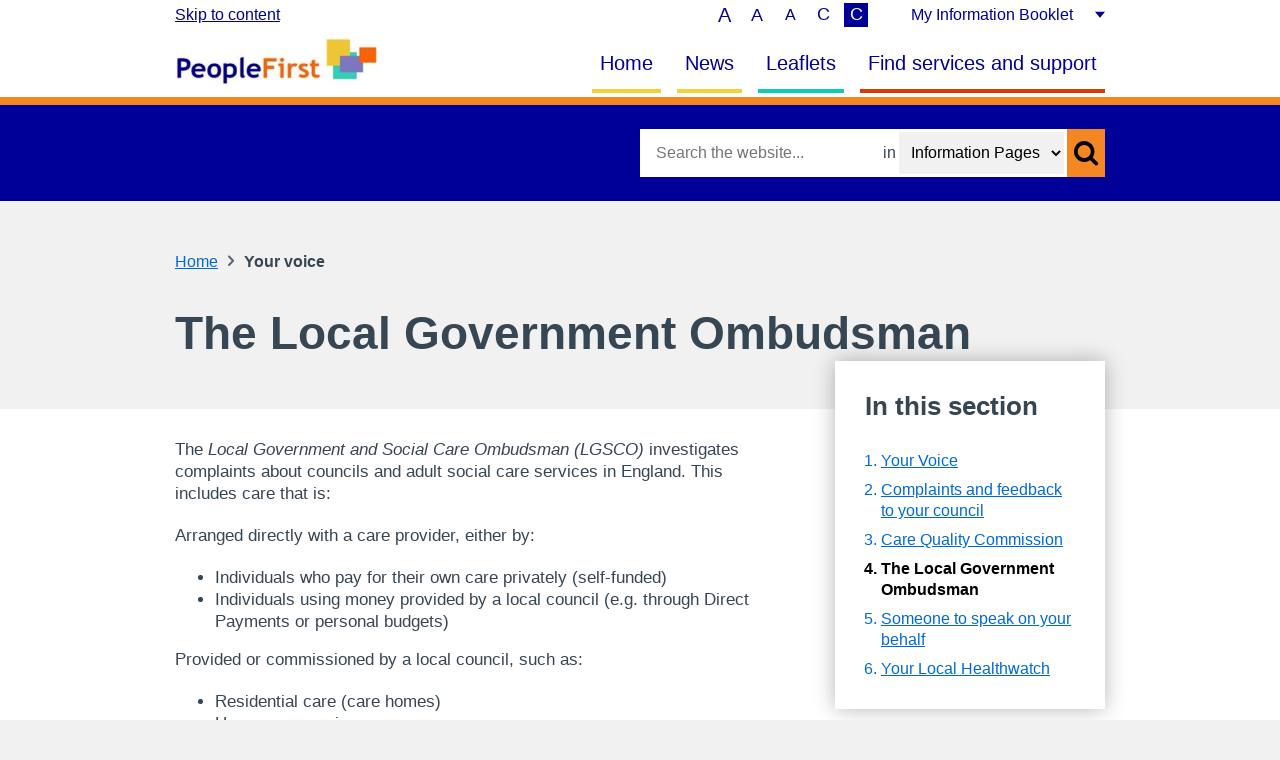

--- FILE ---
content_type: text/html; charset=utf-8
request_url: https://www.peoplefirstinfo.org.uk/your-voice/the-local-government-ombudsman/
body_size: 7777
content:


<!DOCTYPE html>
<html lang="en" class="pcg-page-wrapper">
<head>
    <meta http-equiv="X-UA-Compatible" content="IE=edge">
    <meta charset="UTF-8">
    <meta name="description" content="The Local Government Ombudsman" />
    <meta name="keywords" content="" />
    <meta name="viewport" content="width=device-width, initial-scale=1" />
    
    


    

<link rel="icon" href="/content/static/favicon/favicon.ico?v=202508221" />


    


    <!-- Google Tag Manager -->
    <script>
        (function(w,d,s,l,i){w[l]=w[l]||[];w[l].push({'gtm.start':
                new Date().getTime(),event:'gtm.js'});var f=d.getElementsByTagName(s)[0],
                j=d.createElement(s),dl=l!='dataLayer'?'&l='+l:'';j.async=true;j.src=
                '//www.googletagmanager.com/gtm.js?id='+i+dl;f.parentNode.insertBefore(j,f);
        })(window, document, 'script', 'dataLayer', 'G-HKJXPFJG6T');
    </script>
    <!-- End Google Tag Manager -->
    <script type="text/javascript">
        function enableGoogleTagManager() {
            console.debug(">> enableGoogleTagManager()");

                gtag("consent", "update", { "analytics_storage": "granted" });
        }

        function disableGoogleTagManager() {
            console.debug(">> disableGoogleTagManager()");

                gtag("consent", "update", { "analytics_storage": "denied" });
        }

    </script>

    

<script src="https://cc.cdn.civiccomputing.com/9/cookieControl-9.x.min.js"></script>
<script>
    var config = {
        apiKey: '7528ba2b43939522cdec59d73120338cee88605e',
        product: 'PRO_MULTISITE',
        necessaryCookies: ['ASP.NET_SessionId', 'XSRF-TOKEN', 'XSRF-V', '__RequestVerificationToken', '__zlcmid', 'UMB*', 'googtransopt'],
        optionalCookies: [
            {
                name: 'analytics',
                label: 'Analytics',
                description: 'Analytics cookies help us to improve our website by collecting and reporting information on its usage (for example, which of our pages are most frequently visited)',
                cookies: ['_ga', '_ga*', '_gid', '_gat', '__utma', '__utmt', '__utmb', '__utmc', '__utmz', '__utmv'],
                onAccept: function () {
                    if (typeof enableGoogleAnalytics === 'function') {
                        enableGoogleAnalytics();
                    }

                    if (typeof enableGoogleTagManager === 'function') {
                        enableGoogleTagManager();
                    }
                },
                onRevoke: function () {

                        if (typeof disableGoogleTagManager === 'function') {
                            disableGoogleTagManager();
                        }
                }
            }
        ],

        accessibility: {
            highlightFocus: true,
            outline: true
        },
        onLoad: function () {
            //console.log(CookieControl.config());
            if (!CookieControl.getCookie('CookieControl')) {
                CookieControl.changeCategory(0, true);
            }
        }
    };

    CookieControl.load(config);
</script>

    


<link type="text/css" rel="stylesheet" href="/content/css/styles.css?v=202508221">
<link data-contrast="black" class="js-contrast-style" type="text/css" rel="alternate stylesheet" title="contrast" media="screen" disabled href="/content/css/contrast.css?v=202508221">


<script type="text/javascript" src="/content/js/runtime.js?v=202508221"></script>
<script type="text/javascript" src="/content/js/common.js?v=202508221"></script>
<script type="text/javascript" src="/content/js/vendors.js?v=202508221"></script>
<script type="text/javascript" src="/content/js/app.js?v=202508221"></script>



    
    


    <title>The Local Government Ombudsman | People First</title>
</head>
<body class="pcg-content-wrap">
    

<header class="pcg-header pcg-contrast__bg-main pcg-contrast__border-alt">
    

<noscript class="pcg-noscript">
    <div class="pcg-noscript__text pcg-rte-wrapper">
<p>JavaScript is not enabled on your browser. This website uses JavaScript to deliver features to users. Consider turning on JavaScript to get full features.</p>
<p><a href="/accessibility-statement/" title="Accessibility Statement">See Accessibility Statement for more information.</a></p>    </div>
</noscript>


    



    <div class="pcg-header__mobile-menu container">

            <a href="/" target="_self" class="pcg-header__logo-link">
                <img class="pcg-header__img" src="/media/topjdxc4/logo.jpg" alt="The People First logo: Supporting independent living and health in Kensington and Chelsea and Westminster">
            </a>

        <button class="pcg-header__menu-btn pcg-contrast__color-main js-pcg-menu-btn" aria-label="Menu" aria-expanded="false">Menu</button>
    </div>

    <div class="container pcg-header__collapsible js-pcg-collapsible-content">
        <button class="pcg-header__close-btn pcg-contrast__color-main js-pcg-close-btn" aria-label="Close Menu"></button>

        <div class="pcg-header__rows-wrapper pcg-contrast__bg-main">
            

<div class="pcg-accessibility-bar">
    <div class="pcg-accessibility-bar__item pcg-accessibility-bar__item--skip">
        <a class="pcg-skip-content pcg-contrast__link" href="#maincontent" tabindex="1">Skip to content</a>

    </div>
    <div class="pcg-accessibility-bar__item pcg-accessibility-bar__item--translate">
        <div class="pcg-translate pcg-translate-contrast" id="google_translate_element"></div>

<script type="text/javascript">
    function googleTranslateElementInit() {
        new google.translate.TranslateElement({
            pageLanguage: "en"
        }, "google_translate_element");
    }
</script>

<script type="text/javascript" src="//translate.google.com/translate_a/element.js?cb=googleTranslateElementInit"></script>

    </div>
    <div class="pcg-accessibility-bar__item pcg-accessibility-bar__item--widget js-pcg-access-widget">
        <nav class="pcg-accessibility pcg-contrast-accessibility d-print-none" aria-label="Accessibility Widget">
    <span class="pcg-accessibility__title sr-only">Text size:</span>

    <button
        class="pcg-accessibility__mobile-btn js-access-mobile-btn"
        aria-label="Open accessibility widget"
        title="Open accessibility widget">Accessibility</button>

    <ul class="pcg-accessibility__container js-accessibility-widget">
        <li class="pcg-accessibility__item">
            <button
                class="pcg-accessibility__size md js-accessibility-widget__font-size"
                title="Switch to biggest font size"
                aria-label="switch to biggest font size"
                data-font-size="20px">A</button>
        </li>
        <li class="pcg-accessibility__item">
            <button
                class="pcg-accessibility__size sm js-accessibility-widget__font-size"
                title="Switch to bigger font size"
                aria-label="switch to bigger font size"
                data-font-size="18px">A</button>
        </li>
        <li class="pcg-accessibility__item">
            <button
                class="pcg-accessibility__size xs js-accessibility-widget__font-size"
                title="Switch to normal font size"
                aria-label="switch to normal font size"
                data-font-size="16px">A</button>
        </li>
        <li class="pcg-accessibility__item">
            <button
                class="pcg-accessibility__scheme normal js-accessibility-widget__contrast"
                title="Switch to color theme"
                aria-label="switch to color theme"
                data-contrast="normal">C</button>
        </li>
        <li class="pcg-accessibility__item">
            <button
                class="pcg-accessibility__scheme contrast js-accessibility-widget__contrast"
                title="Switch to high contrast theme"
                aria-label="switch to high contrast theme"
                data-contrast="black">C</button>
        </li>
    </ul>
</nav>

<script type="text/javascript">
    $jquery(function () {
        $jquery.pcg.frontend.accessibilityWidget.init($jquery(".js-accessibility-widget"));

        var $accessWidget = $jquery(".js-accessibility-widget");
        var $mobileBtn = $jquery(".js-access-mobile-btn");

        $mobileBtn.on("click", function () {
            $accessWidget.toggleClass("active");
        });
    });
</script>

    </div>
    <div class="pcg-accessibility-bar__item pcg-accessibility-bar__item--booklet">
        




<style type="text/css">
    @media print {
        .collapse {
            display: block !important;
        }
    }
</style>


    <script type="text/javascript" src="https://www.peoplefirstinfo.org.uk/s4s/Scripts/system/browser-polyfill.min.js"></script>
    <script type="text/javascript" src="https://www.peoplefirstinfo.org.uk/s4s/Scripts/system/custom-elements-polyfill.min.js"></script>
    <script type="text/javascript" src="https://www.peoplefirstinfo.org.uk/s4s/Scripts/system/custom-elements-es5-adapter.min.js"></script>
    <script type="text/javascript" src="https://www.peoplefirstinfo.org.uk/s4s/Scripts/Controls/sc.pdfDropdown.bundled.js"></script>

<div class="pcg-booklet pcg-contrast-booklet">
    <sc-my-favourites label="My Information Booklet"
                      add-label="Add to Booklet"
                      print-label="Print Booklet"
                      save-label="Share Booklet"
                      cover-page-url="https://www.peoplefirstinfo.org.uk/s4s/WhereILive/CoverPage"
                      class="pcg-contrast__link">
    </sc-my-favourites>
</div>
            
<script>
    function stripProtocol(url) {
        return url.replace(/^https?:\/\//, '');
    }

    function updateBookletButton(selector) {
        const items = $.sc.pdfDropdown.getItems();
        const currentUrl = stripProtocol(window.location.href);
        const exists = items.some(item => stripProtocol(item.href) === currentUrl);

        $(selector).text(exists ? "Added to Favourites" : "Add to Favourites");
    }

    $(document).on('click', '.js-s4s-add-to-booklet-button', function (e) {
        e.preventDefault();
        e.stopImmediatePropagation();

        const currentUrl = window.location.href;
        const strippedCurrent = stripProtocol(currentUrl);
        const items = $.sc.pdfDropdown.getItems();

        const existingItem = items.find(item => stripProtocol(item.href) === strippedCurrent);

        if (existingItem) {
            $.sc.pdfDropdown.removeLink(existingItem.timestamp);
        } else {
            $.sc.pdfDropdown.addLink(document.title, currentUrl);
        }
    });

    $(window).on("sc-my-favourites__update", function () {
        updateBookletButton('.js-s4s-add-to-booklet-button');
    });

    $(document).ready(function () {
        updateBookletButton('.js-s4s-add-to-booklet-button');
    });
</script>

    </div>
</div>

            

<div class="pcg-main-bar">
    <div class="pcg-main-bar__content">
        <div class="pcg-main-bar__logo-col">

                <a href="/" target="_self" class="pcg-main-bar__logo">
                    <img class="pcg-main-bar__img" src="/media/topjdxc4/logo.jpg" alt="The People First logo: Supporting independent living and health in Kensington and Chelsea and Westminster">
                </a>
        </div>

        <div class="pcg-main-bar__nav-col">
            

<nav class="pcg-navigation pcg-navigation-contrast" aria-label="Navigation Menu">
    <ul class="pcg-navigation__list">
                    <li class="pcg-navigation__item">
                        <a href="/" class="js-pcg-nav-link pcg-navigation__link pcg-contrast__link pcg-navigation__link--yellow">Home</a>
                    </li>
                    <li class="pcg-navigation__item">
                        <a href="/news/" class="js-pcg-nav-link pcg-navigation__link pcg-contrast__link pcg-navigation__link--yellow">News</a>
                    </li>
                    <li class="pcg-navigation__item">
                        <a href="/leaflets/" class="js-pcg-nav-link pcg-navigation__link pcg-contrast__link pcg-navigation__link--teal">Leaflets</a>
                    </li>
                    <li class="pcg-navigation__item">
                        <a href="/search/directory-search-people/" class="js-pcg-nav-link pcg-navigation__link pcg-contrast__link pcg-navigation__link--red">Find services and support</a>
                    </li>
    </ul>
</nav>

<script type="text/javascript">
    $jquery(function () {
        $jquery(".js-pcg-nav-link").each(function () {
            // removes menu item highlighting on context menu opening (for a case when "Open in a new tab/window" is selected)
            $jquery(this).contextmenu(function () {
                $jquery(this).blur();
            });
            // removes menu item highlighting on its link clicking (for a case when the link is configured to be opened in a new tab/window)
            $jquery(this).on("click", function () {
                $jquery(this).blur();
            });
        });
    })
</script>


        </div>
    </div>
</div>

        </div>
    </div>

    

<div class="pcg-search-bar pcg-contrast__bg-main">
    <div class="container pcg-search-bar__content">

        

<form method="get" action="/search/" class="pcg-search-form pcg-contrast-search-form js-search-form" role="search">
    <input type="hidden" id="searchTab" name="searchTab" value="">
    <input type="search" id="searchText" name="searchText" class="pcg-search-form__input js-search-form__text" aria-label="Search Website" placeholder="Search the website...">
    <div class="pcg-search-form__select-wrapper">
        <label for="pcg-search-tab-select" class="sr-only">Search area</label>
        <select name="searchTab" id="pcg-search-tab-select" class="pcg-search-form__select js-search-form__tab">
            <option value="contentSearchTab">Information Pages</option>
            <option value="eventsSearchTab">Events</option>
            <option value="peopleSearchTab">People</option>
            <option value="newsSearchTab">News</option>
        </select>
    </div>
    <button class="pcg-search-form__btn" aria-label="start searching" title="Start searching" type="submit">
        <span class="sr-only">Start searching</span>
    </button>
</form>


<script type="text/javascript">
    $jquery(function () {
        var queryParams = new URLSearchParams(window.location.search);

        if (queryParams.has("searchTab")) {
            $jquery("#searchTab").val(queryParams.get("searchTab"));
            var $context = $jquery(".js-search-form");
            var $tabSelect = $jquery(".js-search-form__tab", $context);
            $tabSelect.val(searchTab);
        }

        if (queryParams.has("searchText")) {
            var searchText = queryParams.get("searchText");
            if (searchText) {
                searchText = searchText.replace(/(\+)+/gi, " ").trim();
                $jquery("#searchText").val(searchText);
                // $jquery(".js-pcg-search-toggler").hide();
                // $jquery(".js-pcg-search-form").show();
            }
        }
    });

    // IMPORTANT: Do not delete or rename the function. It is called from the TypeScript app:
    // src/ts/app/advanced-search/modules/content-search/content-search.component.ts
    // src/ts/app/advanced-search/modules/directory-search/directory-search.component.ts
    // src/ts/app/advanced-search/modules/marketplace-search/marketplace-search.component.ts
    function externalUpdateActiveSearchTabFn() {
        var queryParams = new URLSearchParams(window.location.search);

        if (queryParams.has("searchTab")) {
            $jquery("#searchTab").val(queryParams.get("searchTab"));
        }
    }

    function externalResetSearchFormFn() {
        $jquery("#searchText").val("");
    }
    
    function externalUpdateSearchForm(searchText, searchTab) {
        var $context = $jquery(".js-search-form");
        var $textInput = $jquery(".js-search-form__text", $context);
        var $tabSelect = $jquery(".js-search-form__tab", $context);
    
        $textInput.val(searchText);
        $tabSelect.val(searchTab);
    }
</script>

    </div>
</div>

</header>

<script>
    $jquery(function () {
        const $document = $jquery(document);
        $jquery.pcg.frontend.headerComponent.init($document);
        $jquery.pcg.frontend.notificationService.init($document);
    });
</script>



    <main class="pcg-main-content" id="maincontent">
        




    <section class="pcg-content-jumbotron">
        <div class="container">
            <div class="pcg-content-jumbotron__breadcrumbs">
                

<nav aria-label="Breadcrumb Menu">
    <ul class="pcg-breadcrumbs">
                <li class="pcg-breadcrumbs__item pcg-contrast__color-alt--after">
                    <a href="/" class="pcg-breadcrumbs__link pcg-contrast__link">Home</a>
                </li>
                <li class="pcg-breadcrumbs__item">
                    <span class="pcg-breadcrumbs__link pcg-breadcrumbs__link--active pcg-contrast__color-alt">Your voice</span>
                </li>
    </ul>
</nav>

            </div>
            
                <h1 class="pcg-content-jumbotron__title">The Local Government Ombudsman</h1>
        </div>
    </section>




<div class="pcg-content-page pcg-contrast__bg-alt">
    <div class="pcg-content-page__grid container">
        <div class="pcg-content-page__mainbar">
        <div class="pcg-content-page__block">
            

<div class="pcg-text-block">
        <div class="pcg-rte-wrapper pcg-contrast-rte">
            <p>The&nbsp;<em>Local Government and Social Care Ombudsman (LGSCO)</em> investigates complaints about councils and adult social care services in England. This includes care that is:&nbsp;</p>
<p>Arranged directly with a care provider, either by:&nbsp;</p>
<ul>
<li>Individuals who pay for their own care privately (self-funded)&nbsp;</li>
<li>Individuals using money provided by a local council (e.g. through Direct Payments or personal budgets)&nbsp;</li>
</ul>
<p>Provided or commissioned by a local council, such as:&nbsp;</p>
<ul>
<li>Residential care (care homes)&nbsp;</li>
<li>Home care services&nbsp;</li>
<li>Day centres and other support services&nbsp;</li>
</ul>
<p>In most cases they will only consider a complaint once the council or care provider has been given a reasonable opportunity to deal with the situation. Have a look at our section on&nbsp;<a href="/your-voice/complaints-and-feedback-to-your-council/" title="Complaints and feedback to your council">Complaints and feedback to your council</a>&nbsp;for more information.</p>
<p>The LGSCO provides a free service. Their job is to investigate complaints in a fair and independent way. They do not take sides and do not champion complaints. <br>You can find more information regarding the LGSCO on <a rel="noopener" href="http://www.lgo.org.uk/adult-social-care/" target="_blank">their website</a>.</p>
        </div>
</div>

        </div>
            <span class="pcg-content-page__update pcg-contrast__color-alt">Last updated: 10/11/2025</span>

            <div class="pcg-content-page__pagination">
                

    <div class="pcg-content-pagination">
            <a href="/your-voice/care-quality-commission/" class="pcg-content-pagination__link pcg-content-pagination__link--prev pcg-contrast__bg-main pcg-contrast__color-main">
                <span class="pcg-content-pagination__label">Previous Page</span>
                <span class="pcg-content-pagination__title pcg-contrast__color-alt">Care Quality Commission</span>
            </a>
            <a href="/your-voice/someone-to-speak-on-your-behalf/" class="pcg-content-pagination__link pcg-content-pagination__link--next pcg-contrast__bg-main pcg-contrast__color-main">
                <span class="pcg-content-pagination__label">Next</span>
                <span class="pcg-content-pagination__title pcg-contrast__color-alt">Someone to speak on your behalf</span>
            </a>
    </div>

            </div>
        </div>

        <aside class="pcg-content-page__sidebar">
            
            

<div class="pcg-content-page__sidebar-block pcg-content-page__sidebar-block--nav pcg-contrast__border-alt">
    <nav class="pcg-sidebar-nav pcg-contrast__bg-main" aria-labelledby="sidebar-navigation-section-title">
        <h2 id="sidebar-navigation-section-title" class="pcg-sidebar-title">In this section</h2>
        
            <ol class="pcg-sidebar-nav__list">
                        <li class="pcg-sidebar-nav__item pcg-contrast__color-main">
                            <a href="/your-voice/your-voice/" class="pcg-sidebar-nav__link pcg-contrast__link">Your Voice</a>
                        </li>
                        <li class="pcg-sidebar-nav__item pcg-contrast__color-main">
                            <a href="/your-voice/complaints-and-feedback-to-your-council/" class="pcg-sidebar-nav__link pcg-contrast__link">Complaints and feedback to your council</a>
                        </li>
                        <li class="pcg-sidebar-nav__item pcg-contrast__color-main">
                            <a href="/your-voice/care-quality-commission/" class="pcg-sidebar-nav__link pcg-contrast__link">Care Quality Commission</a>
                        </li>
                        <li class="pcg-sidebar-nav__item pcg-sidebar-nav__item--active pcg-contrast__color-alt">
                            <span class="pcg-sidebar-nav__link pcg-contrast__color-alt">The Local Government Ombudsman</span>
                        </li>
                        <li class="pcg-sidebar-nav__item pcg-contrast__color-main">
                            <a href="/your-voice/someone-to-speak-on-your-behalf/" class="pcg-sidebar-nav__link pcg-contrast__link">Someone to speak on your behalf</a>
                        </li>
                        <li class="pcg-sidebar-nav__item pcg-contrast__color-main">
                            <a href="/your-voice/your-local-healthwatch/" class="pcg-sidebar-nav__link pcg-contrast__link">Your Local Healthwatch</a>
                        </li>
            </ol>
    </nav>
</div>

            

        </aside>
    </div>
</div>




    </main>

    

<footer class="pcg-footer pcg-contrast__bg-main">
    <div class="container">
        <div class="pcg-footer__content">
            <div class="row">
                <div class="pcg-footer__col pcg-footer__col--social col-12 col-md-3">

                        <a class="pcg-footer__logo-link pcg-footer__logo-link--social" href="/" target="_self">
                            <img src="/media/topjdxc4/logo.jpg" alt="The People First logo: Supporting independent living and health in Kensington and Chelsea and Westminster">
                        </a>

                    <ul class="pcg-footer__social-list">
                            <li class="pcg-footer__social-item">
                                <a href="https://www.facebook.com/peoplefirstinfo" target="_blank" class="pcg-footer__social-link pcg-footer__social-link--facebook pcg-contrast__link" title="Facebook">
                                    <span class="sr-only">Facebook</span>
                                </a>
                            </li>


                            <li class="pcg-footer__social-item">
                                <a href="mailto:mail@peoplefirstinfo.org.uk" class="pcg-footer__social-link pcg-footer__social-link--mail pcg-contrast__link" title="E-mail">
                                    <span class="sr-only">E-mail</span>
                                </a>
                            </li>

                    </ul>
                </div>

                <div class="pcg-footer__col pcg-footer__col--info col-12 col-md-3">
                        <h2 class="pcg-footer__title">
                            Contact Details
                        </h2>

                        <div class="pcg-footer__address pcg-rte-wrapper pcg-contrast-rte">
                            <p>People First Web Team<br>12th Floor<br>Westminster City Hall<br>64 Victoria Street<br>London<br>SW1E 6QP</p>
                        </div>
                </div>

                <div class="pcg-footer__col pcg-footer__col--links col-12 col-md-3">
                        <h2 class="pcg-footer__title">
                            Support Links
                        </h2>

                        <ul class="pcg-footer__list">
                                <li class="pcg-footer__item">
                                    <a href="/about-us/" class="pcg-footer__item-link pcg-contrast__link">About Us</a>
                                </li>
                                <li class="pcg-footer__item">
                                    <a href="/accessibility-statement/" class="pcg-footer__item-link pcg-contrast__link">Accessibility Statement</a>
                                </li>
                                <li class="pcg-footer__item">
                                    <a href="/contact-your-council/" class="pcg-footer__item-link pcg-contrast__link">Contact your Council</a>
                                </li>
                                <li class="pcg-footer__item">
                                    <a href="/disclaimer/" class="pcg-footer__item-link pcg-contrast__link">Disclaimer</a>
                                </li>
                                <li class="pcg-footer__item">
                                    <a href="/faqs/" class="pcg-footer__item-link pcg-contrast__link">FAQs</a>
                                </li>
                                <li class="pcg-footer__item">
                                    <a href="/sitemap/" class="pcg-footer__item-link pcg-contrast__link">Site Map</a>
                                </li>
                                <li class="pcg-footer__item">
                                    <a href="/terms-and-conditions/" class="pcg-footer__item-link pcg-contrast__link">Terms and Conditions</a>
                                </li>
                        </ul>
                </div>

                <div class="pcg-footer__contact-us col-12 offset-md-1 col-md-3">
                        <a class="pcg-footer__logo-link pcg-footer__logo-link--mobile" href="/" target="_self">
                            <img src="/media/topjdxc4/logo.jpg" alt="The People First logo: Supporting independent living and health in Kensington and Chelsea and Westminster">
                        </a>

                        <a href="/contact-us/" target="_blank" class="pcg-footer__button pcg-contrast__btn">Contact Us</a>
                </div>
            </div>
        </div>
    </div>
</footer>


    <div class="pcg-overlay js-pcg-overlay"></div>

    
    

</body>
</html>


--- FILE ---
content_type: text/css
request_url: https://www.peoplefirstinfo.org.uk/content/css/styles.css?v=202508221
body_size: 69164
content:
/*!
 * Bootstrap v4.6.0 (https://getbootstrap.com/)
 * Copyright 2011-2021 The Bootstrap Authors
 * Copyright 2011-2021 Twitter, Inc.
 * Licensed under MIT (https://github.com/twbs/bootstrap/blob/main/LICENSE)
 */:root.pcg-page-wrapper{--blue: #007bff;--indigo: #6610f2;--purple: #6f42c1;--pink: #e83e8c;--red: #dc3545;--orange: #fd7e14;--yellow: #ffc107;--green: #28a745;--teal: #20c997;--cyan: #17a2b8;--white: #fff;--gray: #6c757d;--gray-dark: #343a40;--primary: #007bff;--secondary: #6c757d;--success: #28a745;--info: #17a2b8;--warning: #ffc107;--danger: #dc3545;--light: #f8f9fa;--dark: #343a40;--breakpoint-xs: 0;--breakpoint-sm: 576px;--breakpoint-md: 768px;--breakpoint-lg: 992px;--breakpoint-xl: 1390px;--font-family-sans-serif: -apple-system, BlinkMacSystemFont, "Segoe UI", Roboto, "Helvetica Neue", Arial, "Noto Sans", "Liberation Sans", sans-serif, "Apple Color Emoji", "Segoe UI Emoji", "Segoe UI Symbol", "Noto Color Emoji";--font-family-monospace: SFMono-Regular, Menlo, Monaco, Consolas, "Liberation Mono", "Courier New", monospace}.pcg-page-wrapper *,.pcg-page-wrapper *::before,.pcg-page-wrapper *::after{-webkit-box-sizing:border-box;box-sizing:border-box}html.pcg-page-wrapper{font-family:sans-serif;line-height:1.15;-webkit-text-size-adjust:100%;-webkit-tap-highlight-color:rgba(0,0,0,0)}.pcg-page-wrapper article,.pcg-page-wrapper aside,.pcg-page-wrapper figcaption,.pcg-page-wrapper figure,.pcg-page-wrapper footer,.pcg-page-wrapper header,.pcg-page-wrapper hgroup,.pcg-page-wrapper main,.pcg-page-wrapper nav,.pcg-page-wrapper section{display:block}.pcg-page-wrapper body{margin:0;font-family:"Arial","Helvetica",sans-serif;font-size:1rem;font-weight:400;line-height:1.35;color:#364652;text-align:left;background-color:#f1f1f1}.pcg-page-wrapper [tabindex="-1"]:focus:not(:focus-visible){outline:0 !important}.pcg-page-wrapper hr{-webkit-box-sizing:content-box;box-sizing:content-box;height:0;overflow:visible}.pcg-page-wrapper h1,.pcg-page-wrapper h2,.pcg-page-wrapper h3,.pcg-page-wrapper h4,.pcg-page-wrapper h5,.pcg-page-wrapper h6{margin-top:0;margin-bottom:.5rem}.pcg-page-wrapper p{margin-top:0;margin-bottom:1rem}.pcg-page-wrapper abbr[title],.pcg-page-wrapper abbr[data-original-title]{text-decoration:underline;-webkit-text-decoration:underline dotted;text-decoration:underline dotted;cursor:help;border-bottom:0;-webkit-text-decoration-skip-ink:none;text-decoration-skip-ink:none}.pcg-page-wrapper address{margin-bottom:1rem;font-style:normal;line-height:inherit}.pcg-page-wrapper ol,.pcg-page-wrapper ul,.pcg-page-wrapper dl{margin-top:0;margin-bottom:1rem}.pcg-page-wrapper ol ol,.pcg-page-wrapper ul ul,.pcg-page-wrapper ol ul,.pcg-page-wrapper ul ol{margin-bottom:0}.pcg-page-wrapper dt{font-weight:700}.pcg-page-wrapper dd{margin-bottom:.5rem;margin-left:0}.pcg-page-wrapper blockquote{margin:0 0 1rem}.pcg-page-wrapper b,.pcg-page-wrapper strong{font-weight:bolder}.pcg-page-wrapper small{font-size:80%}.pcg-page-wrapper sub,.pcg-page-wrapper sup{position:relative;font-size:75%;line-height:0;vertical-align:baseline}.pcg-page-wrapper sub{bottom:-0.25em}.pcg-page-wrapper sup{top:-0.5em}.pcg-page-wrapper a{color:#0069d9;text-decoration:underline;background-color:transparent}.pcg-page-wrapper a:hover{color:#0056b3;text-decoration:none}.pcg-page-wrapper a:not([href]):not([class]){color:inherit;text-decoration:none}.pcg-page-wrapper a:not([href]):not([class]):hover{color:inherit;text-decoration:none}.pcg-page-wrapper pre,.pcg-page-wrapper code,.pcg-page-wrapper kbd,.pcg-page-wrapper samp{font-family:SFMono-Regular,Menlo,Monaco,Consolas,"Liberation Mono","Courier New",monospace;font-size:1em}.pcg-page-wrapper pre{margin-top:0;margin-bottom:1rem;overflow:auto;-ms-overflow-style:scrollbar}.pcg-page-wrapper figure{margin:0 0 1rem}.pcg-page-wrapper img{vertical-align:middle;border-style:none}.pcg-page-wrapper svg{overflow:hidden;vertical-align:middle}.pcg-page-wrapper table{border-collapse:collapse}.pcg-page-wrapper caption{padding-top:.75rem;padding-bottom:.75rem;color:#6c757d;text-align:left;caption-side:bottom}.pcg-page-wrapper th{text-align:inherit;text-align:-webkit-match-parent}.pcg-page-wrapper label{display:inline-block;margin-bottom:.5rem}.pcg-page-wrapper button{border-radius:0}.pcg-page-wrapper button:focus:not(:focus-visible){outline:0}.pcg-page-wrapper input,.pcg-page-wrapper button,.pcg-page-wrapper select,.pcg-page-wrapper optgroup,.pcg-page-wrapper textarea{margin:0;font-family:inherit;font-size:inherit;line-height:inherit}.pcg-page-wrapper button,.pcg-page-wrapper input{overflow:visible}.pcg-page-wrapper button,.pcg-page-wrapper select{text-transform:none}.pcg-page-wrapper [role=button]{cursor:pointer}.pcg-page-wrapper select{word-wrap:normal}.pcg-page-wrapper button,.pcg-page-wrapper [type=button],.pcg-page-wrapper [type=reset],.pcg-page-wrapper [type=submit]{-webkit-appearance:button}.pcg-page-wrapper button:not(:disabled),.pcg-page-wrapper [type=button]:not(:disabled),.pcg-page-wrapper [type=reset]:not(:disabled),.pcg-page-wrapper [type=submit]:not(:disabled){cursor:pointer}.pcg-page-wrapper button::-moz-focus-inner,.pcg-page-wrapper [type=button]::-moz-focus-inner,.pcg-page-wrapper [type=reset]::-moz-focus-inner,.pcg-page-wrapper [type=submit]::-moz-focus-inner{padding:0;border-style:none}.pcg-page-wrapper input[type=radio],.pcg-page-wrapper input[type=checkbox]{-webkit-box-sizing:border-box;box-sizing:border-box;padding:0}.pcg-page-wrapper textarea{overflow:auto;resize:vertical}.pcg-page-wrapper fieldset{min-width:0;padding:0;margin:0;border:0}.pcg-page-wrapper legend{display:block;width:100%;max-width:100%;padding:0;margin-bottom:.5rem;font-size:1.5rem;line-height:inherit;color:inherit;white-space:normal}.pcg-page-wrapper progress{vertical-align:baseline}.pcg-page-wrapper [type=number]::-webkit-inner-spin-button,.pcg-page-wrapper [type=number]::-webkit-outer-spin-button{height:auto}.pcg-page-wrapper [type=search]{outline-offset:-2px;-webkit-appearance:none}.pcg-page-wrapper [type=search]::-webkit-search-decoration{-webkit-appearance:none}.pcg-page-wrapper ::-webkit-file-upload-button{font:inherit;-webkit-appearance:button}.pcg-page-wrapper output{display:inline-block}.pcg-page-wrapper summary{display:list-item;cursor:pointer}.pcg-page-wrapper template{display:none}.pcg-page-wrapper [hidden]{display:none !important}.pcg-page-wrapper h1,.pcg-page-wrapper h2,.pcg-page-wrapper h3,.pcg-page-wrapper h4,.pcg-page-wrapper h5,.pcg-page-wrapper h6,.pcg-page-wrapper .h1,.pcg-page-wrapper .h2,.pcg-page-wrapper .h3,.pcg-page-wrapper .h4,.pcg-page-wrapper .h5,.pcg-page-wrapper .h6{margin-bottom:.5rem;font-weight:500;line-height:1.2}.pcg-page-wrapper h1,.pcg-page-wrapper .h1{font-size:2.875rem}.pcg-page-wrapper h2,.pcg-page-wrapper .h2{font-size:2.25rem}.pcg-page-wrapper h3,.pcg-page-wrapper .h3{font-size:2rem}.pcg-page-wrapper h4,.pcg-page-wrapper .h4{font-size:1.75rem}.pcg-page-wrapper h5,.pcg-page-wrapper .h5{font-size:1.5rem}.pcg-page-wrapper h6,.pcg-page-wrapper .h6{font-size:1.125rem}.pcg-page-wrapper .lead{font-size:1.25rem;font-weight:300}.pcg-page-wrapper .display-1{font-size:6rem;font-weight:300;line-height:1.2}.pcg-page-wrapper .display-2{font-size:5.5rem;font-weight:300;line-height:1.2}.pcg-page-wrapper .display-3{font-size:4.5rem;font-weight:300;line-height:1.2}.pcg-page-wrapper .display-4{font-size:3.5rem;font-weight:300;line-height:1.2}.pcg-page-wrapper hr{margin-top:1rem;margin-bottom:1rem;border:0;border-top:1px solid rgba(0,0,0,.1)}.pcg-page-wrapper small,.pcg-page-wrapper .small{font-size:80%;font-weight:400}.pcg-page-wrapper mark,.pcg-page-wrapper .mark{padding:.2em;background-color:#fcf8e3}.pcg-page-wrapper .list-unstyled{padding-left:0;list-style:none}.pcg-page-wrapper .list-inline{padding-left:0;list-style:none}.pcg-page-wrapper .list-inline-item{display:inline-block}.pcg-page-wrapper .list-inline-item:not(:last-child){margin-right:.5rem}.pcg-page-wrapper .initialism{font-size:90%;text-transform:uppercase}.pcg-page-wrapper .blockquote{margin-bottom:1rem;font-size:1.25rem}.pcg-page-wrapper .blockquote-footer{display:block;font-size:80%;color:#6c757d}.pcg-page-wrapper .blockquote-footer::before{content:"— "}.pcg-page-wrapper .img-fluid{max-width:100%;height:auto}.pcg-page-wrapper .img-thumbnail{padding:.25rem;background-color:#fff;border:1px solid #dee2e6;border-radius:.25rem;max-width:100%;height:auto}.pcg-page-wrapper .figure{display:inline-block}.pcg-page-wrapper .figure-img{margin-bottom:.5rem;line-height:1}.pcg-page-wrapper .figure-caption{font-size:90%;color:#6c757d}.pcg-page-wrapper code{font-size:87.5%;color:#e83e8c;word-wrap:break-word}.pcg-page-wrapper a>code{color:inherit}.pcg-page-wrapper kbd{padding:.2rem .4rem;font-size:87.5%;color:#fff;background-color:#212529;border-radius:.2rem}.pcg-page-wrapper kbd kbd{padding:0;font-size:100%;font-weight:700}.pcg-page-wrapper pre{display:block;font-size:87.5%;color:#212529}.pcg-page-wrapper pre code{font-size:inherit;color:inherit;word-break:normal}.pcg-page-wrapper .pre-scrollable{max-height:340px;overflow-y:scroll}.pcg-page-wrapper .container,.pcg-page-wrapper .container-fluid,.pcg-page-wrapper .container-xl,.pcg-page-wrapper .container-lg,.pcg-page-wrapper .container-md,.pcg-page-wrapper .container-sm{width:100%;padding-right:15px;padding-left:15px;margin-right:auto;margin-left:auto}@media(min-width: 576px){.pcg-page-wrapper .container-sm,.pcg-page-wrapper .container{max-width:540px}}@media(min-width: 768px){.pcg-page-wrapper .container-md,.pcg-page-wrapper .container-sm,.pcg-page-wrapper .container{max-width:720px}}@media(min-width: 992px){.pcg-page-wrapper .container-lg,.pcg-page-wrapper .container-md,.pcg-page-wrapper .container-sm,.pcg-page-wrapper .container{max-width:960px}}@media(min-width: 1390px){.pcg-page-wrapper .container-xl,.pcg-page-wrapper .container-lg,.pcg-page-wrapper .container-md,.pcg-page-wrapper .container-sm,.pcg-page-wrapper .container{max-width:1350px}}.pcg-page-wrapper .row{display:-webkit-box;display:-ms-flexbox;display:flex;-ms-flex-wrap:wrap;flex-wrap:wrap;margin-right:-15px;margin-left:-15px}.pcg-page-wrapper .no-gutters{margin-right:0;margin-left:0}.pcg-page-wrapper .no-gutters>.col,.pcg-page-wrapper .no-gutters>[class*=col-]{padding-right:0;padding-left:0}.pcg-page-wrapper .col-xl,.pcg-page-wrapper .col-xl-auto,.pcg-page-wrapper .col-xl-12,.pcg-page-wrapper .col-xl-11,.pcg-page-wrapper .col-xl-10,.pcg-page-wrapper .col-xl-9,.pcg-page-wrapper .col-xl-8,.pcg-page-wrapper .col-xl-7,.pcg-page-wrapper .col-xl-6,.pcg-page-wrapper .col-xl-5,.pcg-page-wrapper .col-xl-4,.pcg-page-wrapper .col-xl-3,.pcg-page-wrapper .col-xl-2,.pcg-page-wrapper .col-xl-1,.pcg-page-wrapper .col-lg,.pcg-page-wrapper .col-lg-auto,.pcg-page-wrapper .col-lg-12,.pcg-page-wrapper .col-lg-11,.pcg-page-wrapper .col-lg-10,.pcg-page-wrapper .col-lg-9,.pcg-page-wrapper .col-lg-8,.pcg-page-wrapper .col-lg-7,.pcg-page-wrapper .col-lg-6,.pcg-page-wrapper .col-lg-5,.pcg-page-wrapper .col-lg-4,.pcg-page-wrapper .col-lg-3,.pcg-page-wrapper .col-lg-2,.pcg-page-wrapper .col-lg-1,.pcg-page-wrapper .col-md,.pcg-page-wrapper .col-md-auto,.pcg-page-wrapper .col-md-12,.pcg-page-wrapper .col-md-11,.pcg-page-wrapper .col-md-10,.pcg-page-wrapper .col-md-9,.pcg-page-wrapper .col-md-8,.pcg-page-wrapper .col-md-7,.pcg-page-wrapper .col-md-6,.pcg-page-wrapper .col-md-5,.pcg-page-wrapper .col-md-4,.pcg-page-wrapper .col-md-3,.pcg-page-wrapper .col-md-2,.pcg-page-wrapper .col-md-1,.pcg-page-wrapper .col-sm,.pcg-page-wrapper .col-sm-auto,.pcg-page-wrapper .col-sm-12,.pcg-page-wrapper .col-sm-11,.pcg-page-wrapper .col-sm-10,.pcg-page-wrapper .col-sm-9,.pcg-page-wrapper .col-sm-8,.pcg-page-wrapper .col-sm-7,.pcg-page-wrapper .col-sm-6,.pcg-page-wrapper .col-sm-5,.pcg-page-wrapper .col-sm-4,.pcg-page-wrapper .col-sm-3,.pcg-page-wrapper .col-sm-2,.pcg-page-wrapper .col-sm-1,.pcg-page-wrapper .col,.pcg-page-wrapper .col-auto,.pcg-page-wrapper .col-12,.pcg-page-wrapper .col-11,.pcg-page-wrapper .col-10,.pcg-page-wrapper .col-9,.pcg-page-wrapper .col-8,.pcg-page-wrapper .col-7,.pcg-page-wrapper .col-6,.pcg-page-wrapper .col-5,.pcg-page-wrapper .col-4,.pcg-page-wrapper .col-3,.pcg-page-wrapper .col-2,.pcg-page-wrapper .col-1{position:relative;width:100%;padding-right:15px;padding-left:15px}.pcg-page-wrapper .col{-ms-flex-preferred-size:0;flex-basis:0;-webkit-box-flex:1;-ms-flex-positive:1;flex-grow:1;max-width:100%}.pcg-page-wrapper .row-cols-1>*{-webkit-box-flex:0;-ms-flex:0 0 100%;flex:0 0 100%;max-width:100%}.pcg-page-wrapper .row-cols-2>*{-webkit-box-flex:0;-ms-flex:0 0 50%;flex:0 0 50%;max-width:50%}.pcg-page-wrapper .row-cols-3>*{-webkit-box-flex:0;-ms-flex:0 0 33.3333333333%;flex:0 0 33.3333333333%;max-width:33.3333333333%}.pcg-page-wrapper .row-cols-4>*{-webkit-box-flex:0;-ms-flex:0 0 25%;flex:0 0 25%;max-width:25%}.pcg-page-wrapper .row-cols-5>*{-webkit-box-flex:0;-ms-flex:0 0 20%;flex:0 0 20%;max-width:20%}.pcg-page-wrapper .row-cols-6>*{-webkit-box-flex:0;-ms-flex:0 0 16.6666666667%;flex:0 0 16.6666666667%;max-width:16.6666666667%}.pcg-page-wrapper .col-auto{-webkit-box-flex:0;-ms-flex:0 0 auto;flex:0 0 auto;width:auto;max-width:100%}.pcg-page-wrapper .col-1{-webkit-box-flex:0;-ms-flex:0 0 8.3333333333%;flex:0 0 8.3333333333%;max-width:8.3333333333%}.pcg-page-wrapper .col-2{-webkit-box-flex:0;-ms-flex:0 0 16.6666666667%;flex:0 0 16.6666666667%;max-width:16.6666666667%}.pcg-page-wrapper .col-3{-webkit-box-flex:0;-ms-flex:0 0 25%;flex:0 0 25%;max-width:25%}.pcg-page-wrapper .col-4{-webkit-box-flex:0;-ms-flex:0 0 33.3333333333%;flex:0 0 33.3333333333%;max-width:33.3333333333%}.pcg-page-wrapper .col-5{-webkit-box-flex:0;-ms-flex:0 0 41.6666666667%;flex:0 0 41.6666666667%;max-width:41.6666666667%}.pcg-page-wrapper .col-6{-webkit-box-flex:0;-ms-flex:0 0 50%;flex:0 0 50%;max-width:50%}.pcg-page-wrapper .col-7{-webkit-box-flex:0;-ms-flex:0 0 58.3333333333%;flex:0 0 58.3333333333%;max-width:58.3333333333%}.pcg-page-wrapper .col-8{-webkit-box-flex:0;-ms-flex:0 0 66.6666666667%;flex:0 0 66.6666666667%;max-width:66.6666666667%}.pcg-page-wrapper .col-9{-webkit-box-flex:0;-ms-flex:0 0 75%;flex:0 0 75%;max-width:75%}.pcg-page-wrapper .col-10{-webkit-box-flex:0;-ms-flex:0 0 83.3333333333%;flex:0 0 83.3333333333%;max-width:83.3333333333%}.pcg-page-wrapper .col-11{-webkit-box-flex:0;-ms-flex:0 0 91.6666666667%;flex:0 0 91.6666666667%;max-width:91.6666666667%}.pcg-page-wrapper .col-12{-webkit-box-flex:0;-ms-flex:0 0 100%;flex:0 0 100%;max-width:100%}.pcg-page-wrapper .order-first{-webkit-box-ordinal-group:0;-ms-flex-order:-1;order:-1}.pcg-page-wrapper .order-last{-webkit-box-ordinal-group:14;-ms-flex-order:13;order:13}.pcg-page-wrapper .order-0{-webkit-box-ordinal-group:1;-ms-flex-order:0;order:0}.pcg-page-wrapper .order-1{-webkit-box-ordinal-group:2;-ms-flex-order:1;order:1}.pcg-page-wrapper .order-2{-webkit-box-ordinal-group:3;-ms-flex-order:2;order:2}.pcg-page-wrapper .order-3{-webkit-box-ordinal-group:4;-ms-flex-order:3;order:3}.pcg-page-wrapper .order-4{-webkit-box-ordinal-group:5;-ms-flex-order:4;order:4}.pcg-page-wrapper .order-5{-webkit-box-ordinal-group:6;-ms-flex-order:5;order:5}.pcg-page-wrapper .order-6{-webkit-box-ordinal-group:7;-ms-flex-order:6;order:6}.pcg-page-wrapper .order-7{-webkit-box-ordinal-group:8;-ms-flex-order:7;order:7}.pcg-page-wrapper .order-8{-webkit-box-ordinal-group:9;-ms-flex-order:8;order:8}.pcg-page-wrapper .order-9{-webkit-box-ordinal-group:10;-ms-flex-order:9;order:9}.pcg-page-wrapper .order-10{-webkit-box-ordinal-group:11;-ms-flex-order:10;order:10}.pcg-page-wrapper .order-11{-webkit-box-ordinal-group:12;-ms-flex-order:11;order:11}.pcg-page-wrapper .order-12{-webkit-box-ordinal-group:13;-ms-flex-order:12;order:12}.pcg-page-wrapper .offset-1{margin-left:8.3333333333%}.pcg-page-wrapper .offset-2{margin-left:16.6666666667%}.pcg-page-wrapper .offset-3{margin-left:25%}.pcg-page-wrapper .offset-4{margin-left:33.3333333333%}.pcg-page-wrapper .offset-5{margin-left:41.6666666667%}.pcg-page-wrapper .offset-6{margin-left:50%}.pcg-page-wrapper .offset-7{margin-left:58.3333333333%}.pcg-page-wrapper .offset-8{margin-left:66.6666666667%}.pcg-page-wrapper .offset-9{margin-left:75%}.pcg-page-wrapper .offset-10{margin-left:83.3333333333%}.pcg-page-wrapper .offset-11{margin-left:91.6666666667%}@media(min-width: 576px){.pcg-page-wrapper .col-sm{-ms-flex-preferred-size:0;flex-basis:0;-webkit-box-flex:1;-ms-flex-positive:1;flex-grow:1;max-width:100%}.pcg-page-wrapper .row-cols-sm-1>*{-webkit-box-flex:0;-ms-flex:0 0 100%;flex:0 0 100%;max-width:100%}.pcg-page-wrapper .row-cols-sm-2>*{-webkit-box-flex:0;-ms-flex:0 0 50%;flex:0 0 50%;max-width:50%}.pcg-page-wrapper .row-cols-sm-3>*{-webkit-box-flex:0;-ms-flex:0 0 33.3333333333%;flex:0 0 33.3333333333%;max-width:33.3333333333%}.pcg-page-wrapper .row-cols-sm-4>*{-webkit-box-flex:0;-ms-flex:0 0 25%;flex:0 0 25%;max-width:25%}.pcg-page-wrapper .row-cols-sm-5>*{-webkit-box-flex:0;-ms-flex:0 0 20%;flex:0 0 20%;max-width:20%}.pcg-page-wrapper .row-cols-sm-6>*{-webkit-box-flex:0;-ms-flex:0 0 16.6666666667%;flex:0 0 16.6666666667%;max-width:16.6666666667%}.pcg-page-wrapper .col-sm-auto{-webkit-box-flex:0;-ms-flex:0 0 auto;flex:0 0 auto;width:auto;max-width:100%}.pcg-page-wrapper .col-sm-1{-webkit-box-flex:0;-ms-flex:0 0 8.3333333333%;flex:0 0 8.3333333333%;max-width:8.3333333333%}.pcg-page-wrapper .col-sm-2{-webkit-box-flex:0;-ms-flex:0 0 16.6666666667%;flex:0 0 16.6666666667%;max-width:16.6666666667%}.pcg-page-wrapper .col-sm-3{-webkit-box-flex:0;-ms-flex:0 0 25%;flex:0 0 25%;max-width:25%}.pcg-page-wrapper .col-sm-4{-webkit-box-flex:0;-ms-flex:0 0 33.3333333333%;flex:0 0 33.3333333333%;max-width:33.3333333333%}.pcg-page-wrapper .col-sm-5{-webkit-box-flex:0;-ms-flex:0 0 41.6666666667%;flex:0 0 41.6666666667%;max-width:41.6666666667%}.pcg-page-wrapper .col-sm-6{-webkit-box-flex:0;-ms-flex:0 0 50%;flex:0 0 50%;max-width:50%}.pcg-page-wrapper .col-sm-7{-webkit-box-flex:0;-ms-flex:0 0 58.3333333333%;flex:0 0 58.3333333333%;max-width:58.3333333333%}.pcg-page-wrapper .col-sm-8{-webkit-box-flex:0;-ms-flex:0 0 66.6666666667%;flex:0 0 66.6666666667%;max-width:66.6666666667%}.pcg-page-wrapper .col-sm-9{-webkit-box-flex:0;-ms-flex:0 0 75%;flex:0 0 75%;max-width:75%}.pcg-page-wrapper .col-sm-10{-webkit-box-flex:0;-ms-flex:0 0 83.3333333333%;flex:0 0 83.3333333333%;max-width:83.3333333333%}.pcg-page-wrapper .col-sm-11{-webkit-box-flex:0;-ms-flex:0 0 91.6666666667%;flex:0 0 91.6666666667%;max-width:91.6666666667%}.pcg-page-wrapper .col-sm-12{-webkit-box-flex:0;-ms-flex:0 0 100%;flex:0 0 100%;max-width:100%}.pcg-page-wrapper .order-sm-first{-webkit-box-ordinal-group:0;-ms-flex-order:-1;order:-1}.pcg-page-wrapper .order-sm-last{-webkit-box-ordinal-group:14;-ms-flex-order:13;order:13}.pcg-page-wrapper .order-sm-0{-webkit-box-ordinal-group:1;-ms-flex-order:0;order:0}.pcg-page-wrapper .order-sm-1{-webkit-box-ordinal-group:2;-ms-flex-order:1;order:1}.pcg-page-wrapper .order-sm-2{-webkit-box-ordinal-group:3;-ms-flex-order:2;order:2}.pcg-page-wrapper .order-sm-3{-webkit-box-ordinal-group:4;-ms-flex-order:3;order:3}.pcg-page-wrapper .order-sm-4{-webkit-box-ordinal-group:5;-ms-flex-order:4;order:4}.pcg-page-wrapper .order-sm-5{-webkit-box-ordinal-group:6;-ms-flex-order:5;order:5}.pcg-page-wrapper .order-sm-6{-webkit-box-ordinal-group:7;-ms-flex-order:6;order:6}.pcg-page-wrapper .order-sm-7{-webkit-box-ordinal-group:8;-ms-flex-order:7;order:7}.pcg-page-wrapper .order-sm-8{-webkit-box-ordinal-group:9;-ms-flex-order:8;order:8}.pcg-page-wrapper .order-sm-9{-webkit-box-ordinal-group:10;-ms-flex-order:9;order:9}.pcg-page-wrapper .order-sm-10{-webkit-box-ordinal-group:11;-ms-flex-order:10;order:10}.pcg-page-wrapper .order-sm-11{-webkit-box-ordinal-group:12;-ms-flex-order:11;order:11}.pcg-page-wrapper .order-sm-12{-webkit-box-ordinal-group:13;-ms-flex-order:12;order:12}.pcg-page-wrapper .offset-sm-0{margin-left:0}.pcg-page-wrapper .offset-sm-1{margin-left:8.3333333333%}.pcg-page-wrapper .offset-sm-2{margin-left:16.6666666667%}.pcg-page-wrapper .offset-sm-3{margin-left:25%}.pcg-page-wrapper .offset-sm-4{margin-left:33.3333333333%}.pcg-page-wrapper .offset-sm-5{margin-left:41.6666666667%}.pcg-page-wrapper .offset-sm-6{margin-left:50%}.pcg-page-wrapper .offset-sm-7{margin-left:58.3333333333%}.pcg-page-wrapper .offset-sm-8{margin-left:66.6666666667%}.pcg-page-wrapper .offset-sm-9{margin-left:75%}.pcg-page-wrapper .offset-sm-10{margin-left:83.3333333333%}.pcg-page-wrapper .offset-sm-11{margin-left:91.6666666667%}}@media(min-width: 768px){.pcg-page-wrapper .col-md{-ms-flex-preferred-size:0;flex-basis:0;-webkit-box-flex:1;-ms-flex-positive:1;flex-grow:1;max-width:100%}.pcg-page-wrapper .row-cols-md-1>*{-webkit-box-flex:0;-ms-flex:0 0 100%;flex:0 0 100%;max-width:100%}.pcg-page-wrapper .row-cols-md-2>*{-webkit-box-flex:0;-ms-flex:0 0 50%;flex:0 0 50%;max-width:50%}.pcg-page-wrapper .row-cols-md-3>*{-webkit-box-flex:0;-ms-flex:0 0 33.3333333333%;flex:0 0 33.3333333333%;max-width:33.3333333333%}.pcg-page-wrapper .row-cols-md-4>*{-webkit-box-flex:0;-ms-flex:0 0 25%;flex:0 0 25%;max-width:25%}.pcg-page-wrapper .row-cols-md-5>*{-webkit-box-flex:0;-ms-flex:0 0 20%;flex:0 0 20%;max-width:20%}.pcg-page-wrapper .row-cols-md-6>*{-webkit-box-flex:0;-ms-flex:0 0 16.6666666667%;flex:0 0 16.6666666667%;max-width:16.6666666667%}.pcg-page-wrapper .col-md-auto{-webkit-box-flex:0;-ms-flex:0 0 auto;flex:0 0 auto;width:auto;max-width:100%}.pcg-page-wrapper .col-md-1{-webkit-box-flex:0;-ms-flex:0 0 8.3333333333%;flex:0 0 8.3333333333%;max-width:8.3333333333%}.pcg-page-wrapper .col-md-2{-webkit-box-flex:0;-ms-flex:0 0 16.6666666667%;flex:0 0 16.6666666667%;max-width:16.6666666667%}.pcg-page-wrapper .col-md-3{-webkit-box-flex:0;-ms-flex:0 0 25%;flex:0 0 25%;max-width:25%}.pcg-page-wrapper .col-md-4{-webkit-box-flex:0;-ms-flex:0 0 33.3333333333%;flex:0 0 33.3333333333%;max-width:33.3333333333%}.pcg-page-wrapper .col-md-5{-webkit-box-flex:0;-ms-flex:0 0 41.6666666667%;flex:0 0 41.6666666667%;max-width:41.6666666667%}.pcg-page-wrapper .col-md-6{-webkit-box-flex:0;-ms-flex:0 0 50%;flex:0 0 50%;max-width:50%}.pcg-page-wrapper .col-md-7{-webkit-box-flex:0;-ms-flex:0 0 58.3333333333%;flex:0 0 58.3333333333%;max-width:58.3333333333%}.pcg-page-wrapper .col-md-8{-webkit-box-flex:0;-ms-flex:0 0 66.6666666667%;flex:0 0 66.6666666667%;max-width:66.6666666667%}.pcg-page-wrapper .col-md-9{-webkit-box-flex:0;-ms-flex:0 0 75%;flex:0 0 75%;max-width:75%}.pcg-page-wrapper .col-md-10{-webkit-box-flex:0;-ms-flex:0 0 83.3333333333%;flex:0 0 83.3333333333%;max-width:83.3333333333%}.pcg-page-wrapper .col-md-11{-webkit-box-flex:0;-ms-flex:0 0 91.6666666667%;flex:0 0 91.6666666667%;max-width:91.6666666667%}.pcg-page-wrapper .col-md-12{-webkit-box-flex:0;-ms-flex:0 0 100%;flex:0 0 100%;max-width:100%}.pcg-page-wrapper .order-md-first{-webkit-box-ordinal-group:0;-ms-flex-order:-1;order:-1}.pcg-page-wrapper .order-md-last{-webkit-box-ordinal-group:14;-ms-flex-order:13;order:13}.pcg-page-wrapper .order-md-0{-webkit-box-ordinal-group:1;-ms-flex-order:0;order:0}.pcg-page-wrapper .order-md-1{-webkit-box-ordinal-group:2;-ms-flex-order:1;order:1}.pcg-page-wrapper .order-md-2{-webkit-box-ordinal-group:3;-ms-flex-order:2;order:2}.pcg-page-wrapper .order-md-3{-webkit-box-ordinal-group:4;-ms-flex-order:3;order:3}.pcg-page-wrapper .order-md-4{-webkit-box-ordinal-group:5;-ms-flex-order:4;order:4}.pcg-page-wrapper .order-md-5{-webkit-box-ordinal-group:6;-ms-flex-order:5;order:5}.pcg-page-wrapper .order-md-6{-webkit-box-ordinal-group:7;-ms-flex-order:6;order:6}.pcg-page-wrapper .order-md-7{-webkit-box-ordinal-group:8;-ms-flex-order:7;order:7}.pcg-page-wrapper .order-md-8{-webkit-box-ordinal-group:9;-ms-flex-order:8;order:8}.pcg-page-wrapper .order-md-9{-webkit-box-ordinal-group:10;-ms-flex-order:9;order:9}.pcg-page-wrapper .order-md-10{-webkit-box-ordinal-group:11;-ms-flex-order:10;order:10}.pcg-page-wrapper .order-md-11{-webkit-box-ordinal-group:12;-ms-flex-order:11;order:11}.pcg-page-wrapper .order-md-12{-webkit-box-ordinal-group:13;-ms-flex-order:12;order:12}.pcg-page-wrapper .offset-md-0{margin-left:0}.pcg-page-wrapper .offset-md-1{margin-left:8.3333333333%}.pcg-page-wrapper .offset-md-2{margin-left:16.6666666667%}.pcg-page-wrapper .offset-md-3{margin-left:25%}.pcg-page-wrapper .offset-md-4{margin-left:33.3333333333%}.pcg-page-wrapper .offset-md-5{margin-left:41.6666666667%}.pcg-page-wrapper .offset-md-6{margin-left:50%}.pcg-page-wrapper .offset-md-7{margin-left:58.3333333333%}.pcg-page-wrapper .offset-md-8{margin-left:66.6666666667%}.pcg-page-wrapper .offset-md-9{margin-left:75%}.pcg-page-wrapper .offset-md-10{margin-left:83.3333333333%}.pcg-page-wrapper .offset-md-11{margin-left:91.6666666667%}}@media(min-width: 992px){.pcg-page-wrapper .col-lg{-ms-flex-preferred-size:0;flex-basis:0;-webkit-box-flex:1;-ms-flex-positive:1;flex-grow:1;max-width:100%}.pcg-page-wrapper .row-cols-lg-1>*{-webkit-box-flex:0;-ms-flex:0 0 100%;flex:0 0 100%;max-width:100%}.pcg-page-wrapper .row-cols-lg-2>*{-webkit-box-flex:0;-ms-flex:0 0 50%;flex:0 0 50%;max-width:50%}.pcg-page-wrapper .row-cols-lg-3>*{-webkit-box-flex:0;-ms-flex:0 0 33.3333333333%;flex:0 0 33.3333333333%;max-width:33.3333333333%}.pcg-page-wrapper .row-cols-lg-4>*{-webkit-box-flex:0;-ms-flex:0 0 25%;flex:0 0 25%;max-width:25%}.pcg-page-wrapper .row-cols-lg-5>*{-webkit-box-flex:0;-ms-flex:0 0 20%;flex:0 0 20%;max-width:20%}.pcg-page-wrapper .row-cols-lg-6>*{-webkit-box-flex:0;-ms-flex:0 0 16.6666666667%;flex:0 0 16.6666666667%;max-width:16.6666666667%}.pcg-page-wrapper .col-lg-auto{-webkit-box-flex:0;-ms-flex:0 0 auto;flex:0 0 auto;width:auto;max-width:100%}.pcg-page-wrapper .col-lg-1{-webkit-box-flex:0;-ms-flex:0 0 8.3333333333%;flex:0 0 8.3333333333%;max-width:8.3333333333%}.pcg-page-wrapper .col-lg-2{-webkit-box-flex:0;-ms-flex:0 0 16.6666666667%;flex:0 0 16.6666666667%;max-width:16.6666666667%}.pcg-page-wrapper .col-lg-3{-webkit-box-flex:0;-ms-flex:0 0 25%;flex:0 0 25%;max-width:25%}.pcg-page-wrapper .col-lg-4{-webkit-box-flex:0;-ms-flex:0 0 33.3333333333%;flex:0 0 33.3333333333%;max-width:33.3333333333%}.pcg-page-wrapper .col-lg-5{-webkit-box-flex:0;-ms-flex:0 0 41.6666666667%;flex:0 0 41.6666666667%;max-width:41.6666666667%}.pcg-page-wrapper .col-lg-6{-webkit-box-flex:0;-ms-flex:0 0 50%;flex:0 0 50%;max-width:50%}.pcg-page-wrapper .col-lg-7{-webkit-box-flex:0;-ms-flex:0 0 58.3333333333%;flex:0 0 58.3333333333%;max-width:58.3333333333%}.pcg-page-wrapper .col-lg-8{-webkit-box-flex:0;-ms-flex:0 0 66.6666666667%;flex:0 0 66.6666666667%;max-width:66.6666666667%}.pcg-page-wrapper .col-lg-9{-webkit-box-flex:0;-ms-flex:0 0 75%;flex:0 0 75%;max-width:75%}.pcg-page-wrapper .col-lg-10{-webkit-box-flex:0;-ms-flex:0 0 83.3333333333%;flex:0 0 83.3333333333%;max-width:83.3333333333%}.pcg-page-wrapper .col-lg-11{-webkit-box-flex:0;-ms-flex:0 0 91.6666666667%;flex:0 0 91.6666666667%;max-width:91.6666666667%}.pcg-page-wrapper .col-lg-12{-webkit-box-flex:0;-ms-flex:0 0 100%;flex:0 0 100%;max-width:100%}.pcg-page-wrapper .order-lg-first{-webkit-box-ordinal-group:0;-ms-flex-order:-1;order:-1}.pcg-page-wrapper .order-lg-last{-webkit-box-ordinal-group:14;-ms-flex-order:13;order:13}.pcg-page-wrapper .order-lg-0{-webkit-box-ordinal-group:1;-ms-flex-order:0;order:0}.pcg-page-wrapper .order-lg-1{-webkit-box-ordinal-group:2;-ms-flex-order:1;order:1}.pcg-page-wrapper .order-lg-2{-webkit-box-ordinal-group:3;-ms-flex-order:2;order:2}.pcg-page-wrapper .order-lg-3{-webkit-box-ordinal-group:4;-ms-flex-order:3;order:3}.pcg-page-wrapper .order-lg-4{-webkit-box-ordinal-group:5;-ms-flex-order:4;order:4}.pcg-page-wrapper .order-lg-5{-webkit-box-ordinal-group:6;-ms-flex-order:5;order:5}.pcg-page-wrapper .order-lg-6{-webkit-box-ordinal-group:7;-ms-flex-order:6;order:6}.pcg-page-wrapper .order-lg-7{-webkit-box-ordinal-group:8;-ms-flex-order:7;order:7}.pcg-page-wrapper .order-lg-8{-webkit-box-ordinal-group:9;-ms-flex-order:8;order:8}.pcg-page-wrapper .order-lg-9{-webkit-box-ordinal-group:10;-ms-flex-order:9;order:9}.pcg-page-wrapper .order-lg-10{-webkit-box-ordinal-group:11;-ms-flex-order:10;order:10}.pcg-page-wrapper .order-lg-11{-webkit-box-ordinal-group:12;-ms-flex-order:11;order:11}.pcg-page-wrapper .order-lg-12{-webkit-box-ordinal-group:13;-ms-flex-order:12;order:12}.pcg-page-wrapper .offset-lg-0{margin-left:0}.pcg-page-wrapper .offset-lg-1{margin-left:8.3333333333%}.pcg-page-wrapper .offset-lg-2{margin-left:16.6666666667%}.pcg-page-wrapper .offset-lg-3{margin-left:25%}.pcg-page-wrapper .offset-lg-4{margin-left:33.3333333333%}.pcg-page-wrapper .offset-lg-5{margin-left:41.6666666667%}.pcg-page-wrapper .offset-lg-6{margin-left:50%}.pcg-page-wrapper .offset-lg-7{margin-left:58.3333333333%}.pcg-page-wrapper .offset-lg-8{margin-left:66.6666666667%}.pcg-page-wrapper .offset-lg-9{margin-left:75%}.pcg-page-wrapper .offset-lg-10{margin-left:83.3333333333%}.pcg-page-wrapper .offset-lg-11{margin-left:91.6666666667%}}@media(min-width: 1390px){.pcg-page-wrapper .col-xl{-ms-flex-preferred-size:0;flex-basis:0;-webkit-box-flex:1;-ms-flex-positive:1;flex-grow:1;max-width:100%}.pcg-page-wrapper .row-cols-xl-1>*{-webkit-box-flex:0;-ms-flex:0 0 100%;flex:0 0 100%;max-width:100%}.pcg-page-wrapper .row-cols-xl-2>*{-webkit-box-flex:0;-ms-flex:0 0 50%;flex:0 0 50%;max-width:50%}.pcg-page-wrapper .row-cols-xl-3>*{-webkit-box-flex:0;-ms-flex:0 0 33.3333333333%;flex:0 0 33.3333333333%;max-width:33.3333333333%}.pcg-page-wrapper .row-cols-xl-4>*{-webkit-box-flex:0;-ms-flex:0 0 25%;flex:0 0 25%;max-width:25%}.pcg-page-wrapper .row-cols-xl-5>*{-webkit-box-flex:0;-ms-flex:0 0 20%;flex:0 0 20%;max-width:20%}.pcg-page-wrapper .row-cols-xl-6>*{-webkit-box-flex:0;-ms-flex:0 0 16.6666666667%;flex:0 0 16.6666666667%;max-width:16.6666666667%}.pcg-page-wrapper .col-xl-auto{-webkit-box-flex:0;-ms-flex:0 0 auto;flex:0 0 auto;width:auto;max-width:100%}.pcg-page-wrapper .col-xl-1{-webkit-box-flex:0;-ms-flex:0 0 8.3333333333%;flex:0 0 8.3333333333%;max-width:8.3333333333%}.pcg-page-wrapper .col-xl-2{-webkit-box-flex:0;-ms-flex:0 0 16.6666666667%;flex:0 0 16.6666666667%;max-width:16.6666666667%}.pcg-page-wrapper .col-xl-3{-webkit-box-flex:0;-ms-flex:0 0 25%;flex:0 0 25%;max-width:25%}.pcg-page-wrapper .col-xl-4{-webkit-box-flex:0;-ms-flex:0 0 33.3333333333%;flex:0 0 33.3333333333%;max-width:33.3333333333%}.pcg-page-wrapper .col-xl-5{-webkit-box-flex:0;-ms-flex:0 0 41.6666666667%;flex:0 0 41.6666666667%;max-width:41.6666666667%}.pcg-page-wrapper .col-xl-6{-webkit-box-flex:0;-ms-flex:0 0 50%;flex:0 0 50%;max-width:50%}.pcg-page-wrapper .col-xl-7{-webkit-box-flex:0;-ms-flex:0 0 58.3333333333%;flex:0 0 58.3333333333%;max-width:58.3333333333%}.pcg-page-wrapper .col-xl-8{-webkit-box-flex:0;-ms-flex:0 0 66.6666666667%;flex:0 0 66.6666666667%;max-width:66.6666666667%}.pcg-page-wrapper .col-xl-9{-webkit-box-flex:0;-ms-flex:0 0 75%;flex:0 0 75%;max-width:75%}.pcg-page-wrapper .col-xl-10{-webkit-box-flex:0;-ms-flex:0 0 83.3333333333%;flex:0 0 83.3333333333%;max-width:83.3333333333%}.pcg-page-wrapper .col-xl-11{-webkit-box-flex:0;-ms-flex:0 0 91.6666666667%;flex:0 0 91.6666666667%;max-width:91.6666666667%}.pcg-page-wrapper .col-xl-12{-webkit-box-flex:0;-ms-flex:0 0 100%;flex:0 0 100%;max-width:100%}.pcg-page-wrapper .order-xl-first{-webkit-box-ordinal-group:0;-ms-flex-order:-1;order:-1}.pcg-page-wrapper .order-xl-last{-webkit-box-ordinal-group:14;-ms-flex-order:13;order:13}.pcg-page-wrapper .order-xl-0{-webkit-box-ordinal-group:1;-ms-flex-order:0;order:0}.pcg-page-wrapper .order-xl-1{-webkit-box-ordinal-group:2;-ms-flex-order:1;order:1}.pcg-page-wrapper .order-xl-2{-webkit-box-ordinal-group:3;-ms-flex-order:2;order:2}.pcg-page-wrapper .order-xl-3{-webkit-box-ordinal-group:4;-ms-flex-order:3;order:3}.pcg-page-wrapper .order-xl-4{-webkit-box-ordinal-group:5;-ms-flex-order:4;order:4}.pcg-page-wrapper .order-xl-5{-webkit-box-ordinal-group:6;-ms-flex-order:5;order:5}.pcg-page-wrapper .order-xl-6{-webkit-box-ordinal-group:7;-ms-flex-order:6;order:6}.pcg-page-wrapper .order-xl-7{-webkit-box-ordinal-group:8;-ms-flex-order:7;order:7}.pcg-page-wrapper .order-xl-8{-webkit-box-ordinal-group:9;-ms-flex-order:8;order:8}.pcg-page-wrapper .order-xl-9{-webkit-box-ordinal-group:10;-ms-flex-order:9;order:9}.pcg-page-wrapper .order-xl-10{-webkit-box-ordinal-group:11;-ms-flex-order:10;order:10}.pcg-page-wrapper .order-xl-11{-webkit-box-ordinal-group:12;-ms-flex-order:11;order:11}.pcg-page-wrapper .order-xl-12{-webkit-box-ordinal-group:13;-ms-flex-order:12;order:12}.pcg-page-wrapper .offset-xl-0{margin-left:0}.pcg-page-wrapper .offset-xl-1{margin-left:8.3333333333%}.pcg-page-wrapper .offset-xl-2{margin-left:16.6666666667%}.pcg-page-wrapper .offset-xl-3{margin-left:25%}.pcg-page-wrapper .offset-xl-4{margin-left:33.3333333333%}.pcg-page-wrapper .offset-xl-5{margin-left:41.6666666667%}.pcg-page-wrapper .offset-xl-6{margin-left:50%}.pcg-page-wrapper .offset-xl-7{margin-left:58.3333333333%}.pcg-page-wrapper .offset-xl-8{margin-left:66.6666666667%}.pcg-page-wrapper .offset-xl-9{margin-left:75%}.pcg-page-wrapper .offset-xl-10{margin-left:83.3333333333%}.pcg-page-wrapper .offset-xl-11{margin-left:91.6666666667%}}.pcg-page-wrapper .table{width:100%;margin-bottom:1rem;color:#212529}.pcg-page-wrapper .table th,.pcg-page-wrapper .table td{padding:.75rem;vertical-align:top;border-top:1px solid #dee2e6}.pcg-page-wrapper .table thead th{vertical-align:bottom;border-bottom:2px solid #dee2e6}.pcg-page-wrapper .table tbody+tbody{border-top:2px solid #dee2e6}.pcg-page-wrapper .table-sm th,.pcg-page-wrapper .table-sm td{padding:.3rem}.pcg-page-wrapper .table-bordered{border:1px solid #dee2e6}.pcg-page-wrapper .table-bordered th,.pcg-page-wrapper .table-bordered td{border:1px solid #dee2e6}.pcg-page-wrapper .table-bordered thead th,.pcg-page-wrapper .table-bordered thead td{border-bottom-width:2px}.pcg-page-wrapper .table-borderless th,.pcg-page-wrapper .table-borderless td,.pcg-page-wrapper .table-borderless thead th,.pcg-page-wrapper .table-borderless tbody+tbody{border:0}.pcg-page-wrapper .table-striped tbody tr:nth-of-type(odd){background-color:rgba(0,0,0,.05)}.pcg-page-wrapper .table-hover tbody tr:hover{color:#212529;background-color:rgba(0,0,0,.075)}.pcg-page-wrapper .table-primary,.pcg-page-wrapper .table-primary>th,.pcg-page-wrapper .table-primary>td{background-color:#b8daff}.pcg-page-wrapper .table-primary th,.pcg-page-wrapper .table-primary td,.pcg-page-wrapper .table-primary thead th,.pcg-page-wrapper .table-primary tbody+tbody{border-color:#7abaff}.pcg-page-wrapper .table-hover .table-primary:hover{background-color:#9fcdff}.pcg-page-wrapper .table-hover .table-primary:hover>td,.pcg-page-wrapper .table-hover .table-primary:hover>th{background-color:#9fcdff}.pcg-page-wrapper .table-secondary,.pcg-page-wrapper .table-secondary>th,.pcg-page-wrapper .table-secondary>td{background-color:#d6d8db}.pcg-page-wrapper .table-secondary th,.pcg-page-wrapper .table-secondary td,.pcg-page-wrapper .table-secondary thead th,.pcg-page-wrapper .table-secondary tbody+tbody{border-color:#b3b7bb}.pcg-page-wrapper .table-hover .table-secondary:hover{background-color:#c8cbcf}.pcg-page-wrapper .table-hover .table-secondary:hover>td,.pcg-page-wrapper .table-hover .table-secondary:hover>th{background-color:#c8cbcf}.pcg-page-wrapper .table-success,.pcg-page-wrapper .table-success>th,.pcg-page-wrapper .table-success>td{background-color:#c3e6cb}.pcg-page-wrapper .table-success th,.pcg-page-wrapper .table-success td,.pcg-page-wrapper .table-success thead th,.pcg-page-wrapper .table-success tbody+tbody{border-color:#8fd19e}.pcg-page-wrapper .table-hover .table-success:hover{background-color:#b1dfbb}.pcg-page-wrapper .table-hover .table-success:hover>td,.pcg-page-wrapper .table-hover .table-success:hover>th{background-color:#b1dfbb}.pcg-page-wrapper .table-info,.pcg-page-wrapper .table-info>th,.pcg-page-wrapper .table-info>td{background-color:#bee5eb}.pcg-page-wrapper .table-info th,.pcg-page-wrapper .table-info td,.pcg-page-wrapper .table-info thead th,.pcg-page-wrapper .table-info tbody+tbody{border-color:#86cfda}.pcg-page-wrapper .table-hover .table-info:hover{background-color:#abdde5}.pcg-page-wrapper .table-hover .table-info:hover>td,.pcg-page-wrapper .table-hover .table-info:hover>th{background-color:#abdde5}.pcg-page-wrapper .table-warning,.pcg-page-wrapper .table-warning>th,.pcg-page-wrapper .table-warning>td{background-color:#ffeeba}.pcg-page-wrapper .table-warning th,.pcg-page-wrapper .table-warning td,.pcg-page-wrapper .table-warning thead th,.pcg-page-wrapper .table-warning tbody+tbody{border-color:#ffdf7e}.pcg-page-wrapper .table-hover .table-warning:hover{background-color:#ffe8a1}.pcg-page-wrapper .table-hover .table-warning:hover>td,.pcg-page-wrapper .table-hover .table-warning:hover>th{background-color:#ffe8a1}.pcg-page-wrapper .table-danger,.pcg-page-wrapper .table-danger>th,.pcg-page-wrapper .table-danger>td{background-color:#f5c6cb}.pcg-page-wrapper .table-danger th,.pcg-page-wrapper .table-danger td,.pcg-page-wrapper .table-danger thead th,.pcg-page-wrapper .table-danger tbody+tbody{border-color:#ed969e}.pcg-page-wrapper .table-hover .table-danger:hover{background-color:#f1b0b7}.pcg-page-wrapper .table-hover .table-danger:hover>td,.pcg-page-wrapper .table-hover .table-danger:hover>th{background-color:#f1b0b7}.pcg-page-wrapper .table-light,.pcg-page-wrapper .table-light>th,.pcg-page-wrapper .table-light>td{background-color:#fdfdfe}.pcg-page-wrapper .table-light th,.pcg-page-wrapper .table-light td,.pcg-page-wrapper .table-light thead th,.pcg-page-wrapper .table-light tbody+tbody{border-color:#fbfcfc}.pcg-page-wrapper .table-hover .table-light:hover{background-color:#ececf6}.pcg-page-wrapper .table-hover .table-light:hover>td,.pcg-page-wrapper .table-hover .table-light:hover>th{background-color:#ececf6}.pcg-page-wrapper .table-dark,.pcg-page-wrapper .table-dark>th,.pcg-page-wrapper .table-dark>td{background-color:#c6c8ca}.pcg-page-wrapper .table-dark th,.pcg-page-wrapper .table-dark td,.pcg-page-wrapper .table-dark thead th,.pcg-page-wrapper .table-dark tbody+tbody{border-color:#95999c}.pcg-page-wrapper .table-hover .table-dark:hover{background-color:#b9bbbe}.pcg-page-wrapper .table-hover .table-dark:hover>td,.pcg-page-wrapper .table-hover .table-dark:hover>th{background-color:#b9bbbe}.pcg-page-wrapper .table-active,.pcg-page-wrapper .table-active>th,.pcg-page-wrapper .table-active>td{background-color:rgba(0,0,0,.075)}.pcg-page-wrapper .table-hover .table-active:hover{background-color:rgba(0,0,0,.075)}.pcg-page-wrapper .table-hover .table-active:hover>td,.pcg-page-wrapper .table-hover .table-active:hover>th{background-color:rgba(0,0,0,.075)}.pcg-page-wrapper .table .thead-dark th{color:#fff;background-color:#343a40;border-color:#454d55}.pcg-page-wrapper .table .thead-light th{color:#495057;background-color:#e9ecef;border-color:#dee2e6}.pcg-page-wrapper .table-dark{color:#fff;background-color:#343a40}.pcg-page-wrapper .table-dark th,.pcg-page-wrapper .table-dark td,.pcg-page-wrapper .table-dark thead th{border-color:#454d55}.pcg-page-wrapper .table-dark.table-bordered{border:0}.pcg-page-wrapper .table-dark.table-striped tbody tr:nth-of-type(odd){background-color:rgba(255,255,255,.05)}.pcg-page-wrapper .table-dark.table-hover tbody tr:hover{color:#fff;background-color:rgba(255,255,255,.075)}@media(max-width: 575.98px){.pcg-page-wrapper .table-responsive-sm{display:block;width:100%;overflow-x:auto;-webkit-overflow-scrolling:touch}.pcg-page-wrapper .table-responsive-sm>.table-bordered{border:0}}@media(max-width: 767.98px){.pcg-page-wrapper .table-responsive-md{display:block;width:100%;overflow-x:auto;-webkit-overflow-scrolling:touch}.pcg-page-wrapper .table-responsive-md>.table-bordered{border:0}}@media(max-width: 991.98px){.pcg-page-wrapper .table-responsive-lg{display:block;width:100%;overflow-x:auto;-webkit-overflow-scrolling:touch}.pcg-page-wrapper .table-responsive-lg>.table-bordered{border:0}}@media(max-width: 1389.98px){.pcg-page-wrapper .table-responsive-xl{display:block;width:100%;overflow-x:auto;-webkit-overflow-scrolling:touch}.pcg-page-wrapper .table-responsive-xl>.table-bordered{border:0}}.pcg-page-wrapper .table-responsive{display:block;width:100%;overflow-x:auto;-webkit-overflow-scrolling:touch}.pcg-page-wrapper .table-responsive>.table-bordered{border:0}.pcg-page-wrapper .form-control{display:block;width:100%;height:calc(1.5em + 0.75rem + 2px);padding:.375rem .75rem;font-size:1rem;font-weight:400;line-height:1.5;color:#495057;background-color:#fff;background-clip:padding-box;border:1px solid #ced4da;border-radius:.25rem;-webkit-transition:border-color .15s ease-in-out,-webkit-box-shadow .15s ease-in-out;transition:border-color .15s ease-in-out,-webkit-box-shadow .15s ease-in-out;-o-transition:border-color .15s ease-in-out,box-shadow .15s ease-in-out;transition:border-color .15s ease-in-out,box-shadow .15s ease-in-out;transition:border-color .15s ease-in-out,box-shadow .15s ease-in-out,-webkit-box-shadow .15s ease-in-out}@media(prefers-reduced-motion: reduce){.pcg-page-wrapper .form-control{-webkit-transition:none;-o-transition:none;transition:none}}.pcg-page-wrapper .form-control::-ms-expand{background-color:transparent;border:0}.pcg-page-wrapper .form-control:-moz-focusring{color:transparent;text-shadow:0 0 0 #495057}.pcg-page-wrapper .form-control:focus{color:#495057;background-color:#fff;border-color:#80bdff;outline:0;-webkit-box-shadow:0 0 0 .2rem rgba(0,123,255,.25);box-shadow:0 0 0 .2rem rgba(0,123,255,.25)}.pcg-page-wrapper .form-control::-webkit-input-placeholder{color:#6c757d;opacity:1}.pcg-page-wrapper .form-control::-moz-placeholder{color:#6c757d;opacity:1}.pcg-page-wrapper .form-control:-ms-input-placeholder{color:#6c757d;opacity:1}.pcg-page-wrapper .form-control::-ms-input-placeholder{color:#6c757d;opacity:1}.pcg-page-wrapper .form-control::placeholder{color:#6c757d;opacity:1}.pcg-page-wrapper .form-control:disabled,.pcg-page-wrapper .form-control[readonly]{background-color:#e9ecef;opacity:1}.pcg-page-wrapper input[type=date].form-control,.pcg-page-wrapper input[type=time].form-control,.pcg-page-wrapper input[type=datetime-local].form-control,.pcg-page-wrapper input[type=month].form-control{-webkit-appearance:none;-moz-appearance:none;appearance:none}.pcg-page-wrapper select.form-control:focus::-ms-value{color:#495057;background-color:#fff}.pcg-page-wrapper .form-control-file,.pcg-page-wrapper .form-control-range{display:block;width:100%}.pcg-page-wrapper .col-form-label{padding-top:calc(0.375rem + 1px);padding-bottom:calc(0.375rem + 1px);margin-bottom:0;font-size:inherit;line-height:1.5}.pcg-page-wrapper .col-form-label-lg{padding-top:calc(0.5rem + 1px);padding-bottom:calc(0.5rem + 1px);font-size:1.25rem;line-height:1.5}.pcg-page-wrapper .col-form-label-sm{padding-top:calc(0.25rem + 1px);padding-bottom:calc(0.25rem + 1px);font-size:0.875rem;line-height:1.5}.pcg-page-wrapper .form-control-plaintext{display:block;width:100%;padding:.375rem 0;margin-bottom:0;font-size:1rem;line-height:1.5;color:#212529;background-color:transparent;border:solid transparent;border-width:1px 0}.pcg-page-wrapper .form-control-plaintext.form-control-sm,.pcg-page-wrapper .form-control-plaintext.form-control-lg{padding-right:0;padding-left:0}.pcg-page-wrapper .form-control-sm{height:calc(1.5em + 0.5rem + 2px);padding:.25rem .5rem;font-size:0.875rem;line-height:1.5;border-radius:.2rem}.pcg-page-wrapper .form-control-lg{height:calc(1.5em + 1rem + 2px);padding:.5rem 1rem;font-size:1.25rem;line-height:1.5;border-radius:.3rem}.pcg-page-wrapper select.form-control[size],.pcg-page-wrapper select.form-control[multiple]{height:auto}.pcg-page-wrapper textarea.form-control{height:auto}.pcg-page-wrapper .form-group{margin-bottom:1rem}.pcg-page-wrapper .form-text{display:block;margin-top:.25rem}.pcg-page-wrapper .form-row{display:-webkit-box;display:-ms-flexbox;display:flex;-ms-flex-wrap:wrap;flex-wrap:wrap;margin-right:-5px;margin-left:-5px}.pcg-page-wrapper .form-row>.col,.pcg-page-wrapper .form-row>[class*=col-]{padding-right:5px;padding-left:5px}.pcg-page-wrapper .form-check{position:relative;display:block;padding-left:1.25rem}.pcg-page-wrapper .form-check-input{position:absolute;margin-top:.3rem;margin-left:-1.25rem}.pcg-page-wrapper .form-check-input[disabled]~.form-check-label,.pcg-page-wrapper .form-check-input:disabled~.form-check-label{color:#6c757d}.pcg-page-wrapper .form-check-label{margin-bottom:0}.pcg-page-wrapper .form-check-inline{display:-webkit-inline-box;display:-ms-inline-flexbox;display:inline-flex;-webkit-box-align:center;-ms-flex-align:center;align-items:center;padding-left:0;margin-right:.75rem}.pcg-page-wrapper .form-check-inline .form-check-input{position:static;margin-top:0;margin-right:.3125rem;margin-left:0}.pcg-page-wrapper .valid-feedback{display:none;width:100%;margin-top:.25rem;font-size:80%;color:#28a745}.pcg-page-wrapper .valid-tooltip{position:absolute;top:100%;left:0;z-index:5;display:none;max-width:100%;padding:.25rem .5rem;margin-top:.1rem;font-size:0.875rem;line-height:1.5;color:#fff;background-color:rgba(40,167,69,.9);border-radius:.25rem}.pcg-page-wrapper .form-row>.col>.valid-tooltip,.pcg-page-wrapper .form-row>[class*=col-]>.valid-tooltip{left:5px}.pcg-page-wrapper .was-validated :valid~.valid-feedback,.pcg-page-wrapper .was-validated :valid~.valid-tooltip,.pcg-page-wrapper .is-valid~.valid-feedback,.pcg-page-wrapper .is-valid~.valid-tooltip{display:block}.pcg-page-wrapper .was-validated .form-control:valid,.pcg-page-wrapper .form-control.is-valid{border-color:#28a745;padding-right:calc(1.5em + 0.75rem);background-image:url("data:image/svg+xml,%3csvg xmlns='http://www.w3.org/2000/svg' width='8' height='8' viewBox='0 0 8 8'%3e%3cpath fill='%2328a745' d='M2.3 6.73L.6 4.53c-.4-1.04.46-1.4 1.1-.8l1.1 1.4 3.4-3.8c.6-.63 1.6-.27 1.2.7l-4 4.6c-.43.5-.8.4-1.1.1z'/%3e%3c/svg%3e");background-repeat:no-repeat;background-position:right calc(0.375em + 0.1875rem) center;background-size:calc(0.75em + 0.375rem) calc(0.75em + 0.375rem)}.pcg-page-wrapper .was-validated .form-control:valid:focus,.pcg-page-wrapper .form-control.is-valid:focus{border-color:#28a745;-webkit-box-shadow:0 0 0 .2rem rgba(40,167,69,.25);box-shadow:0 0 0 .2rem rgba(40,167,69,.25)}.pcg-page-wrapper .was-validated textarea.form-control:valid,.pcg-page-wrapper textarea.form-control.is-valid{padding-right:calc(1.5em + 0.75rem);background-position:top calc(0.375em + 0.1875rem) right calc(0.375em + 0.1875rem)}.pcg-page-wrapper .was-validated .custom-select:valid,.pcg-page-wrapper .custom-select.is-valid{border-color:#28a745;padding-right:calc(0.75em + 2.3125rem);background:url("data:image/svg+xml,%3csvg xmlns='http://www.w3.org/2000/svg' width='4' height='5' viewBox='0 0 4 5'%3e%3cpath fill='%23343a40' d='M2 0L0 2h4zm0 5L0 3h4z'/%3e%3c/svg%3e") right .75rem center/8px 10px no-repeat,#fff url("data:image/svg+xml,%3csvg xmlns='http://www.w3.org/2000/svg' width='8' height='8' viewBox='0 0 8 8'%3e%3cpath fill='%2328a745' d='M2.3 6.73L.6 4.53c-.4-1.04.46-1.4 1.1-.8l1.1 1.4 3.4-3.8c.6-.63 1.6-.27 1.2.7l-4 4.6c-.43.5-.8.4-1.1.1z'/%3e%3c/svg%3e") center right 1.75rem/calc(0.75em + 0.375rem) calc(0.75em + 0.375rem) no-repeat}.pcg-page-wrapper .was-validated .custom-select:valid:focus,.pcg-page-wrapper .custom-select.is-valid:focus{border-color:#28a745;-webkit-box-shadow:0 0 0 .2rem rgba(40,167,69,.25);box-shadow:0 0 0 .2rem rgba(40,167,69,.25)}.pcg-page-wrapper .was-validated .form-check-input:valid~.form-check-label,.pcg-page-wrapper .form-check-input.is-valid~.form-check-label{color:#28a745}.pcg-page-wrapper .was-validated .form-check-input:valid~.valid-feedback,.pcg-page-wrapper .was-validated .form-check-input:valid~.valid-tooltip,.pcg-page-wrapper .form-check-input.is-valid~.valid-feedback,.pcg-page-wrapper .form-check-input.is-valid~.valid-tooltip{display:block}.pcg-page-wrapper .was-validated .custom-control-input:valid~.custom-control-label,.pcg-page-wrapper .custom-control-input.is-valid~.custom-control-label{color:#28a745}.pcg-page-wrapper .was-validated .custom-control-input:valid~.custom-control-label::before,.pcg-page-wrapper .custom-control-input.is-valid~.custom-control-label::before{border-color:#28a745}.pcg-page-wrapper .was-validated .custom-control-input:valid:checked~.custom-control-label::before,.pcg-page-wrapper .custom-control-input.is-valid:checked~.custom-control-label::before{border-color:#34ce57;background-color:#34ce57}.pcg-page-wrapper .was-validated .custom-control-input:valid:focus~.custom-control-label::before,.pcg-page-wrapper .custom-control-input.is-valid:focus~.custom-control-label::before{-webkit-box-shadow:0 0 0 .2rem rgba(40,167,69,.25);box-shadow:0 0 0 .2rem rgba(40,167,69,.25)}.pcg-page-wrapper .was-validated .custom-control-input:valid:focus:not(:checked)~.custom-control-label::before,.pcg-page-wrapper .custom-control-input.is-valid:focus:not(:checked)~.custom-control-label::before{border-color:#28a745}.pcg-page-wrapper .was-validated .custom-file-input:valid~.custom-file-label,.pcg-page-wrapper .custom-file-input.is-valid~.custom-file-label{border-color:#28a745}.pcg-page-wrapper .was-validated .custom-file-input:valid:focus~.custom-file-label,.pcg-page-wrapper .custom-file-input.is-valid:focus~.custom-file-label{border-color:#28a745;-webkit-box-shadow:0 0 0 .2rem rgba(40,167,69,.25);box-shadow:0 0 0 .2rem rgba(40,167,69,.25)}.pcg-page-wrapper .invalid-feedback{display:none;width:100%;margin-top:.25rem;font-size:80%;color:#dc3545}.pcg-page-wrapper .invalid-tooltip{position:absolute;top:100%;left:0;z-index:5;display:none;max-width:100%;padding:.25rem .5rem;margin-top:.1rem;font-size:0.875rem;line-height:1.5;color:#fff;background-color:rgba(220,53,69,.9);border-radius:.25rem}.pcg-page-wrapper .form-row>.col>.invalid-tooltip,.pcg-page-wrapper .form-row>[class*=col-]>.invalid-tooltip{left:5px}.pcg-page-wrapper .was-validated :invalid~.invalid-feedback,.pcg-page-wrapper .was-validated :invalid~.invalid-tooltip,.pcg-page-wrapper .is-invalid~.invalid-feedback,.pcg-page-wrapper .is-invalid~.invalid-tooltip{display:block}.pcg-page-wrapper .was-validated .form-control:invalid,.pcg-page-wrapper .form-control.is-invalid{border-color:#dc3545;padding-right:calc(1.5em + 0.75rem);background-image:url("data:image/svg+xml,%3csvg xmlns='http://www.w3.org/2000/svg' width='12' height='12' fill='none' stroke='%23dc3545' viewBox='0 0 12 12'%3e%3ccircle cx='6' cy='6' r='4.5'/%3e%3cpath stroke-linejoin='round' d='M5.8 3.6h.4L6 6.5z'/%3e%3ccircle cx='6' cy='8.2' r='.6' fill='%23dc3545' stroke='none'/%3e%3c/svg%3e");background-repeat:no-repeat;background-position:right calc(0.375em + 0.1875rem) center;background-size:calc(0.75em + 0.375rem) calc(0.75em + 0.375rem)}.pcg-page-wrapper .was-validated .form-control:invalid:focus,.pcg-page-wrapper .form-control.is-invalid:focus{border-color:#dc3545;-webkit-box-shadow:0 0 0 .2rem rgba(220,53,69,.25);box-shadow:0 0 0 .2rem rgba(220,53,69,.25)}.pcg-page-wrapper .was-validated textarea.form-control:invalid,.pcg-page-wrapper textarea.form-control.is-invalid{padding-right:calc(1.5em + 0.75rem);background-position:top calc(0.375em + 0.1875rem) right calc(0.375em + 0.1875rem)}.pcg-page-wrapper .was-validated .custom-select:invalid,.pcg-page-wrapper .custom-select.is-invalid{border-color:#dc3545;padding-right:calc(0.75em + 2.3125rem);background:url("data:image/svg+xml,%3csvg xmlns='http://www.w3.org/2000/svg' width='4' height='5' viewBox='0 0 4 5'%3e%3cpath fill='%23343a40' d='M2 0L0 2h4zm0 5L0 3h4z'/%3e%3c/svg%3e") right .75rem center/8px 10px no-repeat,#fff url("data:image/svg+xml,%3csvg xmlns='http://www.w3.org/2000/svg' width='12' height='12' fill='none' stroke='%23dc3545' viewBox='0 0 12 12'%3e%3ccircle cx='6' cy='6' r='4.5'/%3e%3cpath stroke-linejoin='round' d='M5.8 3.6h.4L6 6.5z'/%3e%3ccircle cx='6' cy='8.2' r='.6' fill='%23dc3545' stroke='none'/%3e%3c/svg%3e") center right 1.75rem/calc(0.75em + 0.375rem) calc(0.75em + 0.375rem) no-repeat}.pcg-page-wrapper .was-validated .custom-select:invalid:focus,.pcg-page-wrapper .custom-select.is-invalid:focus{border-color:#dc3545;-webkit-box-shadow:0 0 0 .2rem rgba(220,53,69,.25);box-shadow:0 0 0 .2rem rgba(220,53,69,.25)}.pcg-page-wrapper .was-validated .form-check-input:invalid~.form-check-label,.pcg-page-wrapper .form-check-input.is-invalid~.form-check-label{color:#dc3545}.pcg-page-wrapper .was-validated .form-check-input:invalid~.invalid-feedback,.pcg-page-wrapper .was-validated .form-check-input:invalid~.invalid-tooltip,.pcg-page-wrapper .form-check-input.is-invalid~.invalid-feedback,.pcg-page-wrapper .form-check-input.is-invalid~.invalid-tooltip{display:block}.pcg-page-wrapper .was-validated .custom-control-input:invalid~.custom-control-label,.pcg-page-wrapper .custom-control-input.is-invalid~.custom-control-label{color:#dc3545}.pcg-page-wrapper .was-validated .custom-control-input:invalid~.custom-control-label::before,.pcg-page-wrapper .custom-control-input.is-invalid~.custom-control-label::before{border-color:#dc3545}.pcg-page-wrapper .was-validated .custom-control-input:invalid:checked~.custom-control-label::before,.pcg-page-wrapper .custom-control-input.is-invalid:checked~.custom-control-label::before{border-color:#e4606d;background-color:#e4606d}.pcg-page-wrapper .was-validated .custom-control-input:invalid:focus~.custom-control-label::before,.pcg-page-wrapper .custom-control-input.is-invalid:focus~.custom-control-label::before{-webkit-box-shadow:0 0 0 .2rem rgba(220,53,69,.25);box-shadow:0 0 0 .2rem rgba(220,53,69,.25)}.pcg-page-wrapper .was-validated .custom-control-input:invalid:focus:not(:checked)~.custom-control-label::before,.pcg-page-wrapper .custom-control-input.is-invalid:focus:not(:checked)~.custom-control-label::before{border-color:#dc3545}.pcg-page-wrapper .was-validated .custom-file-input:invalid~.custom-file-label,.pcg-page-wrapper .custom-file-input.is-invalid~.custom-file-label{border-color:#dc3545}.pcg-page-wrapper .was-validated .custom-file-input:invalid:focus~.custom-file-label,.pcg-page-wrapper .custom-file-input.is-invalid:focus~.custom-file-label{border-color:#dc3545;-webkit-box-shadow:0 0 0 .2rem rgba(220,53,69,.25);box-shadow:0 0 0 .2rem rgba(220,53,69,.25)}.pcg-page-wrapper .form-inline{display:-webkit-box;display:-ms-flexbox;display:flex;-webkit-box-orient:horizontal;-webkit-box-direction:normal;-ms-flex-flow:row wrap;flex-flow:row wrap;-webkit-box-align:center;-ms-flex-align:center;align-items:center}.pcg-page-wrapper .form-inline .form-check{width:100%}@media(min-width: 576px){.pcg-page-wrapper .form-inline label{display:-webkit-box;display:-ms-flexbox;display:flex;-webkit-box-align:center;-ms-flex-align:center;align-items:center;-webkit-box-pack:center;-ms-flex-pack:center;justify-content:center;margin-bottom:0}.pcg-page-wrapper .form-inline .form-group{display:-webkit-box;display:-ms-flexbox;display:flex;-webkit-box-flex:0;-ms-flex:0 0 auto;flex:0 0 auto;-webkit-box-orient:horizontal;-webkit-box-direction:normal;-ms-flex-flow:row wrap;flex-flow:row wrap;-webkit-box-align:center;-ms-flex-align:center;align-items:center;margin-bottom:0}.pcg-page-wrapper .form-inline .form-control{display:inline-block;width:auto;vertical-align:middle}.pcg-page-wrapper .form-inline .form-control-plaintext{display:inline-block}.pcg-page-wrapper .form-inline .input-group,.pcg-page-wrapper .form-inline .custom-select{width:auto}.pcg-page-wrapper .form-inline .form-check{display:-webkit-box;display:-ms-flexbox;display:flex;-webkit-box-align:center;-ms-flex-align:center;align-items:center;-webkit-box-pack:center;-ms-flex-pack:center;justify-content:center;width:auto;padding-left:0}.pcg-page-wrapper .form-inline .form-check-input{position:relative;-ms-flex-negative:0;flex-shrink:0;margin-top:0;margin-right:.25rem;margin-left:0}.pcg-page-wrapper .form-inline .custom-control{-webkit-box-align:center;-ms-flex-align:center;align-items:center;-webkit-box-pack:center;-ms-flex-pack:center;justify-content:center}.pcg-page-wrapper .form-inline .custom-control-label{margin-bottom:0}}.pcg-page-wrapper .btn{display:inline-block;font-weight:400;color:#364652;text-align:center;text-decoration:none;vertical-align:middle;-webkit-user-select:none;-moz-user-select:none;-ms-user-select:none;user-select:none;background-color:transparent;border:1px solid transparent;padding:.375rem .75rem;font-size:1rem;line-height:1.5;border-radius:.25rem;-webkit-transition:color .15s ease-in-out,background-color .15s ease-in-out,border-color .15s ease-in-out,-webkit-box-shadow .15s ease-in-out;transition:color .15s ease-in-out,background-color .15s ease-in-out,border-color .15s ease-in-out,-webkit-box-shadow .15s ease-in-out;-o-transition:color .15s ease-in-out,background-color .15s ease-in-out,border-color .15s ease-in-out,box-shadow .15s ease-in-out;transition:color .15s ease-in-out,background-color .15s ease-in-out,border-color .15s ease-in-out,box-shadow .15s ease-in-out;transition:color .15s ease-in-out,background-color .15s ease-in-out,border-color .15s ease-in-out,box-shadow .15s ease-in-out,-webkit-box-shadow .15s ease-in-out}@media(prefers-reduced-motion: reduce){.pcg-page-wrapper .btn{-webkit-transition:none;-o-transition:none;transition:none}}.pcg-page-wrapper .btn:hover{color:#364652;text-decoration:none}.pcg-page-wrapper .btn:focus,.pcg-page-wrapper .btn.focus{outline:0;-webkit-box-shadow:0 0 0 .2rem rgba(0,123,255,.25);box-shadow:0 0 0 .2rem rgba(0,123,255,.25)}.pcg-page-wrapper .btn.disabled,.pcg-page-wrapper .btn:disabled{opacity:.65}.pcg-page-wrapper .btn:not(:disabled):not(.disabled){cursor:pointer}.pcg-page-wrapper a.btn.disabled,.pcg-page-wrapper fieldset:disabled a.btn{pointer-events:none}.pcg-page-wrapper .btn-primary{color:#fff;background-color:#007bff;border-color:#007bff}.pcg-page-wrapper .btn-primary:hover{color:#fff;background-color:#0069d9;border-color:#0062cc}.pcg-page-wrapper .btn-primary:focus,.pcg-page-wrapper .btn-primary.focus{color:#fff;background-color:#0069d9;border-color:#0062cc;-webkit-box-shadow:0 0 0 .2rem rgba(38,143,255,.5);box-shadow:0 0 0 .2rem rgba(38,143,255,.5)}.pcg-page-wrapper .btn-primary.disabled,.pcg-page-wrapper .btn-primary:disabled{color:#fff;background-color:#007bff;border-color:#007bff}.pcg-page-wrapper .btn-primary:not(:disabled):not(.disabled):active,.pcg-page-wrapper .btn-primary:not(:disabled):not(.disabled).active,.pcg-page-wrapper .show>.btn-primary.dropdown-toggle{color:#fff;background-color:#0062cc;border-color:#005cbf}.pcg-page-wrapper .btn-primary:not(:disabled):not(.disabled):active:focus,.pcg-page-wrapper .btn-primary:not(:disabled):not(.disabled).active:focus,.pcg-page-wrapper .show>.btn-primary.dropdown-toggle:focus{-webkit-box-shadow:0 0 0 .2rem rgba(38,143,255,.5);box-shadow:0 0 0 .2rem rgba(38,143,255,.5)}.pcg-page-wrapper .btn-secondary{color:#fff;background-color:#6c757d;border-color:#6c757d}.pcg-page-wrapper .btn-secondary:hover{color:#fff;background-color:#5a6268;border-color:#545b62}.pcg-page-wrapper .btn-secondary:focus,.pcg-page-wrapper .btn-secondary.focus{color:#fff;background-color:#5a6268;border-color:#545b62;-webkit-box-shadow:0 0 0 .2rem rgba(130,138,145,.5);box-shadow:0 0 0 .2rem rgba(130,138,145,.5)}.pcg-page-wrapper .btn-secondary.disabled,.pcg-page-wrapper .btn-secondary:disabled{color:#fff;background-color:#6c757d;border-color:#6c757d}.pcg-page-wrapper .btn-secondary:not(:disabled):not(.disabled):active,.pcg-page-wrapper .btn-secondary:not(:disabled):not(.disabled).active,.pcg-page-wrapper .show>.btn-secondary.dropdown-toggle{color:#fff;background-color:#545b62;border-color:#4e555b}.pcg-page-wrapper .btn-secondary:not(:disabled):not(.disabled):active:focus,.pcg-page-wrapper .btn-secondary:not(:disabled):not(.disabled).active:focus,.pcg-page-wrapper .show>.btn-secondary.dropdown-toggle:focus{-webkit-box-shadow:0 0 0 .2rem rgba(130,138,145,.5);box-shadow:0 0 0 .2rem rgba(130,138,145,.5)}.pcg-page-wrapper .btn-success{color:#fff;background-color:#28a745;border-color:#28a745}.pcg-page-wrapper .btn-success:hover{color:#fff;background-color:#218838;border-color:#1e7e34}.pcg-page-wrapper .btn-success:focus,.pcg-page-wrapper .btn-success.focus{color:#fff;background-color:#218838;border-color:#1e7e34;-webkit-box-shadow:0 0 0 .2rem rgba(72,180,97,.5);box-shadow:0 0 0 .2rem rgba(72,180,97,.5)}.pcg-page-wrapper .btn-success.disabled,.pcg-page-wrapper .btn-success:disabled{color:#fff;background-color:#28a745;border-color:#28a745}.pcg-page-wrapper .btn-success:not(:disabled):not(.disabled):active,.pcg-page-wrapper .btn-success:not(:disabled):not(.disabled).active,.pcg-page-wrapper .show>.btn-success.dropdown-toggle{color:#fff;background-color:#1e7e34;border-color:#1c7430}.pcg-page-wrapper .btn-success:not(:disabled):not(.disabled):active:focus,.pcg-page-wrapper .btn-success:not(:disabled):not(.disabled).active:focus,.pcg-page-wrapper .show>.btn-success.dropdown-toggle:focus{-webkit-box-shadow:0 0 0 .2rem rgba(72,180,97,.5);box-shadow:0 0 0 .2rem rgba(72,180,97,.5)}.pcg-page-wrapper .btn-info{color:#fff;background-color:#17a2b8;border-color:#17a2b8}.pcg-page-wrapper .btn-info:hover{color:#fff;background-color:#138496;border-color:#117a8b}.pcg-page-wrapper .btn-info:focus,.pcg-page-wrapper .btn-info.focus{color:#fff;background-color:#138496;border-color:#117a8b;-webkit-box-shadow:0 0 0 .2rem rgba(58,176,195,.5);box-shadow:0 0 0 .2rem rgba(58,176,195,.5)}.pcg-page-wrapper .btn-info.disabled,.pcg-page-wrapper .btn-info:disabled{color:#fff;background-color:#17a2b8;border-color:#17a2b8}.pcg-page-wrapper .btn-info:not(:disabled):not(.disabled):active,.pcg-page-wrapper .btn-info:not(:disabled):not(.disabled).active,.pcg-page-wrapper .show>.btn-info.dropdown-toggle{color:#fff;background-color:#117a8b;border-color:#10707f}.pcg-page-wrapper .btn-info:not(:disabled):not(.disabled):active:focus,.pcg-page-wrapper .btn-info:not(:disabled):not(.disabled).active:focus,.pcg-page-wrapper .show>.btn-info.dropdown-toggle:focus{-webkit-box-shadow:0 0 0 .2rem rgba(58,176,195,.5);box-shadow:0 0 0 .2rem rgba(58,176,195,.5)}.pcg-page-wrapper .btn-warning{color:#212529;background-color:#ffc107;border-color:#ffc107}.pcg-page-wrapper .btn-warning:hover{color:#212529;background-color:#e0a800;border-color:#d39e00}.pcg-page-wrapper .btn-warning:focus,.pcg-page-wrapper .btn-warning.focus{color:#212529;background-color:#e0a800;border-color:#d39e00;-webkit-box-shadow:0 0 0 .2rem rgba(222,170,12,.5);box-shadow:0 0 0 .2rem rgba(222,170,12,.5)}.pcg-page-wrapper .btn-warning.disabled,.pcg-page-wrapper .btn-warning:disabled{color:#212529;background-color:#ffc107;border-color:#ffc107}.pcg-page-wrapper .btn-warning:not(:disabled):not(.disabled):active,.pcg-page-wrapper .btn-warning:not(:disabled):not(.disabled).active,.pcg-page-wrapper .show>.btn-warning.dropdown-toggle{color:#212529;background-color:#d39e00;border-color:#c69500}.pcg-page-wrapper .btn-warning:not(:disabled):not(.disabled):active:focus,.pcg-page-wrapper .btn-warning:not(:disabled):not(.disabled).active:focus,.pcg-page-wrapper .show>.btn-warning.dropdown-toggle:focus{-webkit-box-shadow:0 0 0 .2rem rgba(222,170,12,.5);box-shadow:0 0 0 .2rem rgba(222,170,12,.5)}.pcg-page-wrapper .btn-danger{color:#fff;background-color:#dc3545;border-color:#dc3545}.pcg-page-wrapper .btn-danger:hover{color:#fff;background-color:#c82333;border-color:#bd2130}.pcg-page-wrapper .btn-danger:focus,.pcg-page-wrapper .btn-danger.focus{color:#fff;background-color:#c82333;border-color:#bd2130;-webkit-box-shadow:0 0 0 .2rem rgba(225,83,97,.5);box-shadow:0 0 0 .2rem rgba(225,83,97,.5)}.pcg-page-wrapper .btn-danger.disabled,.pcg-page-wrapper .btn-danger:disabled{color:#fff;background-color:#dc3545;border-color:#dc3545}.pcg-page-wrapper .btn-danger:not(:disabled):not(.disabled):active,.pcg-page-wrapper .btn-danger:not(:disabled):not(.disabled).active,.pcg-page-wrapper .show>.btn-danger.dropdown-toggle{color:#fff;background-color:#bd2130;border-color:#b21f2d}.pcg-page-wrapper .btn-danger:not(:disabled):not(.disabled):active:focus,.pcg-page-wrapper .btn-danger:not(:disabled):not(.disabled).active:focus,.pcg-page-wrapper .show>.btn-danger.dropdown-toggle:focus{-webkit-box-shadow:0 0 0 .2rem rgba(225,83,97,.5);box-shadow:0 0 0 .2rem rgba(225,83,97,.5)}.pcg-page-wrapper .btn-light{color:#212529;background-color:#f8f9fa;border-color:#f8f9fa}.pcg-page-wrapper .btn-light:hover{color:#212529;background-color:#e2e6ea;border-color:#dae0e5}.pcg-page-wrapper .btn-light:focus,.pcg-page-wrapper .btn-light.focus{color:#212529;background-color:#e2e6ea;border-color:#dae0e5;-webkit-box-shadow:0 0 0 .2rem rgba(216,217,219,.5);box-shadow:0 0 0 .2rem rgba(216,217,219,.5)}.pcg-page-wrapper .btn-light.disabled,.pcg-page-wrapper .btn-light:disabled{color:#212529;background-color:#f8f9fa;border-color:#f8f9fa}.pcg-page-wrapper .btn-light:not(:disabled):not(.disabled):active,.pcg-page-wrapper .btn-light:not(:disabled):not(.disabled).active,.pcg-page-wrapper .show>.btn-light.dropdown-toggle{color:#212529;background-color:#dae0e5;border-color:#d3d9df}.pcg-page-wrapper .btn-light:not(:disabled):not(.disabled):active:focus,.pcg-page-wrapper .btn-light:not(:disabled):not(.disabled).active:focus,.pcg-page-wrapper .show>.btn-light.dropdown-toggle:focus{-webkit-box-shadow:0 0 0 .2rem rgba(216,217,219,.5);box-shadow:0 0 0 .2rem rgba(216,217,219,.5)}.pcg-page-wrapper .btn-dark{color:#fff;background-color:#343a40;border-color:#343a40}.pcg-page-wrapper .btn-dark:hover{color:#fff;background-color:#23272b;border-color:#1d2124}.pcg-page-wrapper .btn-dark:focus,.pcg-page-wrapper .btn-dark.focus{color:#fff;background-color:#23272b;border-color:#1d2124;-webkit-box-shadow:0 0 0 .2rem rgba(82,88,93,.5);box-shadow:0 0 0 .2rem rgba(82,88,93,.5)}.pcg-page-wrapper .btn-dark.disabled,.pcg-page-wrapper .btn-dark:disabled{color:#fff;background-color:#343a40;border-color:#343a40}.pcg-page-wrapper .btn-dark:not(:disabled):not(.disabled):active,.pcg-page-wrapper .btn-dark:not(:disabled):not(.disabled).active,.pcg-page-wrapper .show>.btn-dark.dropdown-toggle{color:#fff;background-color:#1d2124;border-color:#171a1d}.pcg-page-wrapper .btn-dark:not(:disabled):not(.disabled):active:focus,.pcg-page-wrapper .btn-dark:not(:disabled):not(.disabled).active:focus,.pcg-page-wrapper .show>.btn-dark.dropdown-toggle:focus{-webkit-box-shadow:0 0 0 .2rem rgba(82,88,93,.5);box-shadow:0 0 0 .2rem rgba(82,88,93,.5)}.pcg-page-wrapper .btn-outline-primary{color:#007bff;border-color:#007bff}.pcg-page-wrapper .btn-outline-primary:hover{color:#fff;background-color:#007bff;border-color:#007bff}.pcg-page-wrapper .btn-outline-primary:focus,.pcg-page-wrapper .btn-outline-primary.focus{-webkit-box-shadow:0 0 0 .2rem rgba(0,123,255,.5);box-shadow:0 0 0 .2rem rgba(0,123,255,.5)}.pcg-page-wrapper .btn-outline-primary.disabled,.pcg-page-wrapper .btn-outline-primary:disabled{color:#007bff;background-color:transparent}.pcg-page-wrapper .btn-outline-primary:not(:disabled):not(.disabled):active,.pcg-page-wrapper .btn-outline-primary:not(:disabled):not(.disabled).active,.pcg-page-wrapper .show>.btn-outline-primary.dropdown-toggle{color:#fff;background-color:#007bff;border-color:#007bff}.pcg-page-wrapper .btn-outline-primary:not(:disabled):not(.disabled):active:focus,.pcg-page-wrapper .btn-outline-primary:not(:disabled):not(.disabled).active:focus,.pcg-page-wrapper .show>.btn-outline-primary.dropdown-toggle:focus{-webkit-box-shadow:0 0 0 .2rem rgba(0,123,255,.5);box-shadow:0 0 0 .2rem rgba(0,123,255,.5)}.pcg-page-wrapper .btn-outline-secondary{color:#6c757d;border-color:#6c757d}.pcg-page-wrapper .btn-outline-secondary:hover{color:#fff;background-color:#6c757d;border-color:#6c757d}.pcg-page-wrapper .btn-outline-secondary:focus,.pcg-page-wrapper .btn-outline-secondary.focus{-webkit-box-shadow:0 0 0 .2rem rgba(108,117,125,.5);box-shadow:0 0 0 .2rem rgba(108,117,125,.5)}.pcg-page-wrapper .btn-outline-secondary.disabled,.pcg-page-wrapper .btn-outline-secondary:disabled{color:#6c757d;background-color:transparent}.pcg-page-wrapper .btn-outline-secondary:not(:disabled):not(.disabled):active,.pcg-page-wrapper .btn-outline-secondary:not(:disabled):not(.disabled).active,.pcg-page-wrapper .show>.btn-outline-secondary.dropdown-toggle{color:#fff;background-color:#6c757d;border-color:#6c757d}.pcg-page-wrapper .btn-outline-secondary:not(:disabled):not(.disabled):active:focus,.pcg-page-wrapper .btn-outline-secondary:not(:disabled):not(.disabled).active:focus,.pcg-page-wrapper .show>.btn-outline-secondary.dropdown-toggle:focus{-webkit-box-shadow:0 0 0 .2rem rgba(108,117,125,.5);box-shadow:0 0 0 .2rem rgba(108,117,125,.5)}.pcg-page-wrapper .btn-outline-success{color:#28a745;border-color:#28a745}.pcg-page-wrapper .btn-outline-success:hover{color:#fff;background-color:#28a745;border-color:#28a745}.pcg-page-wrapper .btn-outline-success:focus,.pcg-page-wrapper .btn-outline-success.focus{-webkit-box-shadow:0 0 0 .2rem rgba(40,167,69,.5);box-shadow:0 0 0 .2rem rgba(40,167,69,.5)}.pcg-page-wrapper .btn-outline-success.disabled,.pcg-page-wrapper .btn-outline-success:disabled{color:#28a745;background-color:transparent}.pcg-page-wrapper .btn-outline-success:not(:disabled):not(.disabled):active,.pcg-page-wrapper .btn-outline-success:not(:disabled):not(.disabled).active,.pcg-page-wrapper .show>.btn-outline-success.dropdown-toggle{color:#fff;background-color:#28a745;border-color:#28a745}.pcg-page-wrapper .btn-outline-success:not(:disabled):not(.disabled):active:focus,.pcg-page-wrapper .btn-outline-success:not(:disabled):not(.disabled).active:focus,.pcg-page-wrapper .show>.btn-outline-success.dropdown-toggle:focus{-webkit-box-shadow:0 0 0 .2rem rgba(40,167,69,.5);box-shadow:0 0 0 .2rem rgba(40,167,69,.5)}.pcg-page-wrapper .btn-outline-info{color:#17a2b8;border-color:#17a2b8}.pcg-page-wrapper .btn-outline-info:hover{color:#fff;background-color:#17a2b8;border-color:#17a2b8}.pcg-page-wrapper .btn-outline-info:focus,.pcg-page-wrapper .btn-outline-info.focus{-webkit-box-shadow:0 0 0 .2rem rgba(23,162,184,.5);box-shadow:0 0 0 .2rem rgba(23,162,184,.5)}.pcg-page-wrapper .btn-outline-info.disabled,.pcg-page-wrapper .btn-outline-info:disabled{color:#17a2b8;background-color:transparent}.pcg-page-wrapper .btn-outline-info:not(:disabled):not(.disabled):active,.pcg-page-wrapper .btn-outline-info:not(:disabled):not(.disabled).active,.pcg-page-wrapper .show>.btn-outline-info.dropdown-toggle{color:#fff;background-color:#17a2b8;border-color:#17a2b8}.pcg-page-wrapper .btn-outline-info:not(:disabled):not(.disabled):active:focus,.pcg-page-wrapper .btn-outline-info:not(:disabled):not(.disabled).active:focus,.pcg-page-wrapper .show>.btn-outline-info.dropdown-toggle:focus{-webkit-box-shadow:0 0 0 .2rem rgba(23,162,184,.5);box-shadow:0 0 0 .2rem rgba(23,162,184,.5)}.pcg-page-wrapper .btn-outline-warning{color:#ffc107;border-color:#ffc107}.pcg-page-wrapper .btn-outline-warning:hover{color:#212529;background-color:#ffc107;border-color:#ffc107}.pcg-page-wrapper .btn-outline-warning:focus,.pcg-page-wrapper .btn-outline-warning.focus{-webkit-box-shadow:0 0 0 .2rem rgba(255,193,7,.5);box-shadow:0 0 0 .2rem rgba(255,193,7,.5)}.pcg-page-wrapper .btn-outline-warning.disabled,.pcg-page-wrapper .btn-outline-warning:disabled{color:#ffc107;background-color:transparent}.pcg-page-wrapper .btn-outline-warning:not(:disabled):not(.disabled):active,.pcg-page-wrapper .btn-outline-warning:not(:disabled):not(.disabled).active,.pcg-page-wrapper .show>.btn-outline-warning.dropdown-toggle{color:#212529;background-color:#ffc107;border-color:#ffc107}.pcg-page-wrapper .btn-outline-warning:not(:disabled):not(.disabled):active:focus,.pcg-page-wrapper .btn-outline-warning:not(:disabled):not(.disabled).active:focus,.pcg-page-wrapper .show>.btn-outline-warning.dropdown-toggle:focus{-webkit-box-shadow:0 0 0 .2rem rgba(255,193,7,.5);box-shadow:0 0 0 .2rem rgba(255,193,7,.5)}.pcg-page-wrapper .btn-outline-danger{color:#dc3545;border-color:#dc3545}.pcg-page-wrapper .btn-outline-danger:hover{color:#fff;background-color:#dc3545;border-color:#dc3545}.pcg-page-wrapper .btn-outline-danger:focus,.pcg-page-wrapper .btn-outline-danger.focus{-webkit-box-shadow:0 0 0 .2rem rgba(220,53,69,.5);box-shadow:0 0 0 .2rem rgba(220,53,69,.5)}.pcg-page-wrapper .btn-outline-danger.disabled,.pcg-page-wrapper .btn-outline-danger:disabled{color:#dc3545;background-color:transparent}.pcg-page-wrapper .btn-outline-danger:not(:disabled):not(.disabled):active,.pcg-page-wrapper .btn-outline-danger:not(:disabled):not(.disabled).active,.pcg-page-wrapper .show>.btn-outline-danger.dropdown-toggle{color:#fff;background-color:#dc3545;border-color:#dc3545}.pcg-page-wrapper .btn-outline-danger:not(:disabled):not(.disabled):active:focus,.pcg-page-wrapper .btn-outline-danger:not(:disabled):not(.disabled).active:focus,.pcg-page-wrapper .show>.btn-outline-danger.dropdown-toggle:focus{-webkit-box-shadow:0 0 0 .2rem rgba(220,53,69,.5);box-shadow:0 0 0 .2rem rgba(220,53,69,.5)}.pcg-page-wrapper .btn-outline-light{color:#f8f9fa;border-color:#f8f9fa}.pcg-page-wrapper .btn-outline-light:hover{color:#212529;background-color:#f8f9fa;border-color:#f8f9fa}.pcg-page-wrapper .btn-outline-light:focus,.pcg-page-wrapper .btn-outline-light.focus{-webkit-box-shadow:0 0 0 .2rem rgba(248,249,250,.5);box-shadow:0 0 0 .2rem rgba(248,249,250,.5)}.pcg-page-wrapper .btn-outline-light.disabled,.pcg-page-wrapper .btn-outline-light:disabled{color:#f8f9fa;background-color:transparent}.pcg-page-wrapper .btn-outline-light:not(:disabled):not(.disabled):active,.pcg-page-wrapper .btn-outline-light:not(:disabled):not(.disabled).active,.pcg-page-wrapper .show>.btn-outline-light.dropdown-toggle{color:#212529;background-color:#f8f9fa;border-color:#f8f9fa}.pcg-page-wrapper .btn-outline-light:not(:disabled):not(.disabled):active:focus,.pcg-page-wrapper .btn-outline-light:not(:disabled):not(.disabled).active:focus,.pcg-page-wrapper .show>.btn-outline-light.dropdown-toggle:focus{-webkit-box-shadow:0 0 0 .2rem rgba(248,249,250,.5);box-shadow:0 0 0 .2rem rgba(248,249,250,.5)}.pcg-page-wrapper .btn-outline-dark{color:#343a40;border-color:#343a40}.pcg-page-wrapper .btn-outline-dark:hover{color:#fff;background-color:#343a40;border-color:#343a40}.pcg-page-wrapper .btn-outline-dark:focus,.pcg-page-wrapper .btn-outline-dark.focus{-webkit-box-shadow:0 0 0 .2rem rgba(52,58,64,.5);box-shadow:0 0 0 .2rem rgba(52,58,64,.5)}.pcg-page-wrapper .btn-outline-dark.disabled,.pcg-page-wrapper .btn-outline-dark:disabled{color:#343a40;background-color:transparent}.pcg-page-wrapper .btn-outline-dark:not(:disabled):not(.disabled):active,.pcg-page-wrapper .btn-outline-dark:not(:disabled):not(.disabled).active,.pcg-page-wrapper .show>.btn-outline-dark.dropdown-toggle{color:#fff;background-color:#343a40;border-color:#343a40}.pcg-page-wrapper .btn-outline-dark:not(:disabled):not(.disabled):active:focus,.pcg-page-wrapper .btn-outline-dark:not(:disabled):not(.disabled).active:focus,.pcg-page-wrapper .show>.btn-outline-dark.dropdown-toggle:focus{-webkit-box-shadow:0 0 0 .2rem rgba(52,58,64,.5);box-shadow:0 0 0 .2rem rgba(52,58,64,.5)}.pcg-page-wrapper .btn-link{font-weight:400;color:#0069d9;text-decoration:underline}.pcg-page-wrapper .btn-link:hover{color:#0056b3;text-decoration:none}.pcg-page-wrapper .btn-link:focus,.pcg-page-wrapper .btn-link.focus{text-decoration:none}.pcg-page-wrapper .btn-link:disabled,.pcg-page-wrapper .btn-link.disabled{color:#6c757d;pointer-events:none}.pcg-page-wrapper .btn-lg,.pcg-page-wrapper .btn-group-lg>.btn{padding:.5rem 1rem;font-size:1.25rem;line-height:1.5;border-radius:.3rem}.pcg-page-wrapper .btn-sm,.pcg-page-wrapper .btn-group-sm>.btn{padding:.25rem .5rem;font-size:0.875rem;line-height:1.5;border-radius:.2rem}.pcg-page-wrapper .btn-block{display:block;width:100%}.pcg-page-wrapper .btn-block+.btn-block{margin-top:.5rem}.pcg-page-wrapper input[type=submit].btn-block,.pcg-page-wrapper input[type=reset].btn-block,.pcg-page-wrapper input[type=button].btn-block{width:100%}.pcg-page-wrapper .fade{-webkit-transition:opacity .15s linear;-o-transition:opacity .15s linear;transition:opacity .15s linear}@media(prefers-reduced-motion: reduce){.pcg-page-wrapper .fade{-webkit-transition:none;-o-transition:none;transition:none}}.pcg-page-wrapper .fade:not(.show){opacity:0}.pcg-page-wrapper .collapse:not(.show){display:none}.pcg-page-wrapper .collapsing{position:relative;height:0;overflow:hidden;-webkit-transition:height .35s ease;-o-transition:height .35s ease;transition:height .35s ease}@media(prefers-reduced-motion: reduce){.pcg-page-wrapper .collapsing{-webkit-transition:none;-o-transition:none;transition:none}}.pcg-page-wrapper .dropup,.pcg-page-wrapper .dropright,.pcg-page-wrapper .dropdown,.pcg-page-wrapper .dropleft{position:relative}.pcg-page-wrapper .dropdown-toggle{white-space:nowrap}.pcg-page-wrapper .dropdown-toggle::after{display:inline-block;margin-left:.255em;vertical-align:.255em;content:"";border-top:.3em solid;border-right:.3em solid transparent;border-bottom:0;border-left:.3em solid transparent}.pcg-page-wrapper .dropdown-toggle:empty::after{margin-left:0}.pcg-page-wrapper .dropdown-menu{position:absolute;top:100%;left:0;z-index:1000;display:none;float:left;min-width:10rem;padding:.5rem 0;margin:.125rem 0 0;font-size:1rem;color:#212529;text-align:left;list-style:none;background-color:#fff;background-clip:padding-box;border:1px solid rgba(0,0,0,.15);border-radius:.25rem}.pcg-page-wrapper .dropdown-menu-left{right:auto;left:0}.pcg-page-wrapper .dropdown-menu-right{right:0;left:auto}@media(min-width: 576px){.pcg-page-wrapper .dropdown-menu-sm-left{right:auto;left:0}.pcg-page-wrapper .dropdown-menu-sm-right{right:0;left:auto}}@media(min-width: 768px){.pcg-page-wrapper .dropdown-menu-md-left{right:auto;left:0}.pcg-page-wrapper .dropdown-menu-md-right{right:0;left:auto}}@media(min-width: 992px){.pcg-page-wrapper .dropdown-menu-lg-left{right:auto;left:0}.pcg-page-wrapper .dropdown-menu-lg-right{right:0;left:auto}}@media(min-width: 1390px){.pcg-page-wrapper .dropdown-menu-xl-left{right:auto;left:0}.pcg-page-wrapper .dropdown-menu-xl-right{right:0;left:auto}}.pcg-page-wrapper .dropup .dropdown-menu{top:auto;bottom:100%;margin-top:0;margin-bottom:.125rem}.pcg-page-wrapper .dropup .dropdown-toggle::after{display:inline-block;margin-left:.255em;vertical-align:.255em;content:"";border-top:0;border-right:.3em solid transparent;border-bottom:.3em solid;border-left:.3em solid transparent}.pcg-page-wrapper .dropup .dropdown-toggle:empty::after{margin-left:0}.pcg-page-wrapper .dropright .dropdown-menu{top:0;right:auto;left:100%;margin-top:0;margin-left:.125rem}.pcg-page-wrapper .dropright .dropdown-toggle::after{display:inline-block;margin-left:.255em;vertical-align:.255em;content:"";border-top:.3em solid transparent;border-right:0;border-bottom:.3em solid transparent;border-left:.3em solid}.pcg-page-wrapper .dropright .dropdown-toggle:empty::after{margin-left:0}.pcg-page-wrapper .dropright .dropdown-toggle::after{vertical-align:0}.pcg-page-wrapper .dropleft .dropdown-menu{top:0;right:100%;left:auto;margin-top:0;margin-right:.125rem}.pcg-page-wrapper .dropleft .dropdown-toggle::after{display:inline-block;margin-left:.255em;vertical-align:.255em;content:""}.pcg-page-wrapper .dropleft .dropdown-toggle::after{display:none}.pcg-page-wrapper .dropleft .dropdown-toggle::before{display:inline-block;margin-right:.255em;vertical-align:.255em;content:"";border-top:.3em solid transparent;border-right:.3em solid;border-bottom:.3em solid transparent}.pcg-page-wrapper .dropleft .dropdown-toggle:empty::after{margin-left:0}.pcg-page-wrapper .dropleft .dropdown-toggle::before{vertical-align:0}.pcg-page-wrapper .dropdown-menu[x-placement^=top],.pcg-page-wrapper .dropdown-menu[x-placement^=right],.pcg-page-wrapper .dropdown-menu[x-placement^=bottom],.pcg-page-wrapper .dropdown-menu[x-placement^=left]{right:auto;bottom:auto}.pcg-page-wrapper .dropdown-divider{height:0;margin:.5rem 0;overflow:hidden;border-top:1px solid #e9ecef}.pcg-page-wrapper .dropdown-item{display:block;width:100%;padding:.25rem 1.5rem;clear:both;font-weight:400;color:#212529;text-align:inherit;text-decoration:none;white-space:nowrap;background-color:transparent;border:0}.pcg-page-wrapper .dropdown-item:hover,.pcg-page-wrapper .dropdown-item:focus{color:#16181b;text-decoration:none;background-color:#e9ecef}.pcg-page-wrapper .dropdown-item.active,.pcg-page-wrapper .dropdown-item:active{color:#fff;text-decoration:none;background-color:#007bff}.pcg-page-wrapper .dropdown-item.disabled,.pcg-page-wrapper .dropdown-item:disabled{color:#adb5bd;pointer-events:none;background-color:transparent}.pcg-page-wrapper .dropdown-menu.show{display:block}.pcg-page-wrapper .dropdown-header{display:block;padding:.5rem 1.5rem;margin-bottom:0;font-size:0.875rem;color:#6c757d;white-space:nowrap}.pcg-page-wrapper .dropdown-item-text{display:block;padding:.25rem 1.5rem;color:#212529}.pcg-page-wrapper .btn-group,.pcg-page-wrapper .btn-group-vertical{position:relative;display:-webkit-inline-box;display:-ms-inline-flexbox;display:inline-flex;vertical-align:middle}.pcg-page-wrapper .btn-group>.btn,.pcg-page-wrapper .btn-group-vertical>.btn{position:relative;-webkit-box-flex:1;-ms-flex:1 1 auto;flex:1 1 auto}.pcg-page-wrapper .btn-group>.btn:hover,.pcg-page-wrapper .btn-group-vertical>.btn:hover{z-index:1}.pcg-page-wrapper .btn-group>.btn:focus,.pcg-page-wrapper .btn-group>.btn:active,.pcg-page-wrapper .btn-group>.btn.active,.pcg-page-wrapper .btn-group-vertical>.btn:focus,.pcg-page-wrapper .btn-group-vertical>.btn:active,.pcg-page-wrapper .btn-group-vertical>.btn.active{z-index:1}.pcg-page-wrapper .btn-toolbar{display:-webkit-box;display:-ms-flexbox;display:flex;-ms-flex-wrap:wrap;flex-wrap:wrap;-webkit-box-pack:start;-ms-flex-pack:start;justify-content:flex-start}.pcg-page-wrapper .btn-toolbar .input-group{width:auto}.pcg-page-wrapper .btn-group>.btn:not(:first-child),.pcg-page-wrapper .btn-group>.btn-group:not(:first-child){margin-left:-1px}.pcg-page-wrapper .btn-group>.btn:not(:last-child):not(.dropdown-toggle),.pcg-page-wrapper .btn-group>.btn-group:not(:last-child)>.btn{border-top-right-radius:0;border-bottom-right-radius:0}.pcg-page-wrapper .btn-group>.btn:not(:first-child),.pcg-page-wrapper .btn-group>.btn-group:not(:first-child)>.btn{border-top-left-radius:0;border-bottom-left-radius:0}.pcg-page-wrapper .dropdown-toggle-split{padding-right:.5625rem;padding-left:.5625rem}.pcg-page-wrapper .dropdown-toggle-split::after,.pcg-page-wrapper .dropup .dropdown-toggle-split::after,.pcg-page-wrapper .dropright .dropdown-toggle-split::after{margin-left:0}.pcg-page-wrapper .dropleft .dropdown-toggle-split::before{margin-right:0}.pcg-page-wrapper .btn-sm+.dropdown-toggle-split,.pcg-page-wrapper .btn-group-sm>.btn+.dropdown-toggle-split{padding-right:.375rem;padding-left:.375rem}.pcg-page-wrapper .btn-lg+.dropdown-toggle-split,.pcg-page-wrapper .btn-group-lg>.btn+.dropdown-toggle-split{padding-right:.75rem;padding-left:.75rem}.pcg-page-wrapper .btn-group-vertical{-webkit-box-orient:vertical;-webkit-box-direction:normal;-ms-flex-direction:column;flex-direction:column;-webkit-box-align:start;-ms-flex-align:start;align-items:flex-start;-webkit-box-pack:center;-ms-flex-pack:center;justify-content:center}.pcg-page-wrapper .btn-group-vertical>.btn,.pcg-page-wrapper .btn-group-vertical>.btn-group{width:100%}.pcg-page-wrapper .btn-group-vertical>.btn:not(:first-child),.pcg-page-wrapper .btn-group-vertical>.btn-group:not(:first-child){margin-top:-1px}.pcg-page-wrapper .btn-group-vertical>.btn:not(:last-child):not(.dropdown-toggle),.pcg-page-wrapper .btn-group-vertical>.btn-group:not(:last-child)>.btn{border-bottom-right-radius:0;border-bottom-left-radius:0}.pcg-page-wrapper .btn-group-vertical>.btn:not(:first-child),.pcg-page-wrapper .btn-group-vertical>.btn-group:not(:first-child)>.btn{border-top-left-radius:0;border-top-right-radius:0}.pcg-page-wrapper .btn-group-toggle>.btn,.pcg-page-wrapper .btn-group-toggle>.btn-group>.btn{margin-bottom:0}.pcg-page-wrapper .btn-group-toggle>.btn input[type=radio],.pcg-page-wrapper .btn-group-toggle>.btn input[type=checkbox],.pcg-page-wrapper .btn-group-toggle>.btn-group>.btn input[type=radio],.pcg-page-wrapper .btn-group-toggle>.btn-group>.btn input[type=checkbox]{position:absolute;clip:rect(0, 0, 0, 0);pointer-events:none}.pcg-page-wrapper .input-group{position:relative;display:-webkit-box;display:-ms-flexbox;display:flex;-ms-flex-wrap:wrap;flex-wrap:wrap;-webkit-box-align:stretch;-ms-flex-align:stretch;align-items:stretch;width:100%}.pcg-page-wrapper .input-group>.form-control,.pcg-page-wrapper .input-group>.form-control-plaintext,.pcg-page-wrapper .input-group>.custom-select,.pcg-page-wrapper .input-group>.custom-file{position:relative;-webkit-box-flex:1;-ms-flex:1 1 auto;flex:1 1 auto;width:1%;min-width:0;margin-bottom:0}.pcg-page-wrapper .input-group>.form-control+.form-control,.pcg-page-wrapper .input-group>.form-control+.custom-select,.pcg-page-wrapper .input-group>.form-control+.custom-file,.pcg-page-wrapper .input-group>.form-control-plaintext+.form-control,.pcg-page-wrapper .input-group>.form-control-plaintext+.custom-select,.pcg-page-wrapper .input-group>.form-control-plaintext+.custom-file,.pcg-page-wrapper .input-group>.custom-select+.form-control,.pcg-page-wrapper .input-group>.custom-select+.custom-select,.pcg-page-wrapper .input-group>.custom-select+.custom-file,.pcg-page-wrapper .input-group>.custom-file+.form-control,.pcg-page-wrapper .input-group>.custom-file+.custom-select,.pcg-page-wrapper .input-group>.custom-file+.custom-file{margin-left:-1px}.pcg-page-wrapper .input-group>.form-control:focus,.pcg-page-wrapper .input-group>.custom-select:focus,.pcg-page-wrapper .input-group>.custom-file .custom-file-input:focus~.custom-file-label{z-index:3}.pcg-page-wrapper .input-group>.custom-file .custom-file-input:focus{z-index:4}.pcg-page-wrapper .input-group>.form-control:not(:first-child),.pcg-page-wrapper .input-group>.custom-select:not(:first-child){border-top-left-radius:0;border-bottom-left-radius:0}.pcg-page-wrapper .input-group>.custom-file{display:-webkit-box;display:-ms-flexbox;display:flex;-webkit-box-align:center;-ms-flex-align:center;align-items:center}.pcg-page-wrapper .input-group>.custom-file:not(:last-child) .custom-file-label,.pcg-page-wrapper .input-group>.custom-file:not(:first-child) .custom-file-label{border-top-left-radius:0;border-bottom-left-radius:0}.pcg-page-wrapper .input-group:not(.has-validation)>.form-control:not(:last-child),.pcg-page-wrapper .input-group:not(.has-validation)>.custom-select:not(:last-child),.pcg-page-wrapper .input-group:not(.has-validation)>.custom-file:not(:last-child) .custom-file-label::after{border-top-right-radius:0;border-bottom-right-radius:0}.pcg-page-wrapper .input-group.has-validation>.form-control:nth-last-child(n+3),.pcg-page-wrapper .input-group.has-validation>.custom-select:nth-last-child(n+3),.pcg-page-wrapper .input-group.has-validation>.custom-file:nth-last-child(n+3) .custom-file-label::after{border-top-right-radius:0;border-bottom-right-radius:0}.pcg-page-wrapper .input-group-prepend,.pcg-page-wrapper .input-group-append{display:-webkit-box;display:-ms-flexbox;display:flex}.pcg-page-wrapper .input-group-prepend .btn,.pcg-page-wrapper .input-group-append .btn{position:relative;z-index:2}.pcg-page-wrapper .input-group-prepend .btn:focus,.pcg-page-wrapper .input-group-append .btn:focus{z-index:3}.pcg-page-wrapper .input-group-prepend .btn+.btn,.pcg-page-wrapper .input-group-prepend .btn+.input-group-text,.pcg-page-wrapper .input-group-prepend .input-group-text+.input-group-text,.pcg-page-wrapper .input-group-prepend .input-group-text+.btn,.pcg-page-wrapper .input-group-append .btn+.btn,.pcg-page-wrapper .input-group-append .btn+.input-group-text,.pcg-page-wrapper .input-group-append .input-group-text+.input-group-text,.pcg-page-wrapper .input-group-append .input-group-text+.btn{margin-left:-1px}.pcg-page-wrapper .input-group-prepend{margin-right:-1px}.pcg-page-wrapper .input-group-append{margin-left:-1px}.pcg-page-wrapper .input-group-text{display:-webkit-box;display:-ms-flexbox;display:flex;-webkit-box-align:center;-ms-flex-align:center;align-items:center;padding:.375rem .75rem;margin-bottom:0;font-size:1rem;font-weight:400;line-height:1.5;color:#495057;text-align:center;white-space:nowrap;background-color:#e9ecef;border:1px solid #ced4da;border-radius:.25rem}.pcg-page-wrapper .input-group-text input[type=radio],.pcg-page-wrapper .input-group-text input[type=checkbox]{margin-top:0}.pcg-page-wrapper .input-group-lg>.form-control:not(textarea),.pcg-page-wrapper .input-group-lg>.custom-select{height:calc(1.5em + 1rem + 2px)}.pcg-page-wrapper .input-group-lg>.form-control,.pcg-page-wrapper .input-group-lg>.custom-select,.pcg-page-wrapper .input-group-lg>.input-group-prepend>.input-group-text,.pcg-page-wrapper .input-group-lg>.input-group-append>.input-group-text,.pcg-page-wrapper .input-group-lg>.input-group-prepend>.btn,.pcg-page-wrapper .input-group-lg>.input-group-append>.btn{padding:.5rem 1rem;font-size:1.25rem;line-height:1.5;border-radius:.3rem}.pcg-page-wrapper .input-group-sm>.form-control:not(textarea),.pcg-page-wrapper .input-group-sm>.custom-select{height:calc(1.5em + 0.5rem + 2px)}.pcg-page-wrapper .input-group-sm>.form-control,.pcg-page-wrapper .input-group-sm>.custom-select,.pcg-page-wrapper .input-group-sm>.input-group-prepend>.input-group-text,.pcg-page-wrapper .input-group-sm>.input-group-append>.input-group-text,.pcg-page-wrapper .input-group-sm>.input-group-prepend>.btn,.pcg-page-wrapper .input-group-sm>.input-group-append>.btn{padding:.25rem .5rem;font-size:0.875rem;line-height:1.5;border-radius:.2rem}.pcg-page-wrapper .input-group-lg>.custom-select,.pcg-page-wrapper .input-group-sm>.custom-select{padding-right:1.75rem}.pcg-page-wrapper .input-group>.input-group-prepend>.btn,.pcg-page-wrapper .input-group>.input-group-prepend>.input-group-text,.pcg-page-wrapper .input-group:not(.has-validation)>.input-group-append:not(:last-child)>.btn,.pcg-page-wrapper .input-group:not(.has-validation)>.input-group-append:not(:last-child)>.input-group-text,.pcg-page-wrapper .input-group.has-validation>.input-group-append:nth-last-child(n+3)>.btn,.pcg-page-wrapper .input-group.has-validation>.input-group-append:nth-last-child(n+3)>.input-group-text,.pcg-page-wrapper .input-group>.input-group-append:last-child>.btn:not(:last-child):not(.dropdown-toggle),.pcg-page-wrapper .input-group>.input-group-append:last-child>.input-group-text:not(:last-child){border-top-right-radius:0;border-bottom-right-radius:0}.pcg-page-wrapper .input-group>.input-group-append>.btn,.pcg-page-wrapper .input-group>.input-group-append>.input-group-text,.pcg-page-wrapper .input-group>.input-group-prepend:not(:first-child)>.btn,.pcg-page-wrapper .input-group>.input-group-prepend:not(:first-child)>.input-group-text,.pcg-page-wrapper .input-group>.input-group-prepend:first-child>.btn:not(:first-child),.pcg-page-wrapper .input-group>.input-group-prepend:first-child>.input-group-text:not(:first-child){border-top-left-radius:0;border-bottom-left-radius:0}.pcg-page-wrapper .custom-control{position:relative;z-index:1;display:block;min-height:1.35rem;padding-left:1.5rem;-webkit-print-color-adjust:exact;color-adjust:exact}.pcg-page-wrapper .custom-control-inline{display:-webkit-inline-box;display:-ms-inline-flexbox;display:inline-flex;margin-right:1rem}.pcg-page-wrapper .custom-control-input{position:absolute;left:0;z-index:-1;width:1rem;height:1.175rem;opacity:0}.pcg-page-wrapper .custom-control-input:checked~.custom-control-label::before{color:#fff;border-color:#007bff;background-color:#007bff}.pcg-page-wrapper .custom-control-input:focus~.custom-control-label::before{-webkit-box-shadow:0 0 0 .2rem rgba(0,123,255,.25);box-shadow:0 0 0 .2rem rgba(0,123,255,.25)}.pcg-page-wrapper .custom-control-input:focus:not(:checked)~.custom-control-label::before{border-color:#80bdff}.pcg-page-wrapper .custom-control-input:not(:disabled):active~.custom-control-label::before{color:#fff;background-color:#b3d7ff;border-color:#b3d7ff}.pcg-page-wrapper .custom-control-input[disabled]~.custom-control-label,.pcg-page-wrapper .custom-control-input:disabled~.custom-control-label{color:#6c757d}.pcg-page-wrapper .custom-control-input[disabled]~.custom-control-label::before,.pcg-page-wrapper .custom-control-input:disabled~.custom-control-label::before{background-color:#e9ecef}.pcg-page-wrapper .custom-control-label{position:relative;margin-bottom:0;vertical-align:top}.pcg-page-wrapper .custom-control-label::before{position:absolute;top:.175rem;left:-1.5rem;display:block;width:1rem;height:1rem;pointer-events:none;content:"";background-color:#fff;border:#adb5bd solid 1px}.pcg-page-wrapper .custom-control-label::after{position:absolute;top:.175rem;left:-1.5rem;display:block;width:1rem;height:1rem;content:"";background:50%/50% 50% no-repeat}.pcg-page-wrapper .custom-checkbox .custom-control-label::before{border-radius:.25rem}.pcg-page-wrapper .custom-checkbox .custom-control-input:checked~.custom-control-label::after{background-image:url("data:image/svg+xml,%3csvg xmlns='http://www.w3.org/2000/svg' width='8' height='8' viewBox='0 0 8 8'%3e%3cpath fill='%23fff' d='M6.564.75l-3.59 3.612-1.538-1.55L0 4.26l2.974 2.99L8 2.193z'/%3e%3c/svg%3e")}.pcg-page-wrapper .custom-checkbox .custom-control-input:indeterminate~.custom-control-label::before{border-color:#007bff;background-color:#007bff}.pcg-page-wrapper .custom-checkbox .custom-control-input:indeterminate~.custom-control-label::after{background-image:url("data:image/svg+xml,%3csvg xmlns='http://www.w3.org/2000/svg' width='4' height='4' viewBox='0 0 4 4'%3e%3cpath stroke='%23fff' d='M0 2h4'/%3e%3c/svg%3e")}.pcg-page-wrapper .custom-checkbox .custom-control-input:disabled:checked~.custom-control-label::before{background-color:rgba(0,123,255,.5)}.pcg-page-wrapper .custom-checkbox .custom-control-input:disabled:indeterminate~.custom-control-label::before{background-color:rgba(0,123,255,.5)}.pcg-page-wrapper .custom-radio .custom-control-label::before{border-radius:50%}.pcg-page-wrapper .custom-radio .custom-control-input:checked~.custom-control-label::after{background-image:url("data:image/svg+xml,%3csvg xmlns='http://www.w3.org/2000/svg' width='12' height='12' viewBox='-4 -4 8 8'%3e%3ccircle r='3' fill='%23fff'/%3e%3c/svg%3e")}.pcg-page-wrapper .custom-radio .custom-control-input:disabled:checked~.custom-control-label::before{background-color:rgba(0,123,255,.5)}.pcg-page-wrapper .custom-switch{padding-left:2.25rem}.pcg-page-wrapper .custom-switch .custom-control-label::before{left:-2.25rem;width:1.75rem;pointer-events:all;border-radius:.5rem}.pcg-page-wrapper .custom-switch .custom-control-label::after{top:calc(0.175rem + 2px);left:calc(-2.25rem + 2px);width:calc(1rem - 4px);height:calc(1rem - 4px);background-color:#adb5bd;border-radius:.5rem;-webkit-transition:background-color .15s ease-in-out,border-color .15s ease-in-out,-webkit-transform .15s ease-in-out,-webkit-box-shadow .15s ease-in-out;transition:background-color .15s ease-in-out,border-color .15s ease-in-out,-webkit-transform .15s ease-in-out,-webkit-box-shadow .15s ease-in-out;-o-transition:transform .15s ease-in-out,background-color .15s ease-in-out,border-color .15s ease-in-out,box-shadow .15s ease-in-out;transition:transform .15s ease-in-out,background-color .15s ease-in-out,border-color .15s ease-in-out,box-shadow .15s ease-in-out;transition:transform .15s ease-in-out,background-color .15s ease-in-out,border-color .15s ease-in-out,box-shadow .15s ease-in-out,-webkit-transform .15s ease-in-out,-webkit-box-shadow .15s ease-in-out}@media(prefers-reduced-motion: reduce){.pcg-page-wrapper .custom-switch .custom-control-label::after{-webkit-transition:none;-o-transition:none;transition:none}}.pcg-page-wrapper .custom-switch .custom-control-input:checked~.custom-control-label::after{background-color:#fff;-webkit-transform:translateX(0.75rem);-ms-transform:translateX(0.75rem);transform:translateX(0.75rem)}.pcg-page-wrapper .custom-switch .custom-control-input:disabled:checked~.custom-control-label::before{background-color:rgba(0,123,255,.5)}.pcg-page-wrapper .custom-select{display:inline-block;width:100%;height:calc(1.5em + 0.75rem + 2px);padding:.375rem 1.75rem .375rem .75rem;font-size:1rem;font-weight:400;line-height:1.5;color:#495057;vertical-align:middle;background:#fff url("data:image/svg+xml,%3csvg xmlns='http://www.w3.org/2000/svg' width='4' height='5' viewBox='0 0 4 5'%3e%3cpath fill='%23343a40' d='M2 0L0 2h4zm0 5L0 3h4z'/%3e%3c/svg%3e") right .75rem center/8px 10px no-repeat;border:1px solid #ced4da;border-radius:.25rem;-webkit-appearance:none;-moz-appearance:none;appearance:none}.pcg-page-wrapper .custom-select:focus{border-color:#80bdff;outline:0;-webkit-box-shadow:0 0 0 .2rem rgba(0,123,255,.25);box-shadow:0 0 0 .2rem rgba(0,123,255,.25)}.pcg-page-wrapper .custom-select:focus::-ms-value{color:#495057;background-color:#fff}.pcg-page-wrapper .custom-select[multiple],.pcg-page-wrapper .custom-select[size]:not([size="1"]){height:auto;padding-right:.75rem;background-image:none}.pcg-page-wrapper .custom-select:disabled{color:#6c757d;background-color:#e9ecef}.pcg-page-wrapper .custom-select::-ms-expand{display:none}.pcg-page-wrapper .custom-select:-moz-focusring{color:transparent;text-shadow:0 0 0 #495057}.pcg-page-wrapper .custom-select-sm{height:calc(1.5em + 0.5rem + 2px);padding-top:.25rem;padding-bottom:.25rem;padding-left:.5rem;font-size:0.875rem}.pcg-page-wrapper .custom-select-lg{height:calc(1.5em + 1rem + 2px);padding-top:.5rem;padding-bottom:.5rem;padding-left:1rem;font-size:1.25rem}.pcg-page-wrapper .custom-file{position:relative;display:inline-block;width:100%;height:calc(1.5em + 0.75rem + 2px);margin-bottom:0}.pcg-page-wrapper .custom-file-input{position:relative;z-index:2;width:100%;height:calc(1.5em + 0.75rem + 2px);margin:0;overflow:hidden;opacity:0}.pcg-page-wrapper .custom-file-input:focus~.custom-file-label{border-color:#80bdff;-webkit-box-shadow:0 0 0 .2rem rgba(0,123,255,.25);box-shadow:0 0 0 .2rem rgba(0,123,255,.25)}.pcg-page-wrapper .custom-file-input[disabled]~.custom-file-label,.pcg-page-wrapper .custom-file-input:disabled~.custom-file-label{background-color:#e9ecef}.pcg-page-wrapper .custom-file-input:lang(en)~.custom-file-label::after{content:"Browse"}.pcg-page-wrapper .custom-file-input~.custom-file-label[data-browse]::after{content:attr(data-browse)}.pcg-page-wrapper .custom-file-label{position:absolute;top:0;right:0;left:0;z-index:1;height:calc(1.5em + 0.75rem + 2px);padding:.375rem .75rem;overflow:hidden;font-weight:400;line-height:1.5;color:#495057;background-color:#fff;border:1px solid #ced4da;border-radius:.25rem}.pcg-page-wrapper .custom-file-label::after{position:absolute;top:0;right:0;bottom:0;z-index:3;display:block;height:calc(1.5em + 0.75rem);padding:.375rem .75rem;line-height:1.5;color:#495057;content:"Browse";background-color:#e9ecef;border-left:inherit;border-radius:0 .25rem .25rem 0}.pcg-page-wrapper .custom-range{width:100%;height:1.4rem;padding:0;background-color:transparent;-webkit-appearance:none;-moz-appearance:none;appearance:none}.pcg-page-wrapper .custom-range:focus{outline:0}.pcg-page-wrapper .custom-range:focus::-webkit-slider-thumb{-webkit-box-shadow:0 0 0 1px #fff,0 0 0 .2rem rgba(0,123,255,.25);box-shadow:0 0 0 1px #fff,0 0 0 .2rem rgba(0,123,255,.25)}.pcg-page-wrapper .custom-range:focus::-moz-range-thumb{box-shadow:0 0 0 1px #fff,0 0 0 .2rem rgba(0,123,255,.25)}.pcg-page-wrapper .custom-range:focus::-ms-thumb{box-shadow:0 0 0 1px #fff,0 0 0 .2rem rgba(0,123,255,.25)}.pcg-page-wrapper .custom-range::-moz-focus-outer{border:0}.pcg-page-wrapper .custom-range::-webkit-slider-thumb{width:1rem;height:1rem;margin-top:-0.25rem;background-color:#007bff;border:0;border-radius:1rem;-webkit-transition:background-color .15s ease-in-out,border-color .15s ease-in-out,-webkit-box-shadow .15s ease-in-out;transition:background-color .15s ease-in-out,border-color .15s ease-in-out,-webkit-box-shadow .15s ease-in-out;transition:background-color .15s ease-in-out,border-color .15s ease-in-out,box-shadow .15s ease-in-out;transition:background-color .15s ease-in-out,border-color .15s ease-in-out,box-shadow .15s ease-in-out,-webkit-box-shadow .15s ease-in-out;-webkit-appearance:none;appearance:none}@media(prefers-reduced-motion: reduce){.pcg-page-wrapper .custom-range::-webkit-slider-thumb{-webkit-transition:none;transition:none}}.pcg-page-wrapper .custom-range::-webkit-slider-thumb:active{background-color:#b3d7ff}.pcg-page-wrapper .custom-range::-webkit-slider-runnable-track{width:100%;height:.5rem;color:transparent;cursor:pointer;background-color:#dee2e6;border-color:transparent;border-radius:1rem}.pcg-page-wrapper .custom-range::-moz-range-thumb{width:1rem;height:1rem;background-color:#007bff;border:0;border-radius:1rem;-moz-transition:background-color .15s ease-in-out,border-color .15s ease-in-out,box-shadow .15s ease-in-out;transition:background-color .15s ease-in-out,border-color .15s ease-in-out,box-shadow .15s ease-in-out;-moz-appearance:none;appearance:none}@media(prefers-reduced-motion: reduce){.pcg-page-wrapper .custom-range::-moz-range-thumb{-moz-transition:none;transition:none}}.pcg-page-wrapper .custom-range::-moz-range-thumb:active{background-color:#b3d7ff}.pcg-page-wrapper .custom-range::-moz-range-track{width:100%;height:.5rem;color:transparent;cursor:pointer;background-color:#dee2e6;border-color:transparent;border-radius:1rem}.pcg-page-wrapper .custom-range::-ms-thumb{width:1rem;height:1rem;margin-top:0;margin-right:.2rem;margin-left:.2rem;background-color:#007bff;border:0;border-radius:1rem;-ms-transition:background-color .15s ease-in-out,border-color .15s ease-in-out,box-shadow .15s ease-in-out;transition:background-color .15s ease-in-out,border-color .15s ease-in-out,box-shadow .15s ease-in-out;appearance:none}@media(prefers-reduced-motion: reduce){.pcg-page-wrapper .custom-range::-ms-thumb{-ms-transition:none;transition:none}}.pcg-page-wrapper .custom-range::-ms-thumb:active{background-color:#b3d7ff}.pcg-page-wrapper .custom-range::-ms-track{width:100%;height:.5rem;color:transparent;cursor:pointer;background-color:transparent;border-color:transparent;border-width:.5rem}.pcg-page-wrapper .custom-range::-ms-fill-lower{background-color:#dee2e6;border-radius:1rem}.pcg-page-wrapper .custom-range::-ms-fill-upper{margin-right:15px;background-color:#dee2e6;border-radius:1rem}.pcg-page-wrapper .custom-range:disabled::-webkit-slider-thumb{background-color:#adb5bd}.pcg-page-wrapper .custom-range:disabled::-webkit-slider-runnable-track{cursor:default}.pcg-page-wrapper .custom-range:disabled::-moz-range-thumb{background-color:#adb5bd}.pcg-page-wrapper .custom-range:disabled::-moz-range-track{cursor:default}.pcg-page-wrapper .custom-range:disabled::-ms-thumb{background-color:#adb5bd}.pcg-page-wrapper .custom-control-label::before,.pcg-page-wrapper .custom-file-label,.pcg-page-wrapper .custom-select{-webkit-transition:background-color .15s ease-in-out,border-color .15s ease-in-out,-webkit-box-shadow .15s ease-in-out;transition:background-color .15s ease-in-out,border-color .15s ease-in-out,-webkit-box-shadow .15s ease-in-out;-o-transition:background-color .15s ease-in-out,border-color .15s ease-in-out,box-shadow .15s ease-in-out;transition:background-color .15s ease-in-out,border-color .15s ease-in-out,box-shadow .15s ease-in-out;transition:background-color .15s ease-in-out,border-color .15s ease-in-out,box-shadow .15s ease-in-out,-webkit-box-shadow .15s ease-in-out}@media(prefers-reduced-motion: reduce){.pcg-page-wrapper .custom-control-label::before,.pcg-page-wrapper .custom-file-label,.pcg-page-wrapper .custom-select{-webkit-transition:none;-o-transition:none;transition:none}}.pcg-page-wrapper .nav{display:-webkit-box;display:-ms-flexbox;display:flex;-ms-flex-wrap:wrap;flex-wrap:wrap;padding-left:0;margin-bottom:0;list-style:none}.pcg-page-wrapper .nav-link{display:block;padding:.5rem 1rem;text-decoration:none}.pcg-page-wrapper .nav-link:hover,.pcg-page-wrapper .nav-link:focus{text-decoration:none}.pcg-page-wrapper .nav-link.disabled{color:#6c757d;pointer-events:none;cursor:default}.pcg-page-wrapper .nav-tabs{border-bottom:1px solid #dee2e6}.pcg-page-wrapper .nav-tabs .nav-link{margin-bottom:-1px;border:1px solid transparent;border-top-left-radius:.25rem;border-top-right-radius:.25rem}.pcg-page-wrapper .nav-tabs .nav-link:hover,.pcg-page-wrapper .nav-tabs .nav-link:focus{border-color:#e9ecef #e9ecef #dee2e6}.pcg-page-wrapper .nav-tabs .nav-link.disabled{color:#6c757d;background-color:transparent;border-color:transparent}.pcg-page-wrapper .nav-tabs .nav-link.active,.pcg-page-wrapper .nav-tabs .nav-item.show .nav-link{color:#495057;background-color:#fff;border-color:#dee2e6 #dee2e6 #fff}.pcg-page-wrapper .nav-tabs .dropdown-menu{margin-top:-1px;border-top-left-radius:0;border-top-right-radius:0}.pcg-page-wrapper .nav-pills .nav-link{border-radius:.25rem}.pcg-page-wrapper .nav-pills .nav-link.active,.pcg-page-wrapper .nav-pills .show>.nav-link{color:#fff;background-color:#007bff}.pcg-page-wrapper .nav-fill>.nav-link,.pcg-page-wrapper .nav-fill .nav-item{-webkit-box-flex:1;-ms-flex:1 1 auto;flex:1 1 auto;text-align:center}.pcg-page-wrapper .nav-justified>.nav-link,.pcg-page-wrapper .nav-justified .nav-item{-ms-flex-preferred-size:0;flex-basis:0;-webkit-box-flex:1;-ms-flex-positive:1;flex-grow:1;text-align:center}.pcg-page-wrapper .tab-content>.tab-pane{display:none}.pcg-page-wrapper .tab-content>.active{display:block}.pcg-page-wrapper .navbar{position:relative;display:-webkit-box;display:-ms-flexbox;display:flex;-ms-flex-wrap:wrap;flex-wrap:wrap;-webkit-box-align:center;-ms-flex-align:center;align-items:center;-webkit-box-pack:justify;-ms-flex-pack:justify;justify-content:space-between;padding:.5rem 1rem}.pcg-page-wrapper .navbar .container,.pcg-page-wrapper .navbar .container-fluid,.pcg-page-wrapper .navbar .container-sm,.pcg-page-wrapper .navbar .container-md,.pcg-page-wrapper .navbar .container-lg,.pcg-page-wrapper .navbar .container-xl{display:-webkit-box;display:-ms-flexbox;display:flex;-ms-flex-wrap:wrap;flex-wrap:wrap;-webkit-box-align:center;-ms-flex-align:center;align-items:center;-webkit-box-pack:justify;-ms-flex-pack:justify;justify-content:space-between}.pcg-page-wrapper .navbar-brand{display:inline-block;padding-top:.3125rem;padding-bottom:.3125rem;margin-right:1rem;font-size:1.25rem;line-height:inherit;white-space:nowrap}.pcg-page-wrapper .navbar-brand:hover,.pcg-page-wrapper .navbar-brand:focus{text-decoration:none}.pcg-page-wrapper .navbar-nav{display:-webkit-box;display:-ms-flexbox;display:flex;-webkit-box-orient:vertical;-webkit-box-direction:normal;-ms-flex-direction:column;flex-direction:column;padding-left:0;margin-bottom:0;list-style:none}.pcg-page-wrapper .navbar-nav .nav-link{padding-right:0;padding-left:0}.pcg-page-wrapper .navbar-nav .dropdown-menu{position:static;float:none}.pcg-page-wrapper .navbar-text{display:inline-block;padding-top:.5rem;padding-bottom:.5rem}.pcg-page-wrapper .navbar-collapse{-ms-flex-preferred-size:100%;flex-basis:100%;-webkit-box-flex:1;-ms-flex-positive:1;flex-grow:1;-webkit-box-align:center;-ms-flex-align:center;align-items:center}.pcg-page-wrapper .navbar-toggler{padding:.25rem .75rem;font-size:1.25rem;line-height:1;background-color:transparent;border:1px solid transparent;border-radius:.25rem}.pcg-page-wrapper .navbar-toggler:hover,.pcg-page-wrapper .navbar-toggler:focus{text-decoration:none}.pcg-page-wrapper .navbar-toggler-icon{display:inline-block;width:1.5em;height:1.5em;vertical-align:middle;content:"";background:50%/100% 100% no-repeat}.pcg-page-wrapper .navbar-nav-scroll{max-height:75vh;overflow-y:auto}@media(max-width: 575.98px){.pcg-page-wrapper .navbar-expand-sm>.container,.pcg-page-wrapper .navbar-expand-sm>.container-fluid,.pcg-page-wrapper .navbar-expand-sm>.container-sm,.pcg-page-wrapper .navbar-expand-sm>.container-md,.pcg-page-wrapper .navbar-expand-sm>.container-lg,.pcg-page-wrapper .navbar-expand-sm>.container-xl{padding-right:0;padding-left:0}}@media(min-width: 576px){.pcg-page-wrapper .navbar-expand-sm{-webkit-box-orient:horizontal;-webkit-box-direction:normal;-ms-flex-flow:row nowrap;flex-flow:row nowrap;-webkit-box-pack:start;-ms-flex-pack:start;justify-content:flex-start}.pcg-page-wrapper .navbar-expand-sm .navbar-nav{-webkit-box-orient:horizontal;-webkit-box-direction:normal;-ms-flex-direction:row;flex-direction:row}.pcg-page-wrapper .navbar-expand-sm .navbar-nav .dropdown-menu{position:absolute}.pcg-page-wrapper .navbar-expand-sm .navbar-nav .nav-link{padding-right:.5rem;padding-left:.5rem}.pcg-page-wrapper .navbar-expand-sm>.container,.pcg-page-wrapper .navbar-expand-sm>.container-fluid,.pcg-page-wrapper .navbar-expand-sm>.container-sm,.pcg-page-wrapper .navbar-expand-sm>.container-md,.pcg-page-wrapper .navbar-expand-sm>.container-lg,.pcg-page-wrapper .navbar-expand-sm>.container-xl{-ms-flex-wrap:nowrap;flex-wrap:nowrap}.pcg-page-wrapper .navbar-expand-sm .navbar-nav-scroll{overflow:visible}.pcg-page-wrapper .navbar-expand-sm .navbar-collapse{display:-webkit-box !important;display:-ms-flexbox !important;display:flex !important;-ms-flex-preferred-size:auto;flex-basis:auto}.pcg-page-wrapper .navbar-expand-sm .navbar-toggler{display:none}}@media(max-width: 767.98px){.pcg-page-wrapper .navbar-expand-md>.container,.pcg-page-wrapper .navbar-expand-md>.container-fluid,.pcg-page-wrapper .navbar-expand-md>.container-sm,.pcg-page-wrapper .navbar-expand-md>.container-md,.pcg-page-wrapper .navbar-expand-md>.container-lg,.pcg-page-wrapper .navbar-expand-md>.container-xl{padding-right:0;padding-left:0}}@media(min-width: 768px){.pcg-page-wrapper .navbar-expand-md{-webkit-box-orient:horizontal;-webkit-box-direction:normal;-ms-flex-flow:row nowrap;flex-flow:row nowrap;-webkit-box-pack:start;-ms-flex-pack:start;justify-content:flex-start}.pcg-page-wrapper .navbar-expand-md .navbar-nav{-webkit-box-orient:horizontal;-webkit-box-direction:normal;-ms-flex-direction:row;flex-direction:row}.pcg-page-wrapper .navbar-expand-md .navbar-nav .dropdown-menu{position:absolute}.pcg-page-wrapper .navbar-expand-md .navbar-nav .nav-link{padding-right:.5rem;padding-left:.5rem}.pcg-page-wrapper .navbar-expand-md>.container,.pcg-page-wrapper .navbar-expand-md>.container-fluid,.pcg-page-wrapper .navbar-expand-md>.container-sm,.pcg-page-wrapper .navbar-expand-md>.container-md,.pcg-page-wrapper .navbar-expand-md>.container-lg,.pcg-page-wrapper .navbar-expand-md>.container-xl{-ms-flex-wrap:nowrap;flex-wrap:nowrap}.pcg-page-wrapper .navbar-expand-md .navbar-nav-scroll{overflow:visible}.pcg-page-wrapper .navbar-expand-md .navbar-collapse{display:-webkit-box !important;display:-ms-flexbox !important;display:flex !important;-ms-flex-preferred-size:auto;flex-basis:auto}.pcg-page-wrapper .navbar-expand-md .navbar-toggler{display:none}}@media(max-width: 991.98px){.pcg-page-wrapper .navbar-expand-lg>.container,.pcg-page-wrapper .navbar-expand-lg>.container-fluid,.pcg-page-wrapper .navbar-expand-lg>.container-sm,.pcg-page-wrapper .navbar-expand-lg>.container-md,.pcg-page-wrapper .navbar-expand-lg>.container-lg,.pcg-page-wrapper .navbar-expand-lg>.container-xl{padding-right:0;padding-left:0}}@media(min-width: 992px){.pcg-page-wrapper .navbar-expand-lg{-webkit-box-orient:horizontal;-webkit-box-direction:normal;-ms-flex-flow:row nowrap;flex-flow:row nowrap;-webkit-box-pack:start;-ms-flex-pack:start;justify-content:flex-start}.pcg-page-wrapper .navbar-expand-lg .navbar-nav{-webkit-box-orient:horizontal;-webkit-box-direction:normal;-ms-flex-direction:row;flex-direction:row}.pcg-page-wrapper .navbar-expand-lg .navbar-nav .dropdown-menu{position:absolute}.pcg-page-wrapper .navbar-expand-lg .navbar-nav .nav-link{padding-right:.5rem;padding-left:.5rem}.pcg-page-wrapper .navbar-expand-lg>.container,.pcg-page-wrapper .navbar-expand-lg>.container-fluid,.pcg-page-wrapper .navbar-expand-lg>.container-sm,.pcg-page-wrapper .navbar-expand-lg>.container-md,.pcg-page-wrapper .navbar-expand-lg>.container-lg,.pcg-page-wrapper .navbar-expand-lg>.container-xl{-ms-flex-wrap:nowrap;flex-wrap:nowrap}.pcg-page-wrapper .navbar-expand-lg .navbar-nav-scroll{overflow:visible}.pcg-page-wrapper .navbar-expand-lg .navbar-collapse{display:-webkit-box !important;display:-ms-flexbox !important;display:flex !important;-ms-flex-preferred-size:auto;flex-basis:auto}.pcg-page-wrapper .navbar-expand-lg .navbar-toggler{display:none}}@media(max-width: 1389.98px){.pcg-page-wrapper .navbar-expand-xl>.container,.pcg-page-wrapper .navbar-expand-xl>.container-fluid,.pcg-page-wrapper .navbar-expand-xl>.container-sm,.pcg-page-wrapper .navbar-expand-xl>.container-md,.pcg-page-wrapper .navbar-expand-xl>.container-lg,.pcg-page-wrapper .navbar-expand-xl>.container-xl{padding-right:0;padding-left:0}}@media(min-width: 1390px){.pcg-page-wrapper .navbar-expand-xl{-webkit-box-orient:horizontal;-webkit-box-direction:normal;-ms-flex-flow:row nowrap;flex-flow:row nowrap;-webkit-box-pack:start;-ms-flex-pack:start;justify-content:flex-start}.pcg-page-wrapper .navbar-expand-xl .navbar-nav{-webkit-box-orient:horizontal;-webkit-box-direction:normal;-ms-flex-direction:row;flex-direction:row}.pcg-page-wrapper .navbar-expand-xl .navbar-nav .dropdown-menu{position:absolute}.pcg-page-wrapper .navbar-expand-xl .navbar-nav .nav-link{padding-right:.5rem;padding-left:.5rem}.pcg-page-wrapper .navbar-expand-xl>.container,.pcg-page-wrapper .navbar-expand-xl>.container-fluid,.pcg-page-wrapper .navbar-expand-xl>.container-sm,.pcg-page-wrapper .navbar-expand-xl>.container-md,.pcg-page-wrapper .navbar-expand-xl>.container-lg,.pcg-page-wrapper .navbar-expand-xl>.container-xl{-ms-flex-wrap:nowrap;flex-wrap:nowrap}.pcg-page-wrapper .navbar-expand-xl .navbar-nav-scroll{overflow:visible}.pcg-page-wrapper .navbar-expand-xl .navbar-collapse{display:-webkit-box !important;display:-ms-flexbox !important;display:flex !important;-ms-flex-preferred-size:auto;flex-basis:auto}.pcg-page-wrapper .navbar-expand-xl .navbar-toggler{display:none}}.pcg-page-wrapper .navbar-expand{-webkit-box-orient:horizontal;-webkit-box-direction:normal;-ms-flex-flow:row nowrap;flex-flow:row nowrap;-webkit-box-pack:start;-ms-flex-pack:start;justify-content:flex-start}.pcg-page-wrapper .navbar-expand>.container,.pcg-page-wrapper .navbar-expand>.container-fluid,.pcg-page-wrapper .navbar-expand>.container-sm,.pcg-page-wrapper .navbar-expand>.container-md,.pcg-page-wrapper .navbar-expand>.container-lg,.pcg-page-wrapper .navbar-expand>.container-xl{padding-right:0;padding-left:0}.pcg-page-wrapper .navbar-expand .navbar-nav{-webkit-box-orient:horizontal;-webkit-box-direction:normal;-ms-flex-direction:row;flex-direction:row}.pcg-page-wrapper .navbar-expand .navbar-nav .dropdown-menu{position:absolute}.pcg-page-wrapper .navbar-expand .navbar-nav .nav-link{padding-right:.5rem;padding-left:.5rem}.pcg-page-wrapper .navbar-expand>.container,.pcg-page-wrapper .navbar-expand>.container-fluid,.pcg-page-wrapper .navbar-expand>.container-sm,.pcg-page-wrapper .navbar-expand>.container-md,.pcg-page-wrapper .navbar-expand>.container-lg,.pcg-page-wrapper .navbar-expand>.container-xl{-ms-flex-wrap:nowrap;flex-wrap:nowrap}.pcg-page-wrapper .navbar-expand .navbar-nav-scroll{overflow:visible}.pcg-page-wrapper .navbar-expand .navbar-collapse{display:-webkit-box !important;display:-ms-flexbox !important;display:flex !important;-ms-flex-preferred-size:auto;flex-basis:auto}.pcg-page-wrapper .navbar-expand .navbar-toggler{display:none}.pcg-page-wrapper .navbar-light .navbar-brand{color:rgba(0,0,0,.9)}.pcg-page-wrapper .navbar-light .navbar-brand:hover,.pcg-page-wrapper .navbar-light .navbar-brand:focus{color:rgba(0,0,0,.9)}.pcg-page-wrapper .navbar-light .navbar-nav .nav-link{color:rgba(0,0,0,.5)}.pcg-page-wrapper .navbar-light .navbar-nav .nav-link:hover,.pcg-page-wrapper .navbar-light .navbar-nav .nav-link:focus{color:rgba(0,0,0,.7)}.pcg-page-wrapper .navbar-light .navbar-nav .nav-link.disabled{color:rgba(0,0,0,.3)}.pcg-page-wrapper .navbar-light .navbar-nav .show>.nav-link,.pcg-page-wrapper .navbar-light .navbar-nav .active>.nav-link,.pcg-page-wrapper .navbar-light .navbar-nav .nav-link.show,.pcg-page-wrapper .navbar-light .navbar-nav .nav-link.active{color:rgba(0,0,0,.9)}.pcg-page-wrapper .navbar-light .navbar-toggler{color:rgba(0,0,0,.5);border-color:rgba(0,0,0,.1)}.pcg-page-wrapper .navbar-light .navbar-toggler-icon{background-image:url("data:image/svg+xml,%3csvg xmlns='http://www.w3.org/2000/svg' width='30' height='30' viewBox='0 0 30 30'%3e%3cpath stroke='rgba%280, 0, 0, 0.5%29' stroke-linecap='round' stroke-miterlimit='10' stroke-width='2' d='M4 7h22M4 15h22M4 23h22'/%3e%3c/svg%3e")}.pcg-page-wrapper .navbar-light .navbar-text{color:rgba(0,0,0,.5)}.pcg-page-wrapper .navbar-light .navbar-text a{color:rgba(0,0,0,.9)}.pcg-page-wrapper .navbar-light .navbar-text a:hover,.pcg-page-wrapper .navbar-light .navbar-text a:focus{color:rgba(0,0,0,.9)}.pcg-page-wrapper .navbar-dark .navbar-brand{color:#fff}.pcg-page-wrapper .navbar-dark .navbar-brand:hover,.pcg-page-wrapper .navbar-dark .navbar-brand:focus{color:#fff}.pcg-page-wrapper .navbar-dark .navbar-nav .nav-link{color:rgba(255,255,255,.5)}.pcg-page-wrapper .navbar-dark .navbar-nav .nav-link:hover,.pcg-page-wrapper .navbar-dark .navbar-nav .nav-link:focus{color:rgba(255,255,255,.75)}.pcg-page-wrapper .navbar-dark .navbar-nav .nav-link.disabled{color:rgba(255,255,255,.25)}.pcg-page-wrapper .navbar-dark .navbar-nav .show>.nav-link,.pcg-page-wrapper .navbar-dark .navbar-nav .active>.nav-link,.pcg-page-wrapper .navbar-dark .navbar-nav .nav-link.show,.pcg-page-wrapper .navbar-dark .navbar-nav .nav-link.active{color:#fff}.pcg-page-wrapper .navbar-dark .navbar-toggler{color:rgba(255,255,255,.5);border-color:rgba(255,255,255,.1)}.pcg-page-wrapper .navbar-dark .navbar-toggler-icon{background-image:url("data:image/svg+xml,%3csvg xmlns='http://www.w3.org/2000/svg' width='30' height='30' viewBox='0 0 30 30'%3e%3cpath stroke='rgba%28255, 255, 255, 0.5%29' stroke-linecap='round' stroke-miterlimit='10' stroke-width='2' d='M4 7h22M4 15h22M4 23h22'/%3e%3c/svg%3e")}.pcg-page-wrapper .navbar-dark .navbar-text{color:rgba(255,255,255,.5)}.pcg-page-wrapper .navbar-dark .navbar-text a{color:#fff}.pcg-page-wrapper .navbar-dark .navbar-text a:hover,.pcg-page-wrapper .navbar-dark .navbar-text a:focus{color:#fff}.pcg-page-wrapper .card{position:relative;display:-webkit-box;display:-ms-flexbox;display:flex;-webkit-box-orient:vertical;-webkit-box-direction:normal;-ms-flex-direction:column;flex-direction:column;min-width:0;word-wrap:break-word;background-color:#fff;background-clip:border-box;border:1px solid rgba(0,0,0,.125);border-radius:.25rem}.pcg-page-wrapper .card>hr{margin-right:0;margin-left:0}.pcg-page-wrapper .card>.list-group{border-top:inherit;border-bottom:inherit}.pcg-page-wrapper .card>.list-group:first-child{border-top-width:0;border-top-left-radius:calc(0.25rem - 1px);border-top-right-radius:calc(0.25rem - 1px)}.pcg-page-wrapper .card>.list-group:last-child{border-bottom-width:0;border-bottom-right-radius:calc(0.25rem - 1px);border-bottom-left-radius:calc(0.25rem - 1px)}.pcg-page-wrapper .card>.card-header+.list-group,.pcg-page-wrapper .card>.list-group+.card-footer{border-top:0}.pcg-page-wrapper .card-body{-webkit-box-flex:1;-ms-flex:1 1 auto;flex:1 1 auto;min-height:1px;padding:1.25rem}.pcg-page-wrapper .card-title{margin-bottom:.75rem}.pcg-page-wrapper .card-subtitle{margin-top:-0.375rem;margin-bottom:0}.pcg-page-wrapper .card-text:last-child{margin-bottom:0}.pcg-page-wrapper .card-link:hover{text-decoration:none}.pcg-page-wrapper .card-link+.card-link{margin-left:1.25rem}.pcg-page-wrapper .card-header{padding:.75rem 1.25rem;margin-bottom:0;background-color:rgba(0,0,0,.03);border-bottom:1px solid rgba(0,0,0,.125)}.pcg-page-wrapper .card-header:first-child{border-radius:calc(0.25rem - 1px) calc(0.25rem - 1px) 0 0}.pcg-page-wrapper .card-footer{padding:.75rem 1.25rem;background-color:rgba(0,0,0,.03);border-top:1px solid rgba(0,0,0,.125)}.pcg-page-wrapper .card-footer:last-child{border-radius:0 0 calc(0.25rem - 1px) calc(0.25rem - 1px)}.pcg-page-wrapper .card-header-tabs{margin-right:-0.625rem;margin-bottom:-0.75rem;margin-left:-0.625rem;border-bottom:0}.pcg-page-wrapper .card-header-pills{margin-right:-0.625rem;margin-left:-0.625rem}.pcg-page-wrapper .card-img-overlay{position:absolute;top:0;right:0;bottom:0;left:0;padding:1.25rem;border-radius:calc(0.25rem - 1px)}.pcg-page-wrapper .card-img,.pcg-page-wrapper .card-img-top,.pcg-page-wrapper .card-img-bottom{-ms-flex-negative:0;flex-shrink:0;width:100%}.pcg-page-wrapper .card-img,.pcg-page-wrapper .card-img-top{border-top-left-radius:calc(0.25rem - 1px);border-top-right-radius:calc(0.25rem - 1px)}.pcg-page-wrapper .card-img,.pcg-page-wrapper .card-img-bottom{border-bottom-right-radius:calc(0.25rem - 1px);border-bottom-left-radius:calc(0.25rem - 1px)}.pcg-page-wrapper .card-deck .card{margin-bottom:15px}@media(min-width: 576px){.pcg-page-wrapper .card-deck{display:-webkit-box;display:-ms-flexbox;display:flex;-webkit-box-orient:horizontal;-webkit-box-direction:normal;-ms-flex-flow:row wrap;flex-flow:row wrap;margin-right:-15px;margin-left:-15px}.pcg-page-wrapper .card-deck .card{-webkit-box-flex:1;-ms-flex:1 0 0%;flex:1 0 0%;margin-right:15px;margin-bottom:0;margin-left:15px}}.pcg-page-wrapper .card-group>.card{margin-bottom:15px}@media(min-width: 576px){.pcg-page-wrapper .card-group{display:-webkit-box;display:-ms-flexbox;display:flex;-webkit-box-orient:horizontal;-webkit-box-direction:normal;-ms-flex-flow:row wrap;flex-flow:row wrap}.pcg-page-wrapper .card-group>.card{-webkit-box-flex:1;-ms-flex:1 0 0%;flex:1 0 0%;margin-bottom:0}.pcg-page-wrapper .card-group>.card+.card{margin-left:0;border-left:0}.pcg-page-wrapper .card-group>.card:not(:last-child){border-top-right-radius:0;border-bottom-right-radius:0}.pcg-page-wrapper .card-group>.card:not(:last-child) .card-img-top,.pcg-page-wrapper .card-group>.card:not(:last-child) .card-header{border-top-right-radius:0}.pcg-page-wrapper .card-group>.card:not(:last-child) .card-img-bottom,.pcg-page-wrapper .card-group>.card:not(:last-child) .card-footer{border-bottom-right-radius:0}.pcg-page-wrapper .card-group>.card:not(:first-child){border-top-left-radius:0;border-bottom-left-radius:0}.pcg-page-wrapper .card-group>.card:not(:first-child) .card-img-top,.pcg-page-wrapper .card-group>.card:not(:first-child) .card-header{border-top-left-radius:0}.pcg-page-wrapper .card-group>.card:not(:first-child) .card-img-bottom,.pcg-page-wrapper .card-group>.card:not(:first-child) .card-footer{border-bottom-left-radius:0}}.pcg-page-wrapper .card-columns .card{margin-bottom:.75rem}@media(min-width: 576px){.pcg-page-wrapper .card-columns{-webkit-column-count:3;-moz-column-count:3;column-count:3;-webkit-column-gap:1.25rem;-moz-column-gap:1.25rem;column-gap:1.25rem;orphans:1;widows:1}.pcg-page-wrapper .card-columns .card{display:inline-block;width:100%}}.pcg-page-wrapper .accordion{overflow-anchor:none}.pcg-page-wrapper .accordion>.card{overflow:hidden}.pcg-page-wrapper .accordion>.card:not(:last-of-type){border-bottom:0;border-bottom-right-radius:0;border-bottom-left-radius:0}.pcg-page-wrapper .accordion>.card:not(:first-of-type){border-top-left-radius:0;border-top-right-radius:0}.pcg-page-wrapper .accordion>.card>.card-header{border-radius:0;margin-bottom:-1px}.pcg-page-wrapper .breadcrumb{display:-webkit-box;display:-ms-flexbox;display:flex;-ms-flex-wrap:wrap;flex-wrap:wrap;padding:.75rem 1rem;margin-bottom:1rem;list-style:none;background-color:#e9ecef;border-radius:.25rem}.pcg-page-wrapper .breadcrumb-item+.breadcrumb-item{padding-left:.5rem}.pcg-page-wrapper .breadcrumb-item+.breadcrumb-item::before{float:left;padding-right:.5rem;color:#6c757d;content:"/"}.pcg-page-wrapper .breadcrumb-item+.breadcrumb-item:hover::before{text-decoration:underline}.pcg-page-wrapper .breadcrumb-item+.breadcrumb-item:hover::before{text-decoration:none}.pcg-page-wrapper .breadcrumb-item.active{color:#6c757d}.pcg-page-wrapper .pagination{display:-webkit-box;display:-ms-flexbox;display:flex;padding-left:0;list-style:none;border-radius:.25rem}.pcg-page-wrapper .page-link{position:relative;display:block;padding:.5rem .75rem;margin-left:-1px;line-height:1.25;color:#007bff;text-decoration:none;background-color:#fff;border:1px solid #dee2e6}.pcg-page-wrapper .page-link:hover{z-index:2;color:#0056b3;text-decoration:none;background-color:#e9ecef;border-color:#dee2e6}.pcg-page-wrapper .page-link:focus{z-index:3;outline:0;-webkit-box-shadow:0 0 0 .2rem rgba(0,123,255,.25);box-shadow:0 0 0 .2rem rgba(0,123,255,.25)}.pcg-page-wrapper .page-item:first-child .page-link{margin-left:0;border-top-left-radius:.25rem;border-bottom-left-radius:.25rem}.pcg-page-wrapper .page-item:last-child .page-link{border-top-right-radius:.25rem;border-bottom-right-radius:.25rem}.pcg-page-wrapper .page-item.active .page-link{z-index:3;color:#fff;background-color:#007bff;border-color:#007bff}.pcg-page-wrapper .page-item.disabled .page-link{color:#6c757d;pointer-events:none;cursor:auto;background-color:#fff;border-color:#dee2e6}.pcg-page-wrapper .pagination-lg .page-link{padding:.75rem 1.5rem;font-size:2.6rem;line-height:1.5}.pcg-page-wrapper .pagination-lg .page-item:first-child .page-link{border-top-left-radius:.3rem;border-bottom-left-radius:.3rem}.pcg-page-wrapper .pagination-lg .page-item:last-child .page-link{border-top-right-radius:.3rem;border-bottom-right-radius:.3rem}.pcg-page-wrapper .pagination-sm .page-link{padding:.25rem .5rem;font-size:0.875rem;line-height:1.5}.pcg-page-wrapper .pagination-sm .page-item:first-child .page-link{border-top-left-radius:.2rem;border-bottom-left-radius:.2rem}.pcg-page-wrapper .pagination-sm .page-item:last-child .page-link{border-top-right-radius:.2rem;border-bottom-right-radius:.2rem}.pcg-page-wrapper .badge{display:inline-block;padding:.25em .4em;font-size:75%;font-weight:700;line-height:1;text-align:center;white-space:nowrap;vertical-align:baseline;border-radius:.25rem;-webkit-transition:color .15s ease-in-out,background-color .15s ease-in-out,border-color .15s ease-in-out,-webkit-box-shadow .15s ease-in-out;transition:color .15s ease-in-out,background-color .15s ease-in-out,border-color .15s ease-in-out,-webkit-box-shadow .15s ease-in-out;-o-transition:color .15s ease-in-out,background-color .15s ease-in-out,border-color .15s ease-in-out,box-shadow .15s ease-in-out;transition:color .15s ease-in-out,background-color .15s ease-in-out,border-color .15s ease-in-out,box-shadow .15s ease-in-out;transition:color .15s ease-in-out,background-color .15s ease-in-out,border-color .15s ease-in-out,box-shadow .15s ease-in-out,-webkit-box-shadow .15s ease-in-out}@media(prefers-reduced-motion: reduce){.pcg-page-wrapper .badge{-webkit-transition:none;-o-transition:none;transition:none}}.pcg-page-wrapper a.badge:hover,.pcg-page-wrapper a.badge:focus{text-decoration:none}.pcg-page-wrapper .badge:empty{display:none}.pcg-page-wrapper .btn .badge{position:relative;top:-1px}.pcg-page-wrapper .badge-pill{padding-right:.6em;padding-left:.6em;border-radius:10rem}.pcg-page-wrapper .badge-primary{color:#fff;background-color:#007bff}.pcg-page-wrapper a.badge-primary:hover,.pcg-page-wrapper a.badge-primary:focus{color:#fff;background-color:#0062cc}.pcg-page-wrapper a.badge-primary:focus,.pcg-page-wrapper a.badge-primary.focus{outline:0;-webkit-box-shadow:0 0 0 .2rem rgba(0,123,255,.5);box-shadow:0 0 0 .2rem rgba(0,123,255,.5)}.pcg-page-wrapper .badge-secondary{color:#fff;background-color:#6c757d}.pcg-page-wrapper a.badge-secondary:hover,.pcg-page-wrapper a.badge-secondary:focus{color:#fff;background-color:#545b62}.pcg-page-wrapper a.badge-secondary:focus,.pcg-page-wrapper a.badge-secondary.focus{outline:0;-webkit-box-shadow:0 0 0 .2rem rgba(108,117,125,.5);box-shadow:0 0 0 .2rem rgba(108,117,125,.5)}.pcg-page-wrapper .badge-success{color:#fff;background-color:#28a745}.pcg-page-wrapper a.badge-success:hover,.pcg-page-wrapper a.badge-success:focus{color:#fff;background-color:#1e7e34}.pcg-page-wrapper a.badge-success:focus,.pcg-page-wrapper a.badge-success.focus{outline:0;-webkit-box-shadow:0 0 0 .2rem rgba(40,167,69,.5);box-shadow:0 0 0 .2rem rgba(40,167,69,.5)}.pcg-page-wrapper .badge-info{color:#fff;background-color:#17a2b8}.pcg-page-wrapper a.badge-info:hover,.pcg-page-wrapper a.badge-info:focus{color:#fff;background-color:#117a8b}.pcg-page-wrapper a.badge-info:focus,.pcg-page-wrapper a.badge-info.focus{outline:0;-webkit-box-shadow:0 0 0 .2rem rgba(23,162,184,.5);box-shadow:0 0 0 .2rem rgba(23,162,184,.5)}.pcg-page-wrapper .badge-warning{color:#212529;background-color:#ffc107}.pcg-page-wrapper a.badge-warning:hover,.pcg-page-wrapper a.badge-warning:focus{color:#212529;background-color:#d39e00}.pcg-page-wrapper a.badge-warning:focus,.pcg-page-wrapper a.badge-warning.focus{outline:0;-webkit-box-shadow:0 0 0 .2rem rgba(255,193,7,.5);box-shadow:0 0 0 .2rem rgba(255,193,7,.5)}.pcg-page-wrapper .badge-danger{color:#fff;background-color:#dc3545}.pcg-page-wrapper a.badge-danger:hover,.pcg-page-wrapper a.badge-danger:focus{color:#fff;background-color:#bd2130}.pcg-page-wrapper a.badge-danger:focus,.pcg-page-wrapper a.badge-danger.focus{outline:0;-webkit-box-shadow:0 0 0 .2rem rgba(220,53,69,.5);box-shadow:0 0 0 .2rem rgba(220,53,69,.5)}.pcg-page-wrapper .badge-light{color:#212529;background-color:#f8f9fa}.pcg-page-wrapper a.badge-light:hover,.pcg-page-wrapper a.badge-light:focus{color:#212529;background-color:#dae0e5}.pcg-page-wrapper a.badge-light:focus,.pcg-page-wrapper a.badge-light.focus{outline:0;-webkit-box-shadow:0 0 0 .2rem rgba(248,249,250,.5);box-shadow:0 0 0 .2rem rgba(248,249,250,.5)}.pcg-page-wrapper .badge-dark{color:#fff;background-color:#343a40}.pcg-page-wrapper a.badge-dark:hover,.pcg-page-wrapper a.badge-dark:focus{color:#fff;background-color:#1d2124}.pcg-page-wrapper a.badge-dark:focus,.pcg-page-wrapper a.badge-dark.focus{outline:0;-webkit-box-shadow:0 0 0 .2rem rgba(52,58,64,.5);box-shadow:0 0 0 .2rem rgba(52,58,64,.5)}.pcg-page-wrapper .jumbotron{padding:2rem 1rem;margin-bottom:2rem;background-color:#e9ecef;border-radius:.3rem}@media(min-width: 576px){.pcg-page-wrapper .jumbotron{padding:4rem 2rem}}.pcg-page-wrapper .jumbotron-fluid{padding-right:0;padding-left:0;border-radius:0}.pcg-page-wrapper .alert{position:relative;padding:.75rem 1.25rem;margin-bottom:1rem;border:1px solid transparent;border-radius:.25rem}.pcg-page-wrapper .alert-heading{color:inherit}.pcg-page-wrapper .alert-link{font-weight:700}.pcg-page-wrapper .alert-dismissible{padding-right:4rem}.pcg-page-wrapper .alert-dismissible .close{position:absolute;top:0;right:0;z-index:2;padding:.75rem 1.25rem;color:inherit}.pcg-page-wrapper .alert-primary{color:#004085;background-color:#cce5ff;border-color:#b8daff}.pcg-page-wrapper .alert-primary hr{border-top-color:#9fcdff}.pcg-page-wrapper .alert-primary .alert-link{color:#002752}.pcg-page-wrapper .alert-secondary{color:#383d41;background-color:#e2e3e5;border-color:#d6d8db}.pcg-page-wrapper .alert-secondary hr{border-top-color:#c8cbcf}.pcg-page-wrapper .alert-secondary .alert-link{color:#202326}.pcg-page-wrapper .alert-success{color:#155724;background-color:#d4edda;border-color:#c3e6cb}.pcg-page-wrapper .alert-success hr{border-top-color:#b1dfbb}.pcg-page-wrapper .alert-success .alert-link{color:#0b2e13}.pcg-page-wrapper .alert-info{color:#0c5460;background-color:#d1ecf1;border-color:#bee5eb}.pcg-page-wrapper .alert-info hr{border-top-color:#abdde5}.pcg-page-wrapper .alert-info .alert-link{color:#062c33}.pcg-page-wrapper .alert-warning{color:#856404;background-color:#fff3cd;border-color:#ffeeba}.pcg-page-wrapper .alert-warning hr{border-top-color:#ffe8a1}.pcg-page-wrapper .alert-warning .alert-link{color:#533f03}.pcg-page-wrapper .alert-danger{color:#721c24;background-color:#f8d7da;border-color:#f5c6cb}.pcg-page-wrapper .alert-danger hr{border-top-color:#f1b0b7}.pcg-page-wrapper .alert-danger .alert-link{color:#491217}.pcg-page-wrapper .alert-light{color:#818182;background-color:#fefefe;border-color:#fdfdfe}.pcg-page-wrapper .alert-light hr{border-top-color:#ececf6}.pcg-page-wrapper .alert-light .alert-link{color:#686868}.pcg-page-wrapper .alert-dark{color:#1b1e21;background-color:#d6d8d9;border-color:#c6c8ca}.pcg-page-wrapper .alert-dark hr{border-top-color:#b9bbbe}.pcg-page-wrapper .alert-dark .alert-link{color:#040505}@-webkit-keyframes progress-bar-stripes{from{background-position:1rem 0}to{background-position:0 0}}@keyframes progress-bar-stripes{from{background-position:1rem 0}to{background-position:0 0}}.pcg-page-wrapper .progress{display:-webkit-box;display:-ms-flexbox;display:flex;height:1rem;overflow:hidden;line-height:0;font-size:0.75rem;background-color:#e9ecef;border-radius:.25rem}.pcg-page-wrapper .progress-bar{display:-webkit-box;display:-ms-flexbox;display:flex;-webkit-box-orient:vertical;-webkit-box-direction:normal;-ms-flex-direction:column;flex-direction:column;-webkit-box-pack:center;-ms-flex-pack:center;justify-content:center;overflow:hidden;color:#fff;text-align:center;white-space:nowrap;background-color:#007bff;-webkit-transition:width .6s ease;-o-transition:width .6s ease;transition:width .6s ease}@media(prefers-reduced-motion: reduce){.pcg-page-wrapper .progress-bar{-webkit-transition:none;-o-transition:none;transition:none}}.pcg-page-wrapper .progress-bar-striped{background-image:-o-linear-gradient(45deg, rgba(255, 255, 255, 0.15) 25%, transparent 25%, transparent 50%, rgba(255, 255, 255, 0.15) 50%, rgba(255, 255, 255, 0.15) 75%, transparent 75%, transparent);background-image:linear-gradient(45deg, rgba(255, 255, 255, 0.15) 25%, transparent 25%, transparent 50%, rgba(255, 255, 255, 0.15) 50%, rgba(255, 255, 255, 0.15) 75%, transparent 75%, transparent);background-size:1rem 1rem}.pcg-page-wrapper .progress-bar-animated{-webkit-animation:1s linear infinite progress-bar-stripes;animation:1s linear infinite progress-bar-stripes}@media(prefers-reduced-motion: reduce){.pcg-page-wrapper .progress-bar-animated{-webkit-animation:none;animation:none}}.pcg-page-wrapper .media{display:-webkit-box;display:-ms-flexbox;display:flex;-webkit-box-align:start;-ms-flex-align:start;align-items:flex-start}.pcg-page-wrapper .media-body{-webkit-box-flex:1;-ms-flex:1;flex:1}.pcg-page-wrapper .list-group{display:-webkit-box;display:-ms-flexbox;display:flex;-webkit-box-orient:vertical;-webkit-box-direction:normal;-ms-flex-direction:column;flex-direction:column;padding-left:0;margin-bottom:0;border-radius:.25rem}.pcg-page-wrapper .list-group-item-action{width:100%;color:#495057;text-align:inherit}.pcg-page-wrapper .list-group-item-action:hover,.pcg-page-wrapper .list-group-item-action:focus{z-index:1;color:#495057;text-decoration:none;background-color:#f8f9fa}.pcg-page-wrapper .list-group-item-action:active{color:#212529;background-color:#e9ecef}.pcg-page-wrapper .list-group-item{position:relative;display:block;padding:.75rem 1.25rem;text-decoration:none;background-color:#fff;border:1px solid rgba(0,0,0,.125)}.pcg-page-wrapper .list-group-item:first-child{border-top-left-radius:inherit;border-top-right-radius:inherit}.pcg-page-wrapper .list-group-item:last-child{border-bottom-right-radius:inherit;border-bottom-left-radius:inherit}.pcg-page-wrapper .list-group-item.disabled,.pcg-page-wrapper .list-group-item:disabled{color:#6c757d;pointer-events:none;background-color:#fff}.pcg-page-wrapper .list-group-item.active{z-index:2;color:#fff;background-color:#007bff;border-color:#007bff}.pcg-page-wrapper .list-group-item+.list-group-item{border-top-width:0}.pcg-page-wrapper .list-group-item+.list-group-item.active{margin-top:-1px;border-top-width:1px}.pcg-page-wrapper .list-group-horizontal{-webkit-box-orient:horizontal;-webkit-box-direction:normal;-ms-flex-direction:row;flex-direction:row}.pcg-page-wrapper .list-group-horizontal>.list-group-item:first-child{border-bottom-left-radius:.25rem;border-top-right-radius:0}.pcg-page-wrapper .list-group-horizontal>.list-group-item:last-child{border-top-right-radius:.25rem;border-bottom-left-radius:0}.pcg-page-wrapper .list-group-horizontal>.list-group-item.active{margin-top:0}.pcg-page-wrapper .list-group-horizontal>.list-group-item+.list-group-item{border-top-width:1px;border-left-width:0}.pcg-page-wrapper .list-group-horizontal>.list-group-item+.list-group-item.active{margin-left:-1px;border-left-width:1px}@media(min-width: 576px){.pcg-page-wrapper .list-group-horizontal-sm{-webkit-box-orient:horizontal;-webkit-box-direction:normal;-ms-flex-direction:row;flex-direction:row}.pcg-page-wrapper .list-group-horizontal-sm>.list-group-item:first-child{border-bottom-left-radius:.25rem;border-top-right-radius:0}.pcg-page-wrapper .list-group-horizontal-sm>.list-group-item:last-child{border-top-right-radius:.25rem;border-bottom-left-radius:0}.pcg-page-wrapper .list-group-horizontal-sm>.list-group-item.active{margin-top:0}.pcg-page-wrapper .list-group-horizontal-sm>.list-group-item+.list-group-item{border-top-width:1px;border-left-width:0}.pcg-page-wrapper .list-group-horizontal-sm>.list-group-item+.list-group-item.active{margin-left:-1px;border-left-width:1px}}@media(min-width: 768px){.pcg-page-wrapper .list-group-horizontal-md{-webkit-box-orient:horizontal;-webkit-box-direction:normal;-ms-flex-direction:row;flex-direction:row}.pcg-page-wrapper .list-group-horizontal-md>.list-group-item:first-child{border-bottom-left-radius:.25rem;border-top-right-radius:0}.pcg-page-wrapper .list-group-horizontal-md>.list-group-item:last-child{border-top-right-radius:.25rem;border-bottom-left-radius:0}.pcg-page-wrapper .list-group-horizontal-md>.list-group-item.active{margin-top:0}.pcg-page-wrapper .list-group-horizontal-md>.list-group-item+.list-group-item{border-top-width:1px;border-left-width:0}.pcg-page-wrapper .list-group-horizontal-md>.list-group-item+.list-group-item.active{margin-left:-1px;border-left-width:1px}}@media(min-width: 992px){.pcg-page-wrapper .list-group-horizontal-lg{-webkit-box-orient:horizontal;-webkit-box-direction:normal;-ms-flex-direction:row;flex-direction:row}.pcg-page-wrapper .list-group-horizontal-lg>.list-group-item:first-child{border-bottom-left-radius:.25rem;border-top-right-radius:0}.pcg-page-wrapper .list-group-horizontal-lg>.list-group-item:last-child{border-top-right-radius:.25rem;border-bottom-left-radius:0}.pcg-page-wrapper .list-group-horizontal-lg>.list-group-item.active{margin-top:0}.pcg-page-wrapper .list-group-horizontal-lg>.list-group-item+.list-group-item{border-top-width:1px;border-left-width:0}.pcg-page-wrapper .list-group-horizontal-lg>.list-group-item+.list-group-item.active{margin-left:-1px;border-left-width:1px}}@media(min-width: 1390px){.pcg-page-wrapper .list-group-horizontal-xl{-webkit-box-orient:horizontal;-webkit-box-direction:normal;-ms-flex-direction:row;flex-direction:row}.pcg-page-wrapper .list-group-horizontal-xl>.list-group-item:first-child{border-bottom-left-radius:.25rem;border-top-right-radius:0}.pcg-page-wrapper .list-group-horizontal-xl>.list-group-item:last-child{border-top-right-radius:.25rem;border-bottom-left-radius:0}.pcg-page-wrapper .list-group-horizontal-xl>.list-group-item.active{margin-top:0}.pcg-page-wrapper .list-group-horizontal-xl>.list-group-item+.list-group-item{border-top-width:1px;border-left-width:0}.pcg-page-wrapper .list-group-horizontal-xl>.list-group-item+.list-group-item.active{margin-left:-1px;border-left-width:1px}}.pcg-page-wrapper .list-group-flush{border-radius:0}.pcg-page-wrapper .list-group-flush>.list-group-item{border-width:0 0 1px}.pcg-page-wrapper .list-group-flush>.list-group-item:last-child{border-bottom-width:0}.pcg-page-wrapper .list-group-item-primary{color:#004085;background-color:#b8daff}.pcg-page-wrapper .list-group-item-primary.list-group-item-action:hover,.pcg-page-wrapper .list-group-item-primary.list-group-item-action:focus{color:#004085;background-color:#9fcdff}.pcg-page-wrapper .list-group-item-primary.list-group-item-action.active{color:#fff;background-color:#004085;border-color:#004085}.pcg-page-wrapper .list-group-item-secondary{color:#383d41;background-color:#d6d8db}.pcg-page-wrapper .list-group-item-secondary.list-group-item-action:hover,.pcg-page-wrapper .list-group-item-secondary.list-group-item-action:focus{color:#383d41;background-color:#c8cbcf}.pcg-page-wrapper .list-group-item-secondary.list-group-item-action.active{color:#fff;background-color:#383d41;border-color:#383d41}.pcg-page-wrapper .list-group-item-success{color:#155724;background-color:#c3e6cb}.pcg-page-wrapper .list-group-item-success.list-group-item-action:hover,.pcg-page-wrapper .list-group-item-success.list-group-item-action:focus{color:#155724;background-color:#b1dfbb}.pcg-page-wrapper .list-group-item-success.list-group-item-action.active{color:#fff;background-color:#155724;border-color:#155724}.pcg-page-wrapper .list-group-item-info{color:#0c5460;background-color:#bee5eb}.pcg-page-wrapper .list-group-item-info.list-group-item-action:hover,.pcg-page-wrapper .list-group-item-info.list-group-item-action:focus{color:#0c5460;background-color:#abdde5}.pcg-page-wrapper .list-group-item-info.list-group-item-action.active{color:#fff;background-color:#0c5460;border-color:#0c5460}.pcg-page-wrapper .list-group-item-warning{color:#856404;background-color:#ffeeba}.pcg-page-wrapper .list-group-item-warning.list-group-item-action:hover,.pcg-page-wrapper .list-group-item-warning.list-group-item-action:focus{color:#856404;background-color:#ffe8a1}.pcg-page-wrapper .list-group-item-warning.list-group-item-action.active{color:#fff;background-color:#856404;border-color:#856404}.pcg-page-wrapper .list-group-item-danger{color:#721c24;background-color:#f5c6cb}.pcg-page-wrapper .list-group-item-danger.list-group-item-action:hover,.pcg-page-wrapper .list-group-item-danger.list-group-item-action:focus{color:#721c24;background-color:#f1b0b7}.pcg-page-wrapper .list-group-item-danger.list-group-item-action.active{color:#fff;background-color:#721c24;border-color:#721c24}.pcg-page-wrapper .list-group-item-light{color:#818182;background-color:#fdfdfe}.pcg-page-wrapper .list-group-item-light.list-group-item-action:hover,.pcg-page-wrapper .list-group-item-light.list-group-item-action:focus{color:#818182;background-color:#ececf6}.pcg-page-wrapper .list-group-item-light.list-group-item-action.active{color:#fff;background-color:#818182;border-color:#818182}.pcg-page-wrapper .list-group-item-dark{color:#1b1e21;background-color:#c6c8ca}.pcg-page-wrapper .list-group-item-dark.list-group-item-action:hover,.pcg-page-wrapper .list-group-item-dark.list-group-item-action:focus{color:#1b1e21;background-color:#b9bbbe}.pcg-page-wrapper .list-group-item-dark.list-group-item-action.active{color:#fff;background-color:#1b1e21;border-color:#1b1e21}.pcg-page-wrapper .close{float:right;font-size:1.5rem;font-weight:700;line-height:1;color:#000;text-shadow:0 1px 0 #fff;opacity:.5}.pcg-page-wrapper .close:hover{color:#000;text-decoration:none}.pcg-page-wrapper .close:not(:disabled):not(.disabled):hover,.pcg-page-wrapper .close:not(:disabled):not(.disabled):focus{opacity:.75}.pcg-page-wrapper button.close{padding:0;background-color:transparent;border:0}.pcg-page-wrapper a.close.disabled{pointer-events:none}.pcg-page-wrapper .toast{-ms-flex-preferred-size:350px;flex-basis:350px;max-width:350px;font-size:0.875rem;background-color:rgba(255,255,255,.85);background-clip:padding-box;border:1px solid rgba(0,0,0,.1);-webkit-box-shadow:0 .25rem .75rem rgba(0,0,0,.1);box-shadow:0 .25rem .75rem rgba(0,0,0,.1);opacity:0;border-radius:.25rem}.pcg-page-wrapper .toast:not(:last-child){margin-bottom:.75rem}.pcg-page-wrapper .toast.showing{opacity:1}.pcg-page-wrapper .toast.show{display:block;opacity:1}.pcg-page-wrapper .toast.hide{display:none}.pcg-page-wrapper .toast-header{display:-webkit-box;display:-ms-flexbox;display:flex;-webkit-box-align:center;-ms-flex-align:center;align-items:center;padding:.25rem .75rem;color:#6c757d;background-color:rgba(255,255,255,.85);background-clip:padding-box;border-bottom:1px solid rgba(0,0,0,.05);border-top-left-radius:calc(0.25rem - 1px);border-top-right-radius:calc(0.25rem - 1px)}.pcg-page-wrapper .toast-body{padding:.75rem}.pcg-page-wrapper .modal-open{overflow:hidden}.pcg-page-wrapper .modal-open .modal{overflow-x:hidden;overflow-y:auto}.pcg-page-wrapper .modal{position:fixed;top:0;left:0;z-index:1050;display:none;width:100%;height:100%;overflow:hidden;outline:0}.pcg-page-wrapper .modal-dialog{position:relative;width:auto;margin:.5rem;pointer-events:none}.pcg-page-wrapper .modal.fade .modal-dialog{-webkit-transition:-webkit-transform .3s ease-out;transition:-webkit-transform .3s ease-out;-o-transition:transform .3s ease-out;transition:transform .3s ease-out;transition:transform .3s ease-out, -webkit-transform .3s ease-out;-webkit-transform:translate(0, -50px);-ms-transform:translate(0, -50px);transform:translate(0, -50px)}@media(prefers-reduced-motion: reduce){.pcg-page-wrapper .modal.fade .modal-dialog{-webkit-transition:none;-o-transition:none;transition:none}}.pcg-page-wrapper .modal.show .modal-dialog{-webkit-transform:none;-ms-transform:none;transform:none}.pcg-page-wrapper .modal.modal-static .modal-dialog{-webkit-transform:scale(1.02);-ms-transform:scale(1.02);transform:scale(1.02)}.pcg-page-wrapper .modal-dialog-scrollable{display:-webkit-box;display:-ms-flexbox;display:flex;max-height:calc(100% - 1rem)}.pcg-page-wrapper .modal-dialog-scrollable .modal-content{max-height:calc(100vh - 1rem);overflow:hidden}.pcg-page-wrapper .modal-dialog-scrollable .modal-header,.pcg-page-wrapper .modal-dialog-scrollable .modal-footer{-ms-flex-negative:0;flex-shrink:0}.pcg-page-wrapper .modal-dialog-scrollable .modal-body{overflow-y:auto}.pcg-page-wrapper .modal-dialog-centered{display:-webkit-box;display:-ms-flexbox;display:flex;-webkit-box-align:center;-ms-flex-align:center;align-items:center;min-height:calc(100% - 1rem)}.pcg-page-wrapper .modal-dialog-centered::before{display:block;height:calc(100vh - 1rem);height:-webkit-min-content;height:-moz-min-content;height:min-content;content:""}.pcg-page-wrapper .modal-dialog-centered.modal-dialog-scrollable{-webkit-box-orient:vertical;-webkit-box-direction:normal;-ms-flex-direction:column;flex-direction:column;-webkit-box-pack:center;-ms-flex-pack:center;justify-content:center;height:100%}.pcg-page-wrapper .modal-dialog-centered.modal-dialog-scrollable .modal-content{max-height:none}.pcg-page-wrapper .modal-dialog-centered.modal-dialog-scrollable::before{content:none}.pcg-page-wrapper .modal-content{position:relative;display:-webkit-box;display:-ms-flexbox;display:flex;-webkit-box-orient:vertical;-webkit-box-direction:normal;-ms-flex-direction:column;flex-direction:column;width:100%;pointer-events:auto;background-color:#fff;background-clip:padding-box;border:1px solid rgba(0,0,0,.2);border-radius:.3rem;outline:0}.pcg-page-wrapper .modal-backdrop{position:fixed;top:0;left:0;z-index:1040;width:100vw;height:100vh;background-color:#000}.pcg-page-wrapper .modal-backdrop.fade{opacity:0}.pcg-page-wrapper .modal-backdrop.show{opacity:.5}.pcg-page-wrapper .modal-header{display:-webkit-box;display:-ms-flexbox;display:flex;-webkit-box-align:start;-ms-flex-align:start;align-items:flex-start;-webkit-box-pack:justify;-ms-flex-pack:justify;justify-content:space-between;padding:1rem 1rem;border-bottom:1px solid #dee2e6;border-top-left-radius:calc(0.3rem - 1px);border-top-right-radius:calc(0.3rem - 1px)}.pcg-page-wrapper .modal-header .close{padding:1rem 1rem;margin:-1rem -1rem -1rem auto}.pcg-page-wrapper .modal-title{margin-bottom:0;line-height:1.5}.pcg-page-wrapper .modal-body{position:relative;-webkit-box-flex:1;-ms-flex:1 1 auto;flex:1 1 auto;padding:1rem}.pcg-page-wrapper .modal-footer{display:-webkit-box;display:-ms-flexbox;display:flex;-ms-flex-wrap:wrap;flex-wrap:wrap;-webkit-box-align:center;-ms-flex-align:center;align-items:center;-webkit-box-pack:end;-ms-flex-pack:end;justify-content:flex-end;padding:.75rem;border-top:1px solid #dee2e6;border-bottom-right-radius:calc(0.3rem - 1px);border-bottom-left-radius:calc(0.3rem - 1px)}.pcg-page-wrapper .modal-footer>*{margin:.25rem}.pcg-page-wrapper .modal-scrollbar-measure{position:absolute;top:-9999px;width:50px;height:50px;overflow:scroll}@media(min-width: 576px){.pcg-page-wrapper .modal-dialog{max-width:500px;margin:1.75rem auto}.pcg-page-wrapper .modal-dialog-scrollable{max-height:calc(100% - 3.5rem)}.pcg-page-wrapper .modal-dialog-scrollable .modal-content{max-height:calc(100vh - 3.5rem)}.pcg-page-wrapper .modal-dialog-centered{min-height:calc(100% - 3.5rem)}.pcg-page-wrapper .modal-dialog-centered::before{height:calc(100vh - 3.5rem);height:-webkit-min-content;height:-moz-min-content;height:min-content}.pcg-page-wrapper .modal-sm{max-width:300px}}@media(min-width: 992px){.pcg-page-wrapper .modal-lg,.pcg-page-wrapper .modal-xl{max-width:800px}}@media(min-width: 1390px){.pcg-page-wrapper .modal-xl{max-width:1140px}}.pcg-page-wrapper .tooltip{position:absolute;z-index:1070;display:block;margin:0;font-family:"Arial","Helvetica",sans-serif;font-style:normal;font-weight:400;line-height:1.35;text-align:left;text-align:start;text-decoration:none;text-shadow:none;text-transform:none;letter-spacing:normal;word-break:normal;word-spacing:normal;white-space:normal;line-break:auto;font-size:0.875rem;word-wrap:break-word;opacity:0}.pcg-page-wrapper .tooltip.show{opacity:.9}.pcg-page-wrapper .tooltip .arrow{position:absolute;display:block;width:.8rem;height:.4rem}.pcg-page-wrapper .tooltip .arrow::before{position:absolute;content:"";border-color:transparent;border-style:solid}.pcg-page-wrapper .bs-tooltip-top,.pcg-page-wrapper .bs-tooltip-auto[x-placement^=top]{padding:.4rem 0}.pcg-page-wrapper .bs-tooltip-top .arrow,.pcg-page-wrapper .bs-tooltip-auto[x-placement^=top] .arrow{bottom:0}.pcg-page-wrapper .bs-tooltip-top .arrow::before,.pcg-page-wrapper .bs-tooltip-auto[x-placement^=top] .arrow::before{top:0;border-width:.4rem .4rem 0;border-top-color:#000}.pcg-page-wrapper .bs-tooltip-right,.pcg-page-wrapper .bs-tooltip-auto[x-placement^=right]{padding:0 .4rem}.pcg-page-wrapper .bs-tooltip-right .arrow,.pcg-page-wrapper .bs-tooltip-auto[x-placement^=right] .arrow{left:0;width:.4rem;height:.8rem}.pcg-page-wrapper .bs-tooltip-right .arrow::before,.pcg-page-wrapper .bs-tooltip-auto[x-placement^=right] .arrow::before{right:0;border-width:.4rem .4rem .4rem 0;border-right-color:#000}.pcg-page-wrapper .bs-tooltip-bottom,.pcg-page-wrapper .bs-tooltip-auto[x-placement^=bottom]{padding:.4rem 0}.pcg-page-wrapper .bs-tooltip-bottom .arrow,.pcg-page-wrapper .bs-tooltip-auto[x-placement^=bottom] .arrow{top:0}.pcg-page-wrapper .bs-tooltip-bottom .arrow::before,.pcg-page-wrapper .bs-tooltip-auto[x-placement^=bottom] .arrow::before{bottom:0;border-width:0 .4rem .4rem;border-bottom-color:#000}.pcg-page-wrapper .bs-tooltip-left,.pcg-page-wrapper .bs-tooltip-auto[x-placement^=left]{padding:0 .4rem}.pcg-page-wrapper .bs-tooltip-left .arrow,.pcg-page-wrapper .bs-tooltip-auto[x-placement^=left] .arrow{right:0;width:.4rem;height:.8rem}.pcg-page-wrapper .bs-tooltip-left .arrow::before,.pcg-page-wrapper .bs-tooltip-auto[x-placement^=left] .arrow::before{left:0;border-width:.4rem 0 .4rem .4rem;border-left-color:#000}.pcg-page-wrapper .tooltip-inner{max-width:200px;padding:.25rem .5rem;color:#fff;text-align:center;background-color:#000;border-radius:.25rem}.pcg-page-wrapper .popover{position:absolute;top:0;left:0;z-index:1060;display:block;max-width:276px;font-family:"Arial","Helvetica",sans-serif;font-style:normal;font-weight:400;line-height:1.35;text-align:left;text-align:start;text-decoration:none;text-shadow:none;text-transform:none;letter-spacing:normal;word-break:normal;word-spacing:normal;white-space:normal;line-break:auto;font-size:0.875rem;word-wrap:break-word;background-color:#fff;background-clip:padding-box;border:1px solid rgba(0,0,0,.2);border-radius:.3rem}.pcg-page-wrapper .popover .arrow{position:absolute;display:block;width:1rem;height:.5rem;margin:0 .3rem}.pcg-page-wrapper .popover .arrow::before,.pcg-page-wrapper .popover .arrow::after{position:absolute;display:block;content:"";border-color:transparent;border-style:solid}.pcg-page-wrapper .bs-popover-top,.pcg-page-wrapper .bs-popover-auto[x-placement^=top]{margin-bottom:.5rem}.pcg-page-wrapper .bs-popover-top>.arrow,.pcg-page-wrapper .bs-popover-auto[x-placement^=top]>.arrow{bottom:calc(-0.5rem - 1px)}.pcg-page-wrapper .bs-popover-top>.arrow::before,.pcg-page-wrapper .bs-popover-auto[x-placement^=top]>.arrow::before{bottom:0;border-width:.5rem .5rem 0;border-top-color:rgba(0,0,0,.25)}.pcg-page-wrapper .bs-popover-top>.arrow::after,.pcg-page-wrapper .bs-popover-auto[x-placement^=top]>.arrow::after{bottom:1px;border-width:.5rem .5rem 0;border-top-color:#fff}.pcg-page-wrapper .bs-popover-right,.pcg-page-wrapper .bs-popover-auto[x-placement^=right]{margin-left:.5rem}.pcg-page-wrapper .bs-popover-right>.arrow,.pcg-page-wrapper .bs-popover-auto[x-placement^=right]>.arrow{left:calc(-0.5rem - 1px);width:.5rem;height:1rem;margin:.3rem 0}.pcg-page-wrapper .bs-popover-right>.arrow::before,.pcg-page-wrapper .bs-popover-auto[x-placement^=right]>.arrow::before{left:0;border-width:.5rem .5rem .5rem 0;border-right-color:rgba(0,0,0,.25)}.pcg-page-wrapper .bs-popover-right>.arrow::after,.pcg-page-wrapper .bs-popover-auto[x-placement^=right]>.arrow::after{left:1px;border-width:.5rem .5rem .5rem 0;border-right-color:#fff}.pcg-page-wrapper .bs-popover-bottom,.pcg-page-wrapper .bs-popover-auto[x-placement^=bottom]{margin-top:.5rem}.pcg-page-wrapper .bs-popover-bottom>.arrow,.pcg-page-wrapper .bs-popover-auto[x-placement^=bottom]>.arrow{top:calc(-0.5rem - 1px)}.pcg-page-wrapper .bs-popover-bottom>.arrow::before,.pcg-page-wrapper .bs-popover-auto[x-placement^=bottom]>.arrow::before{top:0;border-width:0 .5rem .5rem .5rem;border-bottom-color:rgba(0,0,0,.25)}.pcg-page-wrapper .bs-popover-bottom>.arrow::after,.pcg-page-wrapper .bs-popover-auto[x-placement^=bottom]>.arrow::after{top:1px;border-width:0 .5rem .5rem .5rem;border-bottom-color:#fff}.pcg-page-wrapper .bs-popover-bottom .popover-header::before,.pcg-page-wrapper .bs-popover-auto[x-placement^=bottom] .popover-header::before{position:absolute;top:0;left:50%;display:block;width:1rem;margin-left:-0.5rem;content:"";border-bottom:1px solid #f7f7f7}.pcg-page-wrapper .bs-popover-left,.pcg-page-wrapper .bs-popover-auto[x-placement^=left]{margin-right:.5rem}.pcg-page-wrapper .bs-popover-left>.arrow,.pcg-page-wrapper .bs-popover-auto[x-placement^=left]>.arrow{right:calc(-0.5rem - 1px);width:.5rem;height:1rem;margin:.3rem 0}.pcg-page-wrapper .bs-popover-left>.arrow::before,.pcg-page-wrapper .bs-popover-auto[x-placement^=left]>.arrow::before{right:0;border-width:.5rem 0 .5rem .5rem;border-left-color:rgba(0,0,0,.25)}.pcg-page-wrapper .bs-popover-left>.arrow::after,.pcg-page-wrapper .bs-popover-auto[x-placement^=left]>.arrow::after{right:1px;border-width:.5rem 0 .5rem .5rem;border-left-color:#fff}.pcg-page-wrapper .popover-header{padding:.5rem .75rem;margin-bottom:0;font-size:1rem;background-color:#f7f7f7;border-bottom:1px solid #ebebeb;border-top-left-radius:calc(0.3rem - 1px);border-top-right-radius:calc(0.3rem - 1px)}.pcg-page-wrapper .popover-header:empty{display:none}.pcg-page-wrapper .popover-body{padding:.5rem .75rem;color:#212529}.pcg-page-wrapper .carousel{position:relative}.pcg-page-wrapper .carousel.pointer-event{-ms-touch-action:pan-y;touch-action:pan-y}.pcg-page-wrapper .carousel-inner{position:relative;width:100%;overflow:hidden}.pcg-page-wrapper .carousel-inner::after{display:block;clear:both;content:""}.pcg-page-wrapper .carousel-item{position:relative;display:none;float:left;width:100%;margin-right:-100%;-webkit-backface-visibility:hidden;backface-visibility:hidden;-webkit-transition:-webkit-transform .6s ease-in-out;transition:-webkit-transform .6s ease-in-out;-o-transition:transform .6s ease-in-out;transition:transform .6s ease-in-out;transition:transform .6s ease-in-out, -webkit-transform .6s ease-in-out}@media(prefers-reduced-motion: reduce){.pcg-page-wrapper .carousel-item{-webkit-transition:none;-o-transition:none;transition:none}}.pcg-page-wrapper .carousel-item.active,.pcg-page-wrapper .carousel-item-next,.pcg-page-wrapper .carousel-item-prev{display:block}.pcg-page-wrapper .carousel-item-next:not(.carousel-item-left),.pcg-page-wrapper .active.carousel-item-right{-webkit-transform:translateX(100%);-ms-transform:translateX(100%);transform:translateX(100%)}.pcg-page-wrapper .carousel-item-prev:not(.carousel-item-right),.pcg-page-wrapper .active.carousel-item-left{-webkit-transform:translateX(-100%);-ms-transform:translateX(-100%);transform:translateX(-100%)}.pcg-page-wrapper .carousel-fade .carousel-item{opacity:0;-webkit-transition-property:opacity;-o-transition-property:opacity;transition-property:opacity;-webkit-transform:none;-ms-transform:none;transform:none}.pcg-page-wrapper .carousel-fade .carousel-item.active,.pcg-page-wrapper .carousel-fade .carousel-item-next.carousel-item-left,.pcg-page-wrapper .carousel-fade .carousel-item-prev.carousel-item-right{z-index:1;opacity:1}.pcg-page-wrapper .carousel-fade .active.carousel-item-left,.pcg-page-wrapper .carousel-fade .active.carousel-item-right{z-index:0;opacity:0;-webkit-transition:opacity 0s .6s;-o-transition:opacity 0s .6s;transition:opacity 0s .6s}@media(prefers-reduced-motion: reduce){.pcg-page-wrapper .carousel-fade .active.carousel-item-left,.pcg-page-wrapper .carousel-fade .active.carousel-item-right{-webkit-transition:none;-o-transition:none;transition:none}}.pcg-page-wrapper .carousel-control-prev,.pcg-page-wrapper .carousel-control-next{position:absolute;top:0;bottom:0;z-index:1;display:-webkit-box;display:-ms-flexbox;display:flex;-webkit-box-align:center;-ms-flex-align:center;align-items:center;-webkit-box-pack:center;-ms-flex-pack:center;justify-content:center;width:15%;color:#fff;text-align:center;opacity:.5;-webkit-transition:opacity .15s ease;-o-transition:opacity .15s ease;transition:opacity .15s ease}@media(prefers-reduced-motion: reduce){.pcg-page-wrapper .carousel-control-prev,.pcg-page-wrapper .carousel-control-next{-webkit-transition:none;-o-transition:none;transition:none}}.pcg-page-wrapper .carousel-control-prev:hover,.pcg-page-wrapper .carousel-control-prev:focus,.pcg-page-wrapper .carousel-control-next:hover,.pcg-page-wrapper .carousel-control-next:focus{color:#fff;text-decoration:none;outline:0;opacity:.9}.pcg-page-wrapper .carousel-control-prev{left:0}.pcg-page-wrapper .carousel-control-next{right:0}.pcg-page-wrapper .carousel-control-prev-icon,.pcg-page-wrapper .carousel-control-next-icon{display:inline-block;width:20px;height:20px;background:50%/100% 100% no-repeat}.pcg-page-wrapper .carousel-control-prev-icon{background-image:url("data:image/svg+xml,%3csvg xmlns='http://www.w3.org/2000/svg' fill='%23fff' width='8' height='8' viewBox='0 0 8 8'%3e%3cpath d='M5.25 0l-4 4 4 4 1.5-1.5L4.25 4l2.5-2.5L5.25 0z'/%3e%3c/svg%3e")}.pcg-page-wrapper .carousel-control-next-icon{background-image:url("data:image/svg+xml,%3csvg xmlns='http://www.w3.org/2000/svg' fill='%23fff' width='8' height='8' viewBox='0 0 8 8'%3e%3cpath d='M2.75 0l-1.5 1.5L3.75 4l-2.5 2.5L2.75 8l4-4-4-4z'/%3e%3c/svg%3e")}.pcg-page-wrapper .carousel-indicators{position:absolute;right:0;bottom:0;left:0;z-index:15;display:-webkit-box;display:-ms-flexbox;display:flex;-webkit-box-pack:center;-ms-flex-pack:center;justify-content:center;padding-left:0;margin-right:15%;margin-left:15%;list-style:none}.pcg-page-wrapper .carousel-indicators li{-webkit-box-sizing:content-box;box-sizing:content-box;-webkit-box-flex:0;-ms-flex:0 1 auto;flex:0 1 auto;width:30px;height:3px;margin-right:3px;margin-left:3px;text-indent:-999px;cursor:pointer;background-color:#fff;background-clip:padding-box;border-top:10px solid transparent;border-bottom:10px solid transparent;opacity:.5;-webkit-transition:opacity .6s ease;-o-transition:opacity .6s ease;transition:opacity .6s ease}@media(prefers-reduced-motion: reduce){.pcg-page-wrapper .carousel-indicators li{-webkit-transition:none;-o-transition:none;transition:none}}.pcg-page-wrapper .carousel-indicators .active{opacity:1}.pcg-page-wrapper .carousel-caption{position:absolute;right:15%;bottom:20px;left:15%;z-index:10;padding-top:20px;padding-bottom:20px;color:#fff;text-align:center}@-webkit-keyframes spinner-border{to{-webkit-transform:rotate(360deg);transform:rotate(360deg)}}@keyframes spinner-border{to{-webkit-transform:rotate(360deg);transform:rotate(360deg)}}.pcg-page-wrapper .spinner-border{display:inline-block;width:2rem;height:2rem;vertical-align:text-bottom;border:.25em solid currentColor;border-right-color:transparent;border-radius:50%;-webkit-animation:.75s linear infinite spinner-border;animation:.75s linear infinite spinner-border}.pcg-page-wrapper .spinner-border-sm{width:1rem;height:1rem;border-width:.2em}@-webkit-keyframes spinner-grow{0%{-webkit-transform:scale(0);transform:scale(0)}50%{opacity:1;-webkit-transform:none;transform:none}}@keyframes spinner-grow{0%{-webkit-transform:scale(0);transform:scale(0)}50%{opacity:1;-webkit-transform:none;transform:none}}.pcg-page-wrapper .spinner-grow{display:inline-block;width:2rem;height:2rem;vertical-align:text-bottom;background-color:currentColor;border-radius:50%;opacity:0;-webkit-animation:.75s linear infinite spinner-grow;animation:.75s linear infinite spinner-grow}.pcg-page-wrapper .spinner-grow-sm{width:1rem;height:1rem}@media(prefers-reduced-motion: reduce){.pcg-page-wrapper .spinner-border,.pcg-page-wrapper .spinner-grow{-webkit-animation-duration:1.5s;animation-duration:1.5s}}.pcg-page-wrapper .align-baseline{vertical-align:baseline !important}.pcg-page-wrapper .align-top{vertical-align:top !important}.pcg-page-wrapper .align-middle{vertical-align:middle !important}.pcg-page-wrapper .align-bottom{vertical-align:bottom !important}.pcg-page-wrapper .align-text-bottom{vertical-align:text-bottom !important}.pcg-page-wrapper .align-text-top{vertical-align:text-top !important}.pcg-page-wrapper .bg-primary{background-color:#007bff !important}.pcg-page-wrapper a.bg-primary:hover,.pcg-page-wrapper a.bg-primary:focus,.pcg-page-wrapper button.bg-primary:hover,.pcg-page-wrapper button.bg-primary:focus{background-color:#0062cc !important}.pcg-page-wrapper .bg-secondary{background-color:#6c757d !important}.pcg-page-wrapper a.bg-secondary:hover,.pcg-page-wrapper a.bg-secondary:focus,.pcg-page-wrapper button.bg-secondary:hover,.pcg-page-wrapper button.bg-secondary:focus{background-color:#545b62 !important}.pcg-page-wrapper .bg-success{background-color:#28a745 !important}.pcg-page-wrapper a.bg-success:hover,.pcg-page-wrapper a.bg-success:focus,.pcg-page-wrapper button.bg-success:hover,.pcg-page-wrapper button.bg-success:focus{background-color:#1e7e34 !important}.pcg-page-wrapper .bg-info{background-color:#17a2b8 !important}.pcg-page-wrapper a.bg-info:hover,.pcg-page-wrapper a.bg-info:focus,.pcg-page-wrapper button.bg-info:hover,.pcg-page-wrapper button.bg-info:focus{background-color:#117a8b !important}.pcg-page-wrapper .bg-warning{background-color:#ffc107 !important}.pcg-page-wrapper a.bg-warning:hover,.pcg-page-wrapper a.bg-warning:focus,.pcg-page-wrapper button.bg-warning:hover,.pcg-page-wrapper button.bg-warning:focus{background-color:#d39e00 !important}.pcg-page-wrapper .bg-danger{background-color:#dc3545 !important}.pcg-page-wrapper a.bg-danger:hover,.pcg-page-wrapper a.bg-danger:focus,.pcg-page-wrapper button.bg-danger:hover,.pcg-page-wrapper button.bg-danger:focus{background-color:#bd2130 !important}.pcg-page-wrapper .bg-light{background-color:#f8f9fa !important}.pcg-page-wrapper a.bg-light:hover,.pcg-page-wrapper a.bg-light:focus,.pcg-page-wrapper button.bg-light:hover,.pcg-page-wrapper button.bg-light:focus{background-color:#dae0e5 !important}.pcg-page-wrapper .bg-dark{background-color:#343a40 !important}.pcg-page-wrapper a.bg-dark:hover,.pcg-page-wrapper a.bg-dark:focus,.pcg-page-wrapper button.bg-dark:hover,.pcg-page-wrapper button.bg-dark:focus{background-color:#1d2124 !important}.pcg-page-wrapper .bg-white{background-color:#fff !important}.pcg-page-wrapper .bg-transparent{background-color:transparent !important}.pcg-page-wrapper .border{border:1px solid #dee2e6 !important}.pcg-page-wrapper .border-top{border-top:1px solid #dee2e6 !important}.pcg-page-wrapper .border-right{border-right:1px solid #dee2e6 !important}.pcg-page-wrapper .border-bottom{border-bottom:1px solid #dee2e6 !important}.pcg-page-wrapper .border-left{border-left:1px solid #dee2e6 !important}.pcg-page-wrapper .border-0{border:0 !important}.pcg-page-wrapper .border-top-0{border-top:0 !important}.pcg-page-wrapper .border-right-0{border-right:0 !important}.pcg-page-wrapper .border-bottom-0{border-bottom:0 !important}.pcg-page-wrapper .border-left-0{border-left:0 !important}.pcg-page-wrapper .border-primary{border-color:#007bff !important}.pcg-page-wrapper .border-secondary{border-color:#6c757d !important}.pcg-page-wrapper .border-success{border-color:#28a745 !important}.pcg-page-wrapper .border-info{border-color:#17a2b8 !important}.pcg-page-wrapper .border-warning{border-color:#ffc107 !important}.pcg-page-wrapper .border-danger{border-color:#dc3545 !important}.pcg-page-wrapper .border-light{border-color:#f8f9fa !important}.pcg-page-wrapper .border-dark{border-color:#343a40 !important}.pcg-page-wrapper .border-white{border-color:#fff !important}.pcg-page-wrapper .rounded-sm{border-radius:.2rem !important}.pcg-page-wrapper .rounded{border-radius:.25rem !important}.pcg-page-wrapper .rounded-top{border-top-left-radius:.25rem !important;border-top-right-radius:.25rem !important}.pcg-page-wrapper .rounded-right{border-top-right-radius:.25rem !important;border-bottom-right-radius:.25rem !important}.pcg-page-wrapper .rounded-bottom{border-bottom-right-radius:.25rem !important;border-bottom-left-radius:.25rem !important}.pcg-page-wrapper .rounded-left{border-top-left-radius:.25rem !important;border-bottom-left-radius:.25rem !important}.pcg-page-wrapper .rounded-lg{border-radius:.3rem !important}.pcg-page-wrapper .rounded-circle{border-radius:50% !important}.pcg-page-wrapper .rounded-pill{border-radius:50rem !important}.pcg-page-wrapper .rounded-0{border-radius:0 !important}.pcg-page-wrapper .clearfix::after{display:block;clear:both;content:""}.pcg-page-wrapper .d-none{display:none !important}.pcg-page-wrapper .d-inline{display:inline !important}.pcg-page-wrapper .d-inline-block{display:inline-block !important}.pcg-page-wrapper .d-block{display:block !important}.pcg-page-wrapper .d-table{display:table !important}.pcg-page-wrapper .d-table-row{display:table-row !important}.pcg-page-wrapper .d-table-cell{display:table-cell !important}.pcg-page-wrapper .d-flex{display:-webkit-box !important;display:-ms-flexbox !important;display:flex !important}.pcg-page-wrapper .d-inline-flex{display:-webkit-inline-box !important;display:-ms-inline-flexbox !important;display:inline-flex !important}@media(min-width: 576px){.pcg-page-wrapper .d-sm-none{display:none !important}.pcg-page-wrapper .d-sm-inline{display:inline !important}.pcg-page-wrapper .d-sm-inline-block{display:inline-block !important}.pcg-page-wrapper .d-sm-block{display:block !important}.pcg-page-wrapper .d-sm-table{display:table !important}.pcg-page-wrapper .d-sm-table-row{display:table-row !important}.pcg-page-wrapper .d-sm-table-cell{display:table-cell !important}.pcg-page-wrapper .d-sm-flex{display:-webkit-box !important;display:-ms-flexbox !important;display:flex !important}.pcg-page-wrapper .d-sm-inline-flex{display:-webkit-inline-box !important;display:-ms-inline-flexbox !important;display:inline-flex !important}}@media(min-width: 768px){.pcg-page-wrapper .d-md-none{display:none !important}.pcg-page-wrapper .d-md-inline{display:inline !important}.pcg-page-wrapper .d-md-inline-block{display:inline-block !important}.pcg-page-wrapper .d-md-block{display:block !important}.pcg-page-wrapper .d-md-table{display:table !important}.pcg-page-wrapper .d-md-table-row{display:table-row !important}.pcg-page-wrapper .d-md-table-cell{display:table-cell !important}.pcg-page-wrapper .d-md-flex{display:-webkit-box !important;display:-ms-flexbox !important;display:flex !important}.pcg-page-wrapper .d-md-inline-flex{display:-webkit-inline-box !important;display:-ms-inline-flexbox !important;display:inline-flex !important}}@media(min-width: 992px){.pcg-page-wrapper .d-lg-none{display:none !important}.pcg-page-wrapper .d-lg-inline{display:inline !important}.pcg-page-wrapper .d-lg-inline-block{display:inline-block !important}.pcg-page-wrapper .d-lg-block{display:block !important}.pcg-page-wrapper .d-lg-table{display:table !important}.pcg-page-wrapper .d-lg-table-row{display:table-row !important}.pcg-page-wrapper .d-lg-table-cell{display:table-cell !important}.pcg-page-wrapper .d-lg-flex{display:-webkit-box !important;display:-ms-flexbox !important;display:flex !important}.pcg-page-wrapper .d-lg-inline-flex{display:-webkit-inline-box !important;display:-ms-inline-flexbox !important;display:inline-flex !important}}@media(min-width: 1390px){.pcg-page-wrapper .d-xl-none{display:none !important}.pcg-page-wrapper .d-xl-inline{display:inline !important}.pcg-page-wrapper .d-xl-inline-block{display:inline-block !important}.pcg-page-wrapper .d-xl-block{display:block !important}.pcg-page-wrapper .d-xl-table{display:table !important}.pcg-page-wrapper .d-xl-table-row{display:table-row !important}.pcg-page-wrapper .d-xl-table-cell{display:table-cell !important}.pcg-page-wrapper .d-xl-flex{display:-webkit-box !important;display:-ms-flexbox !important;display:flex !important}.pcg-page-wrapper .d-xl-inline-flex{display:-webkit-inline-box !important;display:-ms-inline-flexbox !important;display:inline-flex !important}}@media print{.pcg-page-wrapper .d-print-none{display:none !important}.pcg-page-wrapper .d-print-inline{display:inline !important}.pcg-page-wrapper .d-print-inline-block{display:inline-block !important}.pcg-page-wrapper .d-print-block{display:block !important}.pcg-page-wrapper .d-print-table{display:table !important}.pcg-page-wrapper .d-print-table-row{display:table-row !important}.pcg-page-wrapper .d-print-table-cell{display:table-cell !important}.pcg-page-wrapper .d-print-flex{display:-webkit-box !important;display:-ms-flexbox !important;display:flex !important}.pcg-page-wrapper .d-print-inline-flex{display:-webkit-inline-box !important;display:-ms-inline-flexbox !important;display:inline-flex !important}}.pcg-page-wrapper .embed-responsive{position:relative;display:block;width:100%;padding:0;overflow:hidden}.pcg-page-wrapper .embed-responsive::before{display:block;content:""}.pcg-page-wrapper .embed-responsive .embed-responsive-item,.pcg-page-wrapper .embed-responsive iframe,.pcg-page-wrapper .embed-responsive embed,.pcg-page-wrapper .embed-responsive object,.pcg-page-wrapper .embed-responsive video{position:absolute;top:0;bottom:0;left:0;width:100%;height:100%;border:0}.pcg-page-wrapper .embed-responsive-21by9::before{padding-top:42.8571428571%}.pcg-page-wrapper .embed-responsive-16by9::before{padding-top:56.25%}.pcg-page-wrapper .embed-responsive-4by3::before{padding-top:75%}.pcg-page-wrapper .embed-responsive-1by1::before{padding-top:100%}.pcg-page-wrapper .embed-responsive-21by9::before{padding-top:42.8571428571%}.pcg-page-wrapper .embed-responsive-16by9::before{padding-top:56.25%}.pcg-page-wrapper .embed-responsive-4by3::before{padding-top:75%}.pcg-page-wrapper .embed-responsive-1by1::before{padding-top:100%}.pcg-page-wrapper .flex-row{-webkit-box-orient:horizontal !important;-webkit-box-direction:normal !important;-ms-flex-direction:row !important;flex-direction:row !important}.pcg-page-wrapper .flex-column{-webkit-box-orient:vertical !important;-webkit-box-direction:normal !important;-ms-flex-direction:column !important;flex-direction:column !important}.pcg-page-wrapper .flex-row-reverse{-webkit-box-orient:horizontal !important;-webkit-box-direction:reverse !important;-ms-flex-direction:row-reverse !important;flex-direction:row-reverse !important}.pcg-page-wrapper .flex-column-reverse{-webkit-box-orient:vertical !important;-webkit-box-direction:reverse !important;-ms-flex-direction:column-reverse !important;flex-direction:column-reverse !important}.pcg-page-wrapper .flex-wrap{-ms-flex-wrap:wrap !important;flex-wrap:wrap !important}.pcg-page-wrapper .flex-nowrap{-ms-flex-wrap:nowrap !important;flex-wrap:nowrap !important}.pcg-page-wrapper .flex-wrap-reverse{-ms-flex-wrap:wrap-reverse !important;flex-wrap:wrap-reverse !important}.pcg-page-wrapper .flex-fill{-webkit-box-flex:1 !important;-ms-flex:1 1 auto !important;flex:1 1 auto !important}.pcg-page-wrapper .flex-grow-0{-webkit-box-flex:0 !important;-ms-flex-positive:0 !important;flex-grow:0 !important}.pcg-page-wrapper .flex-grow-1{-webkit-box-flex:1 !important;-ms-flex-positive:1 !important;flex-grow:1 !important}.pcg-page-wrapper .flex-shrink-0{-ms-flex-negative:0 !important;flex-shrink:0 !important}.pcg-page-wrapper .flex-shrink-1{-ms-flex-negative:1 !important;flex-shrink:1 !important}.pcg-page-wrapper .justify-content-start{-webkit-box-pack:start !important;-ms-flex-pack:start !important;justify-content:flex-start !important}.pcg-page-wrapper .justify-content-end{-webkit-box-pack:end !important;-ms-flex-pack:end !important;justify-content:flex-end !important}.pcg-page-wrapper .justify-content-center{-webkit-box-pack:center !important;-ms-flex-pack:center !important;justify-content:center !important}.pcg-page-wrapper .justify-content-between{-webkit-box-pack:justify !important;-ms-flex-pack:justify !important;justify-content:space-between !important}.pcg-page-wrapper .justify-content-around{-ms-flex-pack:distribute !important;justify-content:space-around !important}.pcg-page-wrapper .align-items-start{-webkit-box-align:start !important;-ms-flex-align:start !important;align-items:flex-start !important}.pcg-page-wrapper .align-items-end{-webkit-box-align:end !important;-ms-flex-align:end !important;align-items:flex-end !important}.pcg-page-wrapper .align-items-center{-webkit-box-align:center !important;-ms-flex-align:center !important;align-items:center !important}.pcg-page-wrapper .align-items-baseline{-webkit-box-align:baseline !important;-ms-flex-align:baseline !important;align-items:baseline !important}.pcg-page-wrapper .align-items-stretch{-webkit-box-align:stretch !important;-ms-flex-align:stretch !important;align-items:stretch !important}.pcg-page-wrapper .align-content-start{-ms-flex-line-pack:start !important;align-content:flex-start !important}.pcg-page-wrapper .align-content-end{-ms-flex-line-pack:end !important;align-content:flex-end !important}.pcg-page-wrapper .align-content-center{-ms-flex-line-pack:center !important;align-content:center !important}.pcg-page-wrapper .align-content-between{-ms-flex-line-pack:justify !important;align-content:space-between !important}.pcg-page-wrapper .align-content-around{-ms-flex-line-pack:distribute !important;align-content:space-around !important}.pcg-page-wrapper .align-content-stretch{-ms-flex-line-pack:stretch !important;align-content:stretch !important}.pcg-page-wrapper .align-self-auto{-ms-flex-item-align:auto !important;align-self:auto !important}.pcg-page-wrapper .align-self-start{-ms-flex-item-align:start !important;align-self:flex-start !important}.pcg-page-wrapper .align-self-end{-ms-flex-item-align:end !important;align-self:flex-end !important}.pcg-page-wrapper .align-self-center{-ms-flex-item-align:center !important;align-self:center !important}.pcg-page-wrapper .align-self-baseline{-ms-flex-item-align:baseline !important;align-self:baseline !important}.pcg-page-wrapper .align-self-stretch{-ms-flex-item-align:stretch !important;align-self:stretch !important}@media(min-width: 576px){.pcg-page-wrapper .flex-sm-row{-webkit-box-orient:horizontal !important;-webkit-box-direction:normal !important;-ms-flex-direction:row !important;flex-direction:row !important}.pcg-page-wrapper .flex-sm-column{-webkit-box-orient:vertical !important;-webkit-box-direction:normal !important;-ms-flex-direction:column !important;flex-direction:column !important}.pcg-page-wrapper .flex-sm-row-reverse{-webkit-box-orient:horizontal !important;-webkit-box-direction:reverse !important;-ms-flex-direction:row-reverse !important;flex-direction:row-reverse !important}.pcg-page-wrapper .flex-sm-column-reverse{-webkit-box-orient:vertical !important;-webkit-box-direction:reverse !important;-ms-flex-direction:column-reverse !important;flex-direction:column-reverse !important}.pcg-page-wrapper .flex-sm-wrap{-ms-flex-wrap:wrap !important;flex-wrap:wrap !important}.pcg-page-wrapper .flex-sm-nowrap{-ms-flex-wrap:nowrap !important;flex-wrap:nowrap !important}.pcg-page-wrapper .flex-sm-wrap-reverse{-ms-flex-wrap:wrap-reverse !important;flex-wrap:wrap-reverse !important}.pcg-page-wrapper .flex-sm-fill{-webkit-box-flex:1 !important;-ms-flex:1 1 auto !important;flex:1 1 auto !important}.pcg-page-wrapper .flex-sm-grow-0{-webkit-box-flex:0 !important;-ms-flex-positive:0 !important;flex-grow:0 !important}.pcg-page-wrapper .flex-sm-grow-1{-webkit-box-flex:1 !important;-ms-flex-positive:1 !important;flex-grow:1 !important}.pcg-page-wrapper .flex-sm-shrink-0{-ms-flex-negative:0 !important;flex-shrink:0 !important}.pcg-page-wrapper .flex-sm-shrink-1{-ms-flex-negative:1 !important;flex-shrink:1 !important}.pcg-page-wrapper .justify-content-sm-start{-webkit-box-pack:start !important;-ms-flex-pack:start !important;justify-content:flex-start !important}.pcg-page-wrapper .justify-content-sm-end{-webkit-box-pack:end !important;-ms-flex-pack:end !important;justify-content:flex-end !important}.pcg-page-wrapper .justify-content-sm-center{-webkit-box-pack:center !important;-ms-flex-pack:center !important;justify-content:center !important}.pcg-page-wrapper .justify-content-sm-between{-webkit-box-pack:justify !important;-ms-flex-pack:justify !important;justify-content:space-between !important}.pcg-page-wrapper .justify-content-sm-around{-ms-flex-pack:distribute !important;justify-content:space-around !important}.pcg-page-wrapper .align-items-sm-start{-webkit-box-align:start !important;-ms-flex-align:start !important;align-items:flex-start !important}.pcg-page-wrapper .align-items-sm-end{-webkit-box-align:end !important;-ms-flex-align:end !important;align-items:flex-end !important}.pcg-page-wrapper .align-items-sm-center{-webkit-box-align:center !important;-ms-flex-align:center !important;align-items:center !important}.pcg-page-wrapper .align-items-sm-baseline{-webkit-box-align:baseline !important;-ms-flex-align:baseline !important;align-items:baseline !important}.pcg-page-wrapper .align-items-sm-stretch{-webkit-box-align:stretch !important;-ms-flex-align:stretch !important;align-items:stretch !important}.pcg-page-wrapper .align-content-sm-start{-ms-flex-line-pack:start !important;align-content:flex-start !important}.pcg-page-wrapper .align-content-sm-end{-ms-flex-line-pack:end !important;align-content:flex-end !important}.pcg-page-wrapper .align-content-sm-center{-ms-flex-line-pack:center !important;align-content:center !important}.pcg-page-wrapper .align-content-sm-between{-ms-flex-line-pack:justify !important;align-content:space-between !important}.pcg-page-wrapper .align-content-sm-around{-ms-flex-line-pack:distribute !important;align-content:space-around !important}.pcg-page-wrapper .align-content-sm-stretch{-ms-flex-line-pack:stretch !important;align-content:stretch !important}.pcg-page-wrapper .align-self-sm-auto{-ms-flex-item-align:auto !important;align-self:auto !important}.pcg-page-wrapper .align-self-sm-start{-ms-flex-item-align:start !important;align-self:flex-start !important}.pcg-page-wrapper .align-self-sm-end{-ms-flex-item-align:end !important;align-self:flex-end !important}.pcg-page-wrapper .align-self-sm-center{-ms-flex-item-align:center !important;align-self:center !important}.pcg-page-wrapper .align-self-sm-baseline{-ms-flex-item-align:baseline !important;align-self:baseline !important}.pcg-page-wrapper .align-self-sm-stretch{-ms-flex-item-align:stretch !important;align-self:stretch !important}}@media(min-width: 768px){.pcg-page-wrapper .flex-md-row{-webkit-box-orient:horizontal !important;-webkit-box-direction:normal !important;-ms-flex-direction:row !important;flex-direction:row !important}.pcg-page-wrapper .flex-md-column{-webkit-box-orient:vertical !important;-webkit-box-direction:normal !important;-ms-flex-direction:column !important;flex-direction:column !important}.pcg-page-wrapper .flex-md-row-reverse{-webkit-box-orient:horizontal !important;-webkit-box-direction:reverse !important;-ms-flex-direction:row-reverse !important;flex-direction:row-reverse !important}.pcg-page-wrapper .flex-md-column-reverse{-webkit-box-orient:vertical !important;-webkit-box-direction:reverse !important;-ms-flex-direction:column-reverse !important;flex-direction:column-reverse !important}.pcg-page-wrapper .flex-md-wrap{-ms-flex-wrap:wrap !important;flex-wrap:wrap !important}.pcg-page-wrapper .flex-md-nowrap{-ms-flex-wrap:nowrap !important;flex-wrap:nowrap !important}.pcg-page-wrapper .flex-md-wrap-reverse{-ms-flex-wrap:wrap-reverse !important;flex-wrap:wrap-reverse !important}.pcg-page-wrapper .flex-md-fill{-webkit-box-flex:1 !important;-ms-flex:1 1 auto !important;flex:1 1 auto !important}.pcg-page-wrapper .flex-md-grow-0{-webkit-box-flex:0 !important;-ms-flex-positive:0 !important;flex-grow:0 !important}.pcg-page-wrapper .flex-md-grow-1{-webkit-box-flex:1 !important;-ms-flex-positive:1 !important;flex-grow:1 !important}.pcg-page-wrapper .flex-md-shrink-0{-ms-flex-negative:0 !important;flex-shrink:0 !important}.pcg-page-wrapper .flex-md-shrink-1{-ms-flex-negative:1 !important;flex-shrink:1 !important}.pcg-page-wrapper .justify-content-md-start{-webkit-box-pack:start !important;-ms-flex-pack:start !important;justify-content:flex-start !important}.pcg-page-wrapper .justify-content-md-end{-webkit-box-pack:end !important;-ms-flex-pack:end !important;justify-content:flex-end !important}.pcg-page-wrapper .justify-content-md-center{-webkit-box-pack:center !important;-ms-flex-pack:center !important;justify-content:center !important}.pcg-page-wrapper .justify-content-md-between{-webkit-box-pack:justify !important;-ms-flex-pack:justify !important;justify-content:space-between !important}.pcg-page-wrapper .justify-content-md-around{-ms-flex-pack:distribute !important;justify-content:space-around !important}.pcg-page-wrapper .align-items-md-start{-webkit-box-align:start !important;-ms-flex-align:start !important;align-items:flex-start !important}.pcg-page-wrapper .align-items-md-end{-webkit-box-align:end !important;-ms-flex-align:end !important;align-items:flex-end !important}.pcg-page-wrapper .align-items-md-center{-webkit-box-align:center !important;-ms-flex-align:center !important;align-items:center !important}.pcg-page-wrapper .align-items-md-baseline{-webkit-box-align:baseline !important;-ms-flex-align:baseline !important;align-items:baseline !important}.pcg-page-wrapper .align-items-md-stretch{-webkit-box-align:stretch !important;-ms-flex-align:stretch !important;align-items:stretch !important}.pcg-page-wrapper .align-content-md-start{-ms-flex-line-pack:start !important;align-content:flex-start !important}.pcg-page-wrapper .align-content-md-end{-ms-flex-line-pack:end !important;align-content:flex-end !important}.pcg-page-wrapper .align-content-md-center{-ms-flex-line-pack:center !important;align-content:center !important}.pcg-page-wrapper .align-content-md-between{-ms-flex-line-pack:justify !important;align-content:space-between !important}.pcg-page-wrapper .align-content-md-around{-ms-flex-line-pack:distribute !important;align-content:space-around !important}.pcg-page-wrapper .align-content-md-stretch{-ms-flex-line-pack:stretch !important;align-content:stretch !important}.pcg-page-wrapper .align-self-md-auto{-ms-flex-item-align:auto !important;align-self:auto !important}.pcg-page-wrapper .align-self-md-start{-ms-flex-item-align:start !important;align-self:flex-start !important}.pcg-page-wrapper .align-self-md-end{-ms-flex-item-align:end !important;align-self:flex-end !important}.pcg-page-wrapper .align-self-md-center{-ms-flex-item-align:center !important;align-self:center !important}.pcg-page-wrapper .align-self-md-baseline{-ms-flex-item-align:baseline !important;align-self:baseline !important}.pcg-page-wrapper .align-self-md-stretch{-ms-flex-item-align:stretch !important;align-self:stretch !important}}@media(min-width: 992px){.pcg-page-wrapper .flex-lg-row{-webkit-box-orient:horizontal !important;-webkit-box-direction:normal !important;-ms-flex-direction:row !important;flex-direction:row !important}.pcg-page-wrapper .flex-lg-column{-webkit-box-orient:vertical !important;-webkit-box-direction:normal !important;-ms-flex-direction:column !important;flex-direction:column !important}.pcg-page-wrapper .flex-lg-row-reverse{-webkit-box-orient:horizontal !important;-webkit-box-direction:reverse !important;-ms-flex-direction:row-reverse !important;flex-direction:row-reverse !important}.pcg-page-wrapper .flex-lg-column-reverse{-webkit-box-orient:vertical !important;-webkit-box-direction:reverse !important;-ms-flex-direction:column-reverse !important;flex-direction:column-reverse !important}.pcg-page-wrapper .flex-lg-wrap{-ms-flex-wrap:wrap !important;flex-wrap:wrap !important}.pcg-page-wrapper .flex-lg-nowrap{-ms-flex-wrap:nowrap !important;flex-wrap:nowrap !important}.pcg-page-wrapper .flex-lg-wrap-reverse{-ms-flex-wrap:wrap-reverse !important;flex-wrap:wrap-reverse !important}.pcg-page-wrapper .flex-lg-fill{-webkit-box-flex:1 !important;-ms-flex:1 1 auto !important;flex:1 1 auto !important}.pcg-page-wrapper .flex-lg-grow-0{-webkit-box-flex:0 !important;-ms-flex-positive:0 !important;flex-grow:0 !important}.pcg-page-wrapper .flex-lg-grow-1{-webkit-box-flex:1 !important;-ms-flex-positive:1 !important;flex-grow:1 !important}.pcg-page-wrapper .flex-lg-shrink-0{-ms-flex-negative:0 !important;flex-shrink:0 !important}.pcg-page-wrapper .flex-lg-shrink-1{-ms-flex-negative:1 !important;flex-shrink:1 !important}.pcg-page-wrapper .justify-content-lg-start{-webkit-box-pack:start !important;-ms-flex-pack:start !important;justify-content:flex-start !important}.pcg-page-wrapper .justify-content-lg-end{-webkit-box-pack:end !important;-ms-flex-pack:end !important;justify-content:flex-end !important}.pcg-page-wrapper .justify-content-lg-center{-webkit-box-pack:center !important;-ms-flex-pack:center !important;justify-content:center !important}.pcg-page-wrapper .justify-content-lg-between{-webkit-box-pack:justify !important;-ms-flex-pack:justify !important;justify-content:space-between !important}.pcg-page-wrapper .justify-content-lg-around{-ms-flex-pack:distribute !important;justify-content:space-around !important}.pcg-page-wrapper .align-items-lg-start{-webkit-box-align:start !important;-ms-flex-align:start !important;align-items:flex-start !important}.pcg-page-wrapper .align-items-lg-end{-webkit-box-align:end !important;-ms-flex-align:end !important;align-items:flex-end !important}.pcg-page-wrapper .align-items-lg-center{-webkit-box-align:center !important;-ms-flex-align:center !important;align-items:center !important}.pcg-page-wrapper .align-items-lg-baseline{-webkit-box-align:baseline !important;-ms-flex-align:baseline !important;align-items:baseline !important}.pcg-page-wrapper .align-items-lg-stretch{-webkit-box-align:stretch !important;-ms-flex-align:stretch !important;align-items:stretch !important}.pcg-page-wrapper .align-content-lg-start{-ms-flex-line-pack:start !important;align-content:flex-start !important}.pcg-page-wrapper .align-content-lg-end{-ms-flex-line-pack:end !important;align-content:flex-end !important}.pcg-page-wrapper .align-content-lg-center{-ms-flex-line-pack:center !important;align-content:center !important}.pcg-page-wrapper .align-content-lg-between{-ms-flex-line-pack:justify !important;align-content:space-between !important}.pcg-page-wrapper .align-content-lg-around{-ms-flex-line-pack:distribute !important;align-content:space-around !important}.pcg-page-wrapper .align-content-lg-stretch{-ms-flex-line-pack:stretch !important;align-content:stretch !important}.pcg-page-wrapper .align-self-lg-auto{-ms-flex-item-align:auto !important;align-self:auto !important}.pcg-page-wrapper .align-self-lg-start{-ms-flex-item-align:start !important;align-self:flex-start !important}.pcg-page-wrapper .align-self-lg-end{-ms-flex-item-align:end !important;align-self:flex-end !important}.pcg-page-wrapper .align-self-lg-center{-ms-flex-item-align:center !important;align-self:center !important}.pcg-page-wrapper .align-self-lg-baseline{-ms-flex-item-align:baseline !important;align-self:baseline !important}.pcg-page-wrapper .align-self-lg-stretch{-ms-flex-item-align:stretch !important;align-self:stretch !important}}@media(min-width: 1390px){.pcg-page-wrapper .flex-xl-row{-webkit-box-orient:horizontal !important;-webkit-box-direction:normal !important;-ms-flex-direction:row !important;flex-direction:row !important}.pcg-page-wrapper .flex-xl-column{-webkit-box-orient:vertical !important;-webkit-box-direction:normal !important;-ms-flex-direction:column !important;flex-direction:column !important}.pcg-page-wrapper .flex-xl-row-reverse{-webkit-box-orient:horizontal !important;-webkit-box-direction:reverse !important;-ms-flex-direction:row-reverse !important;flex-direction:row-reverse !important}.pcg-page-wrapper .flex-xl-column-reverse{-webkit-box-orient:vertical !important;-webkit-box-direction:reverse !important;-ms-flex-direction:column-reverse !important;flex-direction:column-reverse !important}.pcg-page-wrapper .flex-xl-wrap{-ms-flex-wrap:wrap !important;flex-wrap:wrap !important}.pcg-page-wrapper .flex-xl-nowrap{-ms-flex-wrap:nowrap !important;flex-wrap:nowrap !important}.pcg-page-wrapper .flex-xl-wrap-reverse{-ms-flex-wrap:wrap-reverse !important;flex-wrap:wrap-reverse !important}.pcg-page-wrapper .flex-xl-fill{-webkit-box-flex:1 !important;-ms-flex:1 1 auto !important;flex:1 1 auto !important}.pcg-page-wrapper .flex-xl-grow-0{-webkit-box-flex:0 !important;-ms-flex-positive:0 !important;flex-grow:0 !important}.pcg-page-wrapper .flex-xl-grow-1{-webkit-box-flex:1 !important;-ms-flex-positive:1 !important;flex-grow:1 !important}.pcg-page-wrapper .flex-xl-shrink-0{-ms-flex-negative:0 !important;flex-shrink:0 !important}.pcg-page-wrapper .flex-xl-shrink-1{-ms-flex-negative:1 !important;flex-shrink:1 !important}.pcg-page-wrapper .justify-content-xl-start{-webkit-box-pack:start !important;-ms-flex-pack:start !important;justify-content:flex-start !important}.pcg-page-wrapper .justify-content-xl-end{-webkit-box-pack:end !important;-ms-flex-pack:end !important;justify-content:flex-end !important}.pcg-page-wrapper .justify-content-xl-center{-webkit-box-pack:center !important;-ms-flex-pack:center !important;justify-content:center !important}.pcg-page-wrapper .justify-content-xl-between{-webkit-box-pack:justify !important;-ms-flex-pack:justify !important;justify-content:space-between !important}.pcg-page-wrapper .justify-content-xl-around{-ms-flex-pack:distribute !important;justify-content:space-around !important}.pcg-page-wrapper .align-items-xl-start{-webkit-box-align:start !important;-ms-flex-align:start !important;align-items:flex-start !important}.pcg-page-wrapper .align-items-xl-end{-webkit-box-align:end !important;-ms-flex-align:end !important;align-items:flex-end !important}.pcg-page-wrapper .align-items-xl-center{-webkit-box-align:center !important;-ms-flex-align:center !important;align-items:center !important}.pcg-page-wrapper .align-items-xl-baseline{-webkit-box-align:baseline !important;-ms-flex-align:baseline !important;align-items:baseline !important}.pcg-page-wrapper .align-items-xl-stretch{-webkit-box-align:stretch !important;-ms-flex-align:stretch !important;align-items:stretch !important}.pcg-page-wrapper .align-content-xl-start{-ms-flex-line-pack:start !important;align-content:flex-start !important}.pcg-page-wrapper .align-content-xl-end{-ms-flex-line-pack:end !important;align-content:flex-end !important}.pcg-page-wrapper .align-content-xl-center{-ms-flex-line-pack:center !important;align-content:center !important}.pcg-page-wrapper .align-content-xl-between{-ms-flex-line-pack:justify !important;align-content:space-between !important}.pcg-page-wrapper .align-content-xl-around{-ms-flex-line-pack:distribute !important;align-content:space-around !important}.pcg-page-wrapper .align-content-xl-stretch{-ms-flex-line-pack:stretch !important;align-content:stretch !important}.pcg-page-wrapper .align-self-xl-auto{-ms-flex-item-align:auto !important;align-self:auto !important}.pcg-page-wrapper .align-self-xl-start{-ms-flex-item-align:start !important;align-self:flex-start !important}.pcg-page-wrapper .align-self-xl-end{-ms-flex-item-align:end !important;align-self:flex-end !important}.pcg-page-wrapper .align-self-xl-center{-ms-flex-item-align:center !important;align-self:center !important}.pcg-page-wrapper .align-self-xl-baseline{-ms-flex-item-align:baseline !important;align-self:baseline !important}.pcg-page-wrapper .align-self-xl-stretch{-ms-flex-item-align:stretch !important;align-self:stretch !important}}.pcg-page-wrapper .float-left{float:left !important}.pcg-page-wrapper .float-right{float:right !important}.pcg-page-wrapper .float-none{float:none !important}@media(min-width: 576px){.pcg-page-wrapper .float-sm-left{float:left !important}.pcg-page-wrapper .float-sm-right{float:right !important}.pcg-page-wrapper .float-sm-none{float:none !important}}@media(min-width: 768px){.pcg-page-wrapper .float-md-left{float:left !important}.pcg-page-wrapper .float-md-right{float:right !important}.pcg-page-wrapper .float-md-none{float:none !important}}@media(min-width: 992px){.pcg-page-wrapper .float-lg-left{float:left !important}.pcg-page-wrapper .float-lg-right{float:right !important}.pcg-page-wrapper .float-lg-none{float:none !important}}@media(min-width: 1390px){.pcg-page-wrapper .float-xl-left{float:left !important}.pcg-page-wrapper .float-xl-right{float:right !important}.pcg-page-wrapper .float-xl-none{float:none !important}}.pcg-page-wrapper .user-select-all{-webkit-user-select:all !important;-moz-user-select:all !important;user-select:all !important}.pcg-page-wrapper .user-select-auto{-webkit-user-select:auto !important;-moz-user-select:auto !important;-ms-user-select:auto !important;user-select:auto !important}.pcg-page-wrapper .user-select-none{-webkit-user-select:none !important;-moz-user-select:none !important;-ms-user-select:none !important;user-select:none !important}.pcg-page-wrapper .overflow-auto{overflow:auto !important}.pcg-page-wrapper .overflow-hidden{overflow:hidden !important}.pcg-page-wrapper .position-static{position:static !important}.pcg-page-wrapper .position-relative{position:relative !important}.pcg-page-wrapper .position-absolute{position:absolute !important}.pcg-page-wrapper .position-fixed{position:fixed !important}.pcg-page-wrapper .position-sticky{position:-webkit-sticky !important;position:sticky !important}.pcg-page-wrapper .fixed-top{position:fixed;top:0;right:0;left:0;z-index:1030}.pcg-page-wrapper .fixed-bottom{position:fixed;right:0;bottom:0;left:0;z-index:1030}@supports((position: -webkit-sticky) or (position: sticky)){.pcg-page-wrapper .sticky-top{position:-webkit-sticky;position:sticky;top:0;z-index:1020}}.pcg-page-wrapper .sr-only{position:absolute;width:1px;height:1px;padding:0;margin:-1px;overflow:hidden;clip:rect(0, 0, 0, 0);white-space:nowrap;border:0}.pcg-page-wrapper .sr-only-focusable:active,.pcg-page-wrapper .sr-only-focusable:focus{position:static;width:auto;height:auto;overflow:visible;clip:auto;white-space:normal}.pcg-page-wrapper .shadow-sm{-webkit-box-shadow:0 .125rem .25rem rgba(0,0,0,.075) !important;box-shadow:0 .125rem .25rem rgba(0,0,0,.075) !important}.pcg-page-wrapper .shadow{-webkit-box-shadow:0 .5rem 1rem rgba(0,0,0,.15) !important;box-shadow:0 .5rem 1rem rgba(0,0,0,.15) !important}.pcg-page-wrapper .shadow-lg{-webkit-box-shadow:0 1rem 3rem rgba(0,0,0,.175) !important;box-shadow:0 1rem 3rem rgba(0,0,0,.175) !important}.pcg-page-wrapper .shadow-none{-webkit-box-shadow:none !important;box-shadow:none !important}.pcg-page-wrapper .w-25{width:25% !important}.pcg-page-wrapper .w-50{width:50% !important}.pcg-page-wrapper .w-75{width:75% !important}.pcg-page-wrapper .w-100{width:100% !important}.pcg-page-wrapper .w-auto{width:auto !important}.pcg-page-wrapper .h-25{height:25% !important}.pcg-page-wrapper .h-50{height:50% !important}.pcg-page-wrapper .h-75{height:75% !important}.pcg-page-wrapper .h-100{height:100% !important}.pcg-page-wrapper .h-auto{height:auto !important}.pcg-page-wrapper .mw-100{max-width:100% !important}.pcg-page-wrapper .mh-100{max-height:100% !important}.pcg-page-wrapper .min-vw-100{min-width:100vw !important}.pcg-page-wrapper .min-vh-100{min-height:100vh !important}.pcg-page-wrapper .vw-100{width:100vw !important}.pcg-page-wrapper .vh-100{height:100vh !important}.pcg-page-wrapper .m-0{margin:0 !important}.pcg-page-wrapper .mt-0,.pcg-page-wrapper .my-0{margin-top:0 !important}.pcg-page-wrapper .mr-0,.pcg-page-wrapper .mx-0{margin-right:0 !important}.pcg-page-wrapper .mb-0,.pcg-page-wrapper .my-0{margin-bottom:0 !important}.pcg-page-wrapper .ml-0,.pcg-page-wrapper .mx-0{margin-left:0 !important}.pcg-page-wrapper .m-1{margin:.25rem !important}.pcg-page-wrapper .mt-1,.pcg-page-wrapper .my-1{margin-top:.25rem !important}.pcg-page-wrapper .mr-1,.pcg-page-wrapper .mx-1{margin-right:.25rem !important}.pcg-page-wrapper .mb-1,.pcg-page-wrapper .my-1{margin-bottom:.25rem !important}.pcg-page-wrapper .ml-1,.pcg-page-wrapper .mx-1{margin-left:.25rem !important}.pcg-page-wrapper .m-2{margin:.5rem !important}.pcg-page-wrapper .mt-2,.pcg-page-wrapper .my-2{margin-top:.5rem !important}.pcg-page-wrapper .mr-2,.pcg-page-wrapper .mx-2{margin-right:.5rem !important}.pcg-page-wrapper .mb-2,.pcg-page-wrapper .my-2{margin-bottom:.5rem !important}.pcg-page-wrapper .ml-2,.pcg-page-wrapper .mx-2{margin-left:.5rem !important}.pcg-page-wrapper .m-3{margin:1rem !important}.pcg-page-wrapper .mt-3,.pcg-page-wrapper .my-3{margin-top:1rem !important}.pcg-page-wrapper .mr-3,.pcg-page-wrapper .mx-3{margin-right:1rem !important}.pcg-page-wrapper .mb-3,.pcg-page-wrapper .my-3{margin-bottom:1rem !important}.pcg-page-wrapper .ml-3,.pcg-page-wrapper .mx-3{margin-left:1rem !important}.pcg-page-wrapper .m-4{margin:1.5rem !important}.pcg-page-wrapper .mt-4,.pcg-page-wrapper .my-4{margin-top:1.5rem !important}.pcg-page-wrapper .mr-4,.pcg-page-wrapper .mx-4{margin-right:1.5rem !important}.pcg-page-wrapper .mb-4,.pcg-page-wrapper .my-4{margin-bottom:1.5rem !important}.pcg-page-wrapper .ml-4,.pcg-page-wrapper .mx-4{margin-left:1.5rem !important}.pcg-page-wrapper .m-5{margin:3rem !important}.pcg-page-wrapper .mt-5,.pcg-page-wrapper .my-5{margin-top:3rem !important}.pcg-page-wrapper .mr-5,.pcg-page-wrapper .mx-5{margin-right:3rem !important}.pcg-page-wrapper .mb-5,.pcg-page-wrapper .my-5{margin-bottom:3rem !important}.pcg-page-wrapper .ml-5,.pcg-page-wrapper .mx-5{margin-left:3rem !important}.pcg-page-wrapper .p-0{padding:0 !important}.pcg-page-wrapper .pt-0,.pcg-page-wrapper .py-0{padding-top:0 !important}.pcg-page-wrapper .pr-0,.pcg-page-wrapper .px-0{padding-right:0 !important}.pcg-page-wrapper .pb-0,.pcg-page-wrapper .py-0{padding-bottom:0 !important}.pcg-page-wrapper .pl-0,.pcg-page-wrapper .px-0{padding-left:0 !important}.pcg-page-wrapper .p-1{padding:.25rem !important}.pcg-page-wrapper .pt-1,.pcg-page-wrapper .py-1{padding-top:.25rem !important}.pcg-page-wrapper .pr-1,.pcg-page-wrapper .px-1{padding-right:.25rem !important}.pcg-page-wrapper .pb-1,.pcg-page-wrapper .py-1{padding-bottom:.25rem !important}.pcg-page-wrapper .pl-1,.pcg-page-wrapper .px-1{padding-left:.25rem !important}.pcg-page-wrapper .p-2{padding:.5rem !important}.pcg-page-wrapper .pt-2,.pcg-page-wrapper .py-2{padding-top:.5rem !important}.pcg-page-wrapper .pr-2,.pcg-page-wrapper .px-2{padding-right:.5rem !important}.pcg-page-wrapper .pb-2,.pcg-page-wrapper .py-2{padding-bottom:.5rem !important}.pcg-page-wrapper .pl-2,.pcg-page-wrapper .px-2{padding-left:.5rem !important}.pcg-page-wrapper .p-3{padding:1rem !important}.pcg-page-wrapper .pt-3,.pcg-page-wrapper .py-3{padding-top:1rem !important}.pcg-page-wrapper .pr-3,.pcg-page-wrapper .px-3{padding-right:1rem !important}.pcg-page-wrapper .pb-3,.pcg-page-wrapper .py-3{padding-bottom:1rem !important}.pcg-page-wrapper .pl-3,.pcg-page-wrapper .px-3{padding-left:1rem !important}.pcg-page-wrapper .p-4{padding:1.5rem !important}.pcg-page-wrapper .pt-4,.pcg-page-wrapper .py-4{padding-top:1.5rem !important}.pcg-page-wrapper .pr-4,.pcg-page-wrapper .px-4{padding-right:1.5rem !important}.pcg-page-wrapper .pb-4,.pcg-page-wrapper .py-4{padding-bottom:1.5rem !important}.pcg-page-wrapper .pl-4,.pcg-page-wrapper .px-4{padding-left:1.5rem !important}.pcg-page-wrapper .p-5{padding:3rem !important}.pcg-page-wrapper .pt-5,.pcg-page-wrapper .py-5{padding-top:3rem !important}.pcg-page-wrapper .pr-5,.pcg-page-wrapper .px-5{padding-right:3rem !important}.pcg-page-wrapper .pb-5,.pcg-page-wrapper .py-5{padding-bottom:3rem !important}.pcg-page-wrapper .pl-5,.pcg-page-wrapper .px-5{padding-left:3rem !important}.pcg-page-wrapper .m-n1{margin:-0.25rem !important}.pcg-page-wrapper .mt-n1,.pcg-page-wrapper .my-n1{margin-top:-0.25rem !important}.pcg-page-wrapper .mr-n1,.pcg-page-wrapper .mx-n1{margin-right:-0.25rem !important}.pcg-page-wrapper .mb-n1,.pcg-page-wrapper .my-n1{margin-bottom:-0.25rem !important}.pcg-page-wrapper .ml-n1,.pcg-page-wrapper .mx-n1{margin-left:-0.25rem !important}.pcg-page-wrapper .m-n2{margin:-0.5rem !important}.pcg-page-wrapper .mt-n2,.pcg-page-wrapper .my-n2{margin-top:-0.5rem !important}.pcg-page-wrapper .mr-n2,.pcg-page-wrapper .mx-n2{margin-right:-0.5rem !important}.pcg-page-wrapper .mb-n2,.pcg-page-wrapper .my-n2{margin-bottom:-0.5rem !important}.pcg-page-wrapper .ml-n2,.pcg-page-wrapper .mx-n2{margin-left:-0.5rem !important}.pcg-page-wrapper .m-n3{margin:-1rem !important}.pcg-page-wrapper .mt-n3,.pcg-page-wrapper .my-n3{margin-top:-1rem !important}.pcg-page-wrapper .mr-n3,.pcg-page-wrapper .mx-n3{margin-right:-1rem !important}.pcg-page-wrapper .mb-n3,.pcg-page-wrapper .my-n3{margin-bottom:-1rem !important}.pcg-page-wrapper .ml-n3,.pcg-page-wrapper .mx-n3{margin-left:-1rem !important}.pcg-page-wrapper .m-n4{margin:-1.5rem !important}.pcg-page-wrapper .mt-n4,.pcg-page-wrapper .my-n4{margin-top:-1.5rem !important}.pcg-page-wrapper .mr-n4,.pcg-page-wrapper .mx-n4{margin-right:-1.5rem !important}.pcg-page-wrapper .mb-n4,.pcg-page-wrapper .my-n4{margin-bottom:-1.5rem !important}.pcg-page-wrapper .ml-n4,.pcg-page-wrapper .mx-n4{margin-left:-1.5rem !important}.pcg-page-wrapper .m-n5{margin:-3rem !important}.pcg-page-wrapper .mt-n5,.pcg-page-wrapper .my-n5{margin-top:-3rem !important}.pcg-page-wrapper .mr-n5,.pcg-page-wrapper .mx-n5{margin-right:-3rem !important}.pcg-page-wrapper .mb-n5,.pcg-page-wrapper .my-n5{margin-bottom:-3rem !important}.pcg-page-wrapper .ml-n5,.pcg-page-wrapper .mx-n5{margin-left:-3rem !important}.pcg-page-wrapper .m-auto{margin:auto !important}.pcg-page-wrapper .mt-auto,.pcg-page-wrapper .my-auto{margin-top:auto !important}.pcg-page-wrapper .mr-auto,.pcg-page-wrapper .mx-auto{margin-right:auto !important}.pcg-page-wrapper .mb-auto,.pcg-page-wrapper .my-auto{margin-bottom:auto !important}.pcg-page-wrapper .ml-auto,.pcg-page-wrapper .mx-auto{margin-left:auto !important}@media(min-width: 576px){.pcg-page-wrapper .m-sm-0{margin:0 !important}.pcg-page-wrapper .mt-sm-0,.pcg-page-wrapper .my-sm-0{margin-top:0 !important}.pcg-page-wrapper .mr-sm-0,.pcg-page-wrapper .mx-sm-0{margin-right:0 !important}.pcg-page-wrapper .mb-sm-0,.pcg-page-wrapper .my-sm-0{margin-bottom:0 !important}.pcg-page-wrapper .ml-sm-0,.pcg-page-wrapper .mx-sm-0{margin-left:0 !important}.pcg-page-wrapper .m-sm-1{margin:.25rem !important}.pcg-page-wrapper .mt-sm-1,.pcg-page-wrapper .my-sm-1{margin-top:.25rem !important}.pcg-page-wrapper .mr-sm-1,.pcg-page-wrapper .mx-sm-1{margin-right:.25rem !important}.pcg-page-wrapper .mb-sm-1,.pcg-page-wrapper .my-sm-1{margin-bottom:.25rem !important}.pcg-page-wrapper .ml-sm-1,.pcg-page-wrapper .mx-sm-1{margin-left:.25rem !important}.pcg-page-wrapper .m-sm-2{margin:.5rem !important}.pcg-page-wrapper .mt-sm-2,.pcg-page-wrapper .my-sm-2{margin-top:.5rem !important}.pcg-page-wrapper .mr-sm-2,.pcg-page-wrapper .mx-sm-2{margin-right:.5rem !important}.pcg-page-wrapper .mb-sm-2,.pcg-page-wrapper .my-sm-2{margin-bottom:.5rem !important}.pcg-page-wrapper .ml-sm-2,.pcg-page-wrapper .mx-sm-2{margin-left:.5rem !important}.pcg-page-wrapper .m-sm-3{margin:1rem !important}.pcg-page-wrapper .mt-sm-3,.pcg-page-wrapper .my-sm-3{margin-top:1rem !important}.pcg-page-wrapper .mr-sm-3,.pcg-page-wrapper .mx-sm-3{margin-right:1rem !important}.pcg-page-wrapper .mb-sm-3,.pcg-page-wrapper .my-sm-3{margin-bottom:1rem !important}.pcg-page-wrapper .ml-sm-3,.pcg-page-wrapper .mx-sm-3{margin-left:1rem !important}.pcg-page-wrapper .m-sm-4{margin:1.5rem !important}.pcg-page-wrapper .mt-sm-4,.pcg-page-wrapper .my-sm-4{margin-top:1.5rem !important}.pcg-page-wrapper .mr-sm-4,.pcg-page-wrapper .mx-sm-4{margin-right:1.5rem !important}.pcg-page-wrapper .mb-sm-4,.pcg-page-wrapper .my-sm-4{margin-bottom:1.5rem !important}.pcg-page-wrapper .ml-sm-4,.pcg-page-wrapper .mx-sm-4{margin-left:1.5rem !important}.pcg-page-wrapper .m-sm-5{margin:3rem !important}.pcg-page-wrapper .mt-sm-5,.pcg-page-wrapper .my-sm-5{margin-top:3rem !important}.pcg-page-wrapper .mr-sm-5,.pcg-page-wrapper .mx-sm-5{margin-right:3rem !important}.pcg-page-wrapper .mb-sm-5,.pcg-page-wrapper .my-sm-5{margin-bottom:3rem !important}.pcg-page-wrapper .ml-sm-5,.pcg-page-wrapper .mx-sm-5{margin-left:3rem !important}.pcg-page-wrapper .p-sm-0{padding:0 !important}.pcg-page-wrapper .pt-sm-0,.pcg-page-wrapper .py-sm-0{padding-top:0 !important}.pcg-page-wrapper .pr-sm-0,.pcg-page-wrapper .px-sm-0{padding-right:0 !important}.pcg-page-wrapper .pb-sm-0,.pcg-page-wrapper .py-sm-0{padding-bottom:0 !important}.pcg-page-wrapper .pl-sm-0,.pcg-page-wrapper .px-sm-0{padding-left:0 !important}.pcg-page-wrapper .p-sm-1{padding:.25rem !important}.pcg-page-wrapper .pt-sm-1,.pcg-page-wrapper .py-sm-1{padding-top:.25rem !important}.pcg-page-wrapper .pr-sm-1,.pcg-page-wrapper .px-sm-1{padding-right:.25rem !important}.pcg-page-wrapper .pb-sm-1,.pcg-page-wrapper .py-sm-1{padding-bottom:.25rem !important}.pcg-page-wrapper .pl-sm-1,.pcg-page-wrapper .px-sm-1{padding-left:.25rem !important}.pcg-page-wrapper .p-sm-2{padding:.5rem !important}.pcg-page-wrapper .pt-sm-2,.pcg-page-wrapper .py-sm-2{padding-top:.5rem !important}.pcg-page-wrapper .pr-sm-2,.pcg-page-wrapper .px-sm-2{padding-right:.5rem !important}.pcg-page-wrapper .pb-sm-2,.pcg-page-wrapper .py-sm-2{padding-bottom:.5rem !important}.pcg-page-wrapper .pl-sm-2,.pcg-page-wrapper .px-sm-2{padding-left:.5rem !important}.pcg-page-wrapper .p-sm-3{padding:1rem !important}.pcg-page-wrapper .pt-sm-3,.pcg-page-wrapper .py-sm-3{padding-top:1rem !important}.pcg-page-wrapper .pr-sm-3,.pcg-page-wrapper .px-sm-3{padding-right:1rem !important}.pcg-page-wrapper .pb-sm-3,.pcg-page-wrapper .py-sm-3{padding-bottom:1rem !important}.pcg-page-wrapper .pl-sm-3,.pcg-page-wrapper .px-sm-3{padding-left:1rem !important}.pcg-page-wrapper .p-sm-4{padding:1.5rem !important}.pcg-page-wrapper .pt-sm-4,.pcg-page-wrapper .py-sm-4{padding-top:1.5rem !important}.pcg-page-wrapper .pr-sm-4,.pcg-page-wrapper .px-sm-4{padding-right:1.5rem !important}.pcg-page-wrapper .pb-sm-4,.pcg-page-wrapper .py-sm-4{padding-bottom:1.5rem !important}.pcg-page-wrapper .pl-sm-4,.pcg-page-wrapper .px-sm-4{padding-left:1.5rem !important}.pcg-page-wrapper .p-sm-5{padding:3rem !important}.pcg-page-wrapper .pt-sm-5,.pcg-page-wrapper .py-sm-5{padding-top:3rem !important}.pcg-page-wrapper .pr-sm-5,.pcg-page-wrapper .px-sm-5{padding-right:3rem !important}.pcg-page-wrapper .pb-sm-5,.pcg-page-wrapper .py-sm-5{padding-bottom:3rem !important}.pcg-page-wrapper .pl-sm-5,.pcg-page-wrapper .px-sm-5{padding-left:3rem !important}.pcg-page-wrapper .m-sm-n1{margin:-0.25rem !important}.pcg-page-wrapper .mt-sm-n1,.pcg-page-wrapper .my-sm-n1{margin-top:-0.25rem !important}.pcg-page-wrapper .mr-sm-n1,.pcg-page-wrapper .mx-sm-n1{margin-right:-0.25rem !important}.pcg-page-wrapper .mb-sm-n1,.pcg-page-wrapper .my-sm-n1{margin-bottom:-0.25rem !important}.pcg-page-wrapper .ml-sm-n1,.pcg-page-wrapper .mx-sm-n1{margin-left:-0.25rem !important}.pcg-page-wrapper .m-sm-n2{margin:-0.5rem !important}.pcg-page-wrapper .mt-sm-n2,.pcg-page-wrapper .my-sm-n2{margin-top:-0.5rem !important}.pcg-page-wrapper .mr-sm-n2,.pcg-page-wrapper .mx-sm-n2{margin-right:-0.5rem !important}.pcg-page-wrapper .mb-sm-n2,.pcg-page-wrapper .my-sm-n2{margin-bottom:-0.5rem !important}.pcg-page-wrapper .ml-sm-n2,.pcg-page-wrapper .mx-sm-n2{margin-left:-0.5rem !important}.pcg-page-wrapper .m-sm-n3{margin:-1rem !important}.pcg-page-wrapper .mt-sm-n3,.pcg-page-wrapper .my-sm-n3{margin-top:-1rem !important}.pcg-page-wrapper .mr-sm-n3,.pcg-page-wrapper .mx-sm-n3{margin-right:-1rem !important}.pcg-page-wrapper .mb-sm-n3,.pcg-page-wrapper .my-sm-n3{margin-bottom:-1rem !important}.pcg-page-wrapper .ml-sm-n3,.pcg-page-wrapper .mx-sm-n3{margin-left:-1rem !important}.pcg-page-wrapper .m-sm-n4{margin:-1.5rem !important}.pcg-page-wrapper .mt-sm-n4,.pcg-page-wrapper .my-sm-n4{margin-top:-1.5rem !important}.pcg-page-wrapper .mr-sm-n4,.pcg-page-wrapper .mx-sm-n4{margin-right:-1.5rem !important}.pcg-page-wrapper .mb-sm-n4,.pcg-page-wrapper .my-sm-n4{margin-bottom:-1.5rem !important}.pcg-page-wrapper .ml-sm-n4,.pcg-page-wrapper .mx-sm-n4{margin-left:-1.5rem !important}.pcg-page-wrapper .m-sm-n5{margin:-3rem !important}.pcg-page-wrapper .mt-sm-n5,.pcg-page-wrapper .my-sm-n5{margin-top:-3rem !important}.pcg-page-wrapper .mr-sm-n5,.pcg-page-wrapper .mx-sm-n5{margin-right:-3rem !important}.pcg-page-wrapper .mb-sm-n5,.pcg-page-wrapper .my-sm-n5{margin-bottom:-3rem !important}.pcg-page-wrapper .ml-sm-n5,.pcg-page-wrapper .mx-sm-n5{margin-left:-3rem !important}.pcg-page-wrapper .m-sm-auto{margin:auto !important}.pcg-page-wrapper .mt-sm-auto,.pcg-page-wrapper .my-sm-auto{margin-top:auto !important}.pcg-page-wrapper .mr-sm-auto,.pcg-page-wrapper .mx-sm-auto{margin-right:auto !important}.pcg-page-wrapper .mb-sm-auto,.pcg-page-wrapper .my-sm-auto{margin-bottom:auto !important}.pcg-page-wrapper .ml-sm-auto,.pcg-page-wrapper .mx-sm-auto{margin-left:auto !important}}@media(min-width: 768px){.pcg-page-wrapper .m-md-0{margin:0 !important}.pcg-page-wrapper .mt-md-0,.pcg-page-wrapper .my-md-0{margin-top:0 !important}.pcg-page-wrapper .mr-md-0,.pcg-page-wrapper .mx-md-0{margin-right:0 !important}.pcg-page-wrapper .mb-md-0,.pcg-page-wrapper .my-md-0{margin-bottom:0 !important}.pcg-page-wrapper .ml-md-0,.pcg-page-wrapper .mx-md-0{margin-left:0 !important}.pcg-page-wrapper .m-md-1{margin:.25rem !important}.pcg-page-wrapper .mt-md-1,.pcg-page-wrapper .my-md-1{margin-top:.25rem !important}.pcg-page-wrapper .mr-md-1,.pcg-page-wrapper .mx-md-1{margin-right:.25rem !important}.pcg-page-wrapper .mb-md-1,.pcg-page-wrapper .my-md-1{margin-bottom:.25rem !important}.pcg-page-wrapper .ml-md-1,.pcg-page-wrapper .mx-md-1{margin-left:.25rem !important}.pcg-page-wrapper .m-md-2{margin:.5rem !important}.pcg-page-wrapper .mt-md-2,.pcg-page-wrapper .my-md-2{margin-top:.5rem !important}.pcg-page-wrapper .mr-md-2,.pcg-page-wrapper .mx-md-2{margin-right:.5rem !important}.pcg-page-wrapper .mb-md-2,.pcg-page-wrapper .my-md-2{margin-bottom:.5rem !important}.pcg-page-wrapper .ml-md-2,.pcg-page-wrapper .mx-md-2{margin-left:.5rem !important}.pcg-page-wrapper .m-md-3{margin:1rem !important}.pcg-page-wrapper .mt-md-3,.pcg-page-wrapper .my-md-3{margin-top:1rem !important}.pcg-page-wrapper .mr-md-3,.pcg-page-wrapper .mx-md-3{margin-right:1rem !important}.pcg-page-wrapper .mb-md-3,.pcg-page-wrapper .my-md-3{margin-bottom:1rem !important}.pcg-page-wrapper .ml-md-3,.pcg-page-wrapper .mx-md-3{margin-left:1rem !important}.pcg-page-wrapper .m-md-4{margin:1.5rem !important}.pcg-page-wrapper .mt-md-4,.pcg-page-wrapper .my-md-4{margin-top:1.5rem !important}.pcg-page-wrapper .mr-md-4,.pcg-page-wrapper .mx-md-4{margin-right:1.5rem !important}.pcg-page-wrapper .mb-md-4,.pcg-page-wrapper .my-md-4{margin-bottom:1.5rem !important}.pcg-page-wrapper .ml-md-4,.pcg-page-wrapper .mx-md-4{margin-left:1.5rem !important}.pcg-page-wrapper .m-md-5{margin:3rem !important}.pcg-page-wrapper .mt-md-5,.pcg-page-wrapper .my-md-5{margin-top:3rem !important}.pcg-page-wrapper .mr-md-5,.pcg-page-wrapper .mx-md-5{margin-right:3rem !important}.pcg-page-wrapper .mb-md-5,.pcg-page-wrapper .my-md-5{margin-bottom:3rem !important}.pcg-page-wrapper .ml-md-5,.pcg-page-wrapper .mx-md-5{margin-left:3rem !important}.pcg-page-wrapper .p-md-0{padding:0 !important}.pcg-page-wrapper .pt-md-0,.pcg-page-wrapper .py-md-0{padding-top:0 !important}.pcg-page-wrapper .pr-md-0,.pcg-page-wrapper .px-md-0{padding-right:0 !important}.pcg-page-wrapper .pb-md-0,.pcg-page-wrapper .py-md-0{padding-bottom:0 !important}.pcg-page-wrapper .pl-md-0,.pcg-page-wrapper .px-md-0{padding-left:0 !important}.pcg-page-wrapper .p-md-1{padding:.25rem !important}.pcg-page-wrapper .pt-md-1,.pcg-page-wrapper .py-md-1{padding-top:.25rem !important}.pcg-page-wrapper .pr-md-1,.pcg-page-wrapper .px-md-1{padding-right:.25rem !important}.pcg-page-wrapper .pb-md-1,.pcg-page-wrapper .py-md-1{padding-bottom:.25rem !important}.pcg-page-wrapper .pl-md-1,.pcg-page-wrapper .px-md-1{padding-left:.25rem !important}.pcg-page-wrapper .p-md-2{padding:.5rem !important}.pcg-page-wrapper .pt-md-2,.pcg-page-wrapper .py-md-2{padding-top:.5rem !important}.pcg-page-wrapper .pr-md-2,.pcg-page-wrapper .px-md-2{padding-right:.5rem !important}.pcg-page-wrapper .pb-md-2,.pcg-page-wrapper .py-md-2{padding-bottom:.5rem !important}.pcg-page-wrapper .pl-md-2,.pcg-page-wrapper .px-md-2{padding-left:.5rem !important}.pcg-page-wrapper .p-md-3{padding:1rem !important}.pcg-page-wrapper .pt-md-3,.pcg-page-wrapper .py-md-3{padding-top:1rem !important}.pcg-page-wrapper .pr-md-3,.pcg-page-wrapper .px-md-3{padding-right:1rem !important}.pcg-page-wrapper .pb-md-3,.pcg-page-wrapper .py-md-3{padding-bottom:1rem !important}.pcg-page-wrapper .pl-md-3,.pcg-page-wrapper .px-md-3{padding-left:1rem !important}.pcg-page-wrapper .p-md-4{padding:1.5rem !important}.pcg-page-wrapper .pt-md-4,.pcg-page-wrapper .py-md-4{padding-top:1.5rem !important}.pcg-page-wrapper .pr-md-4,.pcg-page-wrapper .px-md-4{padding-right:1.5rem !important}.pcg-page-wrapper .pb-md-4,.pcg-page-wrapper .py-md-4{padding-bottom:1.5rem !important}.pcg-page-wrapper .pl-md-4,.pcg-page-wrapper .px-md-4{padding-left:1.5rem !important}.pcg-page-wrapper .p-md-5{padding:3rem !important}.pcg-page-wrapper .pt-md-5,.pcg-page-wrapper .py-md-5{padding-top:3rem !important}.pcg-page-wrapper .pr-md-5,.pcg-page-wrapper .px-md-5{padding-right:3rem !important}.pcg-page-wrapper .pb-md-5,.pcg-page-wrapper .py-md-5{padding-bottom:3rem !important}.pcg-page-wrapper .pl-md-5,.pcg-page-wrapper .px-md-5{padding-left:3rem !important}.pcg-page-wrapper .m-md-n1{margin:-0.25rem !important}.pcg-page-wrapper .mt-md-n1,.pcg-page-wrapper .my-md-n1{margin-top:-0.25rem !important}.pcg-page-wrapper .mr-md-n1,.pcg-page-wrapper .mx-md-n1{margin-right:-0.25rem !important}.pcg-page-wrapper .mb-md-n1,.pcg-page-wrapper .my-md-n1{margin-bottom:-0.25rem !important}.pcg-page-wrapper .ml-md-n1,.pcg-page-wrapper .mx-md-n1{margin-left:-0.25rem !important}.pcg-page-wrapper .m-md-n2{margin:-0.5rem !important}.pcg-page-wrapper .mt-md-n2,.pcg-page-wrapper .my-md-n2{margin-top:-0.5rem !important}.pcg-page-wrapper .mr-md-n2,.pcg-page-wrapper .mx-md-n2{margin-right:-0.5rem !important}.pcg-page-wrapper .mb-md-n2,.pcg-page-wrapper .my-md-n2{margin-bottom:-0.5rem !important}.pcg-page-wrapper .ml-md-n2,.pcg-page-wrapper .mx-md-n2{margin-left:-0.5rem !important}.pcg-page-wrapper .m-md-n3{margin:-1rem !important}.pcg-page-wrapper .mt-md-n3,.pcg-page-wrapper .my-md-n3{margin-top:-1rem !important}.pcg-page-wrapper .mr-md-n3,.pcg-page-wrapper .mx-md-n3{margin-right:-1rem !important}.pcg-page-wrapper .mb-md-n3,.pcg-page-wrapper .my-md-n3{margin-bottom:-1rem !important}.pcg-page-wrapper .ml-md-n3,.pcg-page-wrapper .mx-md-n3{margin-left:-1rem !important}.pcg-page-wrapper .m-md-n4{margin:-1.5rem !important}.pcg-page-wrapper .mt-md-n4,.pcg-page-wrapper .my-md-n4{margin-top:-1.5rem !important}.pcg-page-wrapper .mr-md-n4,.pcg-page-wrapper .mx-md-n4{margin-right:-1.5rem !important}.pcg-page-wrapper .mb-md-n4,.pcg-page-wrapper .my-md-n4{margin-bottom:-1.5rem !important}.pcg-page-wrapper .ml-md-n4,.pcg-page-wrapper .mx-md-n4{margin-left:-1.5rem !important}.pcg-page-wrapper .m-md-n5{margin:-3rem !important}.pcg-page-wrapper .mt-md-n5,.pcg-page-wrapper .my-md-n5{margin-top:-3rem !important}.pcg-page-wrapper .mr-md-n5,.pcg-page-wrapper .mx-md-n5{margin-right:-3rem !important}.pcg-page-wrapper .mb-md-n5,.pcg-page-wrapper .my-md-n5{margin-bottom:-3rem !important}.pcg-page-wrapper .ml-md-n5,.pcg-page-wrapper .mx-md-n5{margin-left:-3rem !important}.pcg-page-wrapper .m-md-auto{margin:auto !important}.pcg-page-wrapper .mt-md-auto,.pcg-page-wrapper .my-md-auto{margin-top:auto !important}.pcg-page-wrapper .mr-md-auto,.pcg-page-wrapper .mx-md-auto{margin-right:auto !important}.pcg-page-wrapper .mb-md-auto,.pcg-page-wrapper .my-md-auto{margin-bottom:auto !important}.pcg-page-wrapper .ml-md-auto,.pcg-page-wrapper .mx-md-auto{margin-left:auto !important}}@media(min-width: 992px){.pcg-page-wrapper .m-lg-0{margin:0 !important}.pcg-page-wrapper .mt-lg-0,.pcg-page-wrapper .my-lg-0{margin-top:0 !important}.pcg-page-wrapper .mr-lg-0,.pcg-page-wrapper .mx-lg-0{margin-right:0 !important}.pcg-page-wrapper .mb-lg-0,.pcg-page-wrapper .my-lg-0{margin-bottom:0 !important}.pcg-page-wrapper .ml-lg-0,.pcg-page-wrapper .mx-lg-0{margin-left:0 !important}.pcg-page-wrapper .m-lg-1{margin:.25rem !important}.pcg-page-wrapper .mt-lg-1,.pcg-page-wrapper .my-lg-1{margin-top:.25rem !important}.pcg-page-wrapper .mr-lg-1,.pcg-page-wrapper .mx-lg-1{margin-right:.25rem !important}.pcg-page-wrapper .mb-lg-1,.pcg-page-wrapper .my-lg-1{margin-bottom:.25rem !important}.pcg-page-wrapper .ml-lg-1,.pcg-page-wrapper .mx-lg-1{margin-left:.25rem !important}.pcg-page-wrapper .m-lg-2{margin:.5rem !important}.pcg-page-wrapper .mt-lg-2,.pcg-page-wrapper .my-lg-2{margin-top:.5rem !important}.pcg-page-wrapper .mr-lg-2,.pcg-page-wrapper .mx-lg-2{margin-right:.5rem !important}.pcg-page-wrapper .mb-lg-2,.pcg-page-wrapper .my-lg-2{margin-bottom:.5rem !important}.pcg-page-wrapper .ml-lg-2,.pcg-page-wrapper .mx-lg-2{margin-left:.5rem !important}.pcg-page-wrapper .m-lg-3{margin:1rem !important}.pcg-page-wrapper .mt-lg-3,.pcg-page-wrapper .my-lg-3{margin-top:1rem !important}.pcg-page-wrapper .mr-lg-3,.pcg-page-wrapper .mx-lg-3{margin-right:1rem !important}.pcg-page-wrapper .mb-lg-3,.pcg-page-wrapper .my-lg-3{margin-bottom:1rem !important}.pcg-page-wrapper .ml-lg-3,.pcg-page-wrapper .mx-lg-3{margin-left:1rem !important}.pcg-page-wrapper .m-lg-4{margin:1.5rem !important}.pcg-page-wrapper .mt-lg-4,.pcg-page-wrapper .my-lg-4{margin-top:1.5rem !important}.pcg-page-wrapper .mr-lg-4,.pcg-page-wrapper .mx-lg-4{margin-right:1.5rem !important}.pcg-page-wrapper .mb-lg-4,.pcg-page-wrapper .my-lg-4{margin-bottom:1.5rem !important}.pcg-page-wrapper .ml-lg-4,.pcg-page-wrapper .mx-lg-4{margin-left:1.5rem !important}.pcg-page-wrapper .m-lg-5{margin:3rem !important}.pcg-page-wrapper .mt-lg-5,.pcg-page-wrapper .my-lg-5{margin-top:3rem !important}.pcg-page-wrapper .mr-lg-5,.pcg-page-wrapper .mx-lg-5{margin-right:3rem !important}.pcg-page-wrapper .mb-lg-5,.pcg-page-wrapper .my-lg-5{margin-bottom:3rem !important}.pcg-page-wrapper .ml-lg-5,.pcg-page-wrapper .mx-lg-5{margin-left:3rem !important}.pcg-page-wrapper .p-lg-0{padding:0 !important}.pcg-page-wrapper .pt-lg-0,.pcg-page-wrapper .py-lg-0{padding-top:0 !important}.pcg-page-wrapper .pr-lg-0,.pcg-page-wrapper .px-lg-0{padding-right:0 !important}.pcg-page-wrapper .pb-lg-0,.pcg-page-wrapper .py-lg-0{padding-bottom:0 !important}.pcg-page-wrapper .pl-lg-0,.pcg-page-wrapper .px-lg-0{padding-left:0 !important}.pcg-page-wrapper .p-lg-1{padding:.25rem !important}.pcg-page-wrapper .pt-lg-1,.pcg-page-wrapper .py-lg-1{padding-top:.25rem !important}.pcg-page-wrapper .pr-lg-1,.pcg-page-wrapper .px-lg-1{padding-right:.25rem !important}.pcg-page-wrapper .pb-lg-1,.pcg-page-wrapper .py-lg-1{padding-bottom:.25rem !important}.pcg-page-wrapper .pl-lg-1,.pcg-page-wrapper .px-lg-1{padding-left:.25rem !important}.pcg-page-wrapper .p-lg-2{padding:.5rem !important}.pcg-page-wrapper .pt-lg-2,.pcg-page-wrapper .py-lg-2{padding-top:.5rem !important}.pcg-page-wrapper .pr-lg-2,.pcg-page-wrapper .px-lg-2{padding-right:.5rem !important}.pcg-page-wrapper .pb-lg-2,.pcg-page-wrapper .py-lg-2{padding-bottom:.5rem !important}.pcg-page-wrapper .pl-lg-2,.pcg-page-wrapper .px-lg-2{padding-left:.5rem !important}.pcg-page-wrapper .p-lg-3{padding:1rem !important}.pcg-page-wrapper .pt-lg-3,.pcg-page-wrapper .py-lg-3{padding-top:1rem !important}.pcg-page-wrapper .pr-lg-3,.pcg-page-wrapper .px-lg-3{padding-right:1rem !important}.pcg-page-wrapper .pb-lg-3,.pcg-page-wrapper .py-lg-3{padding-bottom:1rem !important}.pcg-page-wrapper .pl-lg-3,.pcg-page-wrapper .px-lg-3{padding-left:1rem !important}.pcg-page-wrapper .p-lg-4{padding:1.5rem !important}.pcg-page-wrapper .pt-lg-4,.pcg-page-wrapper .py-lg-4{padding-top:1.5rem !important}.pcg-page-wrapper .pr-lg-4,.pcg-page-wrapper .px-lg-4{padding-right:1.5rem !important}.pcg-page-wrapper .pb-lg-4,.pcg-page-wrapper .py-lg-4{padding-bottom:1.5rem !important}.pcg-page-wrapper .pl-lg-4,.pcg-page-wrapper .px-lg-4{padding-left:1.5rem !important}.pcg-page-wrapper .p-lg-5{padding:3rem !important}.pcg-page-wrapper .pt-lg-5,.pcg-page-wrapper .py-lg-5{padding-top:3rem !important}.pcg-page-wrapper .pr-lg-5,.pcg-page-wrapper .px-lg-5{padding-right:3rem !important}.pcg-page-wrapper .pb-lg-5,.pcg-page-wrapper .py-lg-5{padding-bottom:3rem !important}.pcg-page-wrapper .pl-lg-5,.pcg-page-wrapper .px-lg-5{padding-left:3rem !important}.pcg-page-wrapper .m-lg-n1{margin:-0.25rem !important}.pcg-page-wrapper .mt-lg-n1,.pcg-page-wrapper .my-lg-n1{margin-top:-0.25rem !important}.pcg-page-wrapper .mr-lg-n1,.pcg-page-wrapper .mx-lg-n1{margin-right:-0.25rem !important}.pcg-page-wrapper .mb-lg-n1,.pcg-page-wrapper .my-lg-n1{margin-bottom:-0.25rem !important}.pcg-page-wrapper .ml-lg-n1,.pcg-page-wrapper .mx-lg-n1{margin-left:-0.25rem !important}.pcg-page-wrapper .m-lg-n2{margin:-0.5rem !important}.pcg-page-wrapper .mt-lg-n2,.pcg-page-wrapper .my-lg-n2{margin-top:-0.5rem !important}.pcg-page-wrapper .mr-lg-n2,.pcg-page-wrapper .mx-lg-n2{margin-right:-0.5rem !important}.pcg-page-wrapper .mb-lg-n2,.pcg-page-wrapper .my-lg-n2{margin-bottom:-0.5rem !important}.pcg-page-wrapper .ml-lg-n2,.pcg-page-wrapper .mx-lg-n2{margin-left:-0.5rem !important}.pcg-page-wrapper .m-lg-n3{margin:-1rem !important}.pcg-page-wrapper .mt-lg-n3,.pcg-page-wrapper .my-lg-n3{margin-top:-1rem !important}.pcg-page-wrapper .mr-lg-n3,.pcg-page-wrapper .mx-lg-n3{margin-right:-1rem !important}.pcg-page-wrapper .mb-lg-n3,.pcg-page-wrapper .my-lg-n3{margin-bottom:-1rem !important}.pcg-page-wrapper .ml-lg-n3,.pcg-page-wrapper .mx-lg-n3{margin-left:-1rem !important}.pcg-page-wrapper .m-lg-n4{margin:-1.5rem !important}.pcg-page-wrapper .mt-lg-n4,.pcg-page-wrapper .my-lg-n4{margin-top:-1.5rem !important}.pcg-page-wrapper .mr-lg-n4,.pcg-page-wrapper .mx-lg-n4{margin-right:-1.5rem !important}.pcg-page-wrapper .mb-lg-n4,.pcg-page-wrapper .my-lg-n4{margin-bottom:-1.5rem !important}.pcg-page-wrapper .ml-lg-n4,.pcg-page-wrapper .mx-lg-n4{margin-left:-1.5rem !important}.pcg-page-wrapper .m-lg-n5{margin:-3rem !important}.pcg-page-wrapper .mt-lg-n5,.pcg-page-wrapper .my-lg-n5{margin-top:-3rem !important}.pcg-page-wrapper .mr-lg-n5,.pcg-page-wrapper .mx-lg-n5{margin-right:-3rem !important}.pcg-page-wrapper .mb-lg-n5,.pcg-page-wrapper .my-lg-n5{margin-bottom:-3rem !important}.pcg-page-wrapper .ml-lg-n5,.pcg-page-wrapper .mx-lg-n5{margin-left:-3rem !important}.pcg-page-wrapper .m-lg-auto{margin:auto !important}.pcg-page-wrapper .mt-lg-auto,.pcg-page-wrapper .my-lg-auto{margin-top:auto !important}.pcg-page-wrapper .mr-lg-auto,.pcg-page-wrapper .mx-lg-auto{margin-right:auto !important}.pcg-page-wrapper .mb-lg-auto,.pcg-page-wrapper .my-lg-auto{margin-bottom:auto !important}.pcg-page-wrapper .ml-lg-auto,.pcg-page-wrapper .mx-lg-auto{margin-left:auto !important}}@media(min-width: 1390px){.pcg-page-wrapper .m-xl-0{margin:0 !important}.pcg-page-wrapper .mt-xl-0,.pcg-page-wrapper .my-xl-0{margin-top:0 !important}.pcg-page-wrapper .mr-xl-0,.pcg-page-wrapper .mx-xl-0{margin-right:0 !important}.pcg-page-wrapper .mb-xl-0,.pcg-page-wrapper .my-xl-0{margin-bottom:0 !important}.pcg-page-wrapper .ml-xl-0,.pcg-page-wrapper .mx-xl-0{margin-left:0 !important}.pcg-page-wrapper .m-xl-1{margin:.25rem !important}.pcg-page-wrapper .mt-xl-1,.pcg-page-wrapper .my-xl-1{margin-top:.25rem !important}.pcg-page-wrapper .mr-xl-1,.pcg-page-wrapper .mx-xl-1{margin-right:.25rem !important}.pcg-page-wrapper .mb-xl-1,.pcg-page-wrapper .my-xl-1{margin-bottom:.25rem !important}.pcg-page-wrapper .ml-xl-1,.pcg-page-wrapper .mx-xl-1{margin-left:.25rem !important}.pcg-page-wrapper .m-xl-2{margin:.5rem !important}.pcg-page-wrapper .mt-xl-2,.pcg-page-wrapper .my-xl-2{margin-top:.5rem !important}.pcg-page-wrapper .mr-xl-2,.pcg-page-wrapper .mx-xl-2{margin-right:.5rem !important}.pcg-page-wrapper .mb-xl-2,.pcg-page-wrapper .my-xl-2{margin-bottom:.5rem !important}.pcg-page-wrapper .ml-xl-2,.pcg-page-wrapper .mx-xl-2{margin-left:.5rem !important}.pcg-page-wrapper .m-xl-3{margin:1rem !important}.pcg-page-wrapper .mt-xl-3,.pcg-page-wrapper .my-xl-3{margin-top:1rem !important}.pcg-page-wrapper .mr-xl-3,.pcg-page-wrapper .mx-xl-3{margin-right:1rem !important}.pcg-page-wrapper .mb-xl-3,.pcg-page-wrapper .my-xl-3{margin-bottom:1rem !important}.pcg-page-wrapper .ml-xl-3,.pcg-page-wrapper .mx-xl-3{margin-left:1rem !important}.pcg-page-wrapper .m-xl-4{margin:1.5rem !important}.pcg-page-wrapper .mt-xl-4,.pcg-page-wrapper .my-xl-4{margin-top:1.5rem !important}.pcg-page-wrapper .mr-xl-4,.pcg-page-wrapper .mx-xl-4{margin-right:1.5rem !important}.pcg-page-wrapper .mb-xl-4,.pcg-page-wrapper .my-xl-4{margin-bottom:1.5rem !important}.pcg-page-wrapper .ml-xl-4,.pcg-page-wrapper .mx-xl-4{margin-left:1.5rem !important}.pcg-page-wrapper .m-xl-5{margin:3rem !important}.pcg-page-wrapper .mt-xl-5,.pcg-page-wrapper .my-xl-5{margin-top:3rem !important}.pcg-page-wrapper .mr-xl-5,.pcg-page-wrapper .mx-xl-5{margin-right:3rem !important}.pcg-page-wrapper .mb-xl-5,.pcg-page-wrapper .my-xl-5{margin-bottom:3rem !important}.pcg-page-wrapper .ml-xl-5,.pcg-page-wrapper .mx-xl-5{margin-left:3rem !important}.pcg-page-wrapper .p-xl-0{padding:0 !important}.pcg-page-wrapper .pt-xl-0,.pcg-page-wrapper .py-xl-0{padding-top:0 !important}.pcg-page-wrapper .pr-xl-0,.pcg-page-wrapper .px-xl-0{padding-right:0 !important}.pcg-page-wrapper .pb-xl-0,.pcg-page-wrapper .py-xl-0{padding-bottom:0 !important}.pcg-page-wrapper .pl-xl-0,.pcg-page-wrapper .px-xl-0{padding-left:0 !important}.pcg-page-wrapper .p-xl-1{padding:.25rem !important}.pcg-page-wrapper .pt-xl-1,.pcg-page-wrapper .py-xl-1{padding-top:.25rem !important}.pcg-page-wrapper .pr-xl-1,.pcg-page-wrapper .px-xl-1{padding-right:.25rem !important}.pcg-page-wrapper .pb-xl-1,.pcg-page-wrapper .py-xl-1{padding-bottom:.25rem !important}.pcg-page-wrapper .pl-xl-1,.pcg-page-wrapper .px-xl-1{padding-left:.25rem !important}.pcg-page-wrapper .p-xl-2{padding:.5rem !important}.pcg-page-wrapper .pt-xl-2,.pcg-page-wrapper .py-xl-2{padding-top:.5rem !important}.pcg-page-wrapper .pr-xl-2,.pcg-page-wrapper .px-xl-2{padding-right:.5rem !important}.pcg-page-wrapper .pb-xl-2,.pcg-page-wrapper .py-xl-2{padding-bottom:.5rem !important}.pcg-page-wrapper .pl-xl-2,.pcg-page-wrapper .px-xl-2{padding-left:.5rem !important}.pcg-page-wrapper .p-xl-3{padding:1rem !important}.pcg-page-wrapper .pt-xl-3,.pcg-page-wrapper .py-xl-3{padding-top:1rem !important}.pcg-page-wrapper .pr-xl-3,.pcg-page-wrapper .px-xl-3{padding-right:1rem !important}.pcg-page-wrapper .pb-xl-3,.pcg-page-wrapper .py-xl-3{padding-bottom:1rem !important}.pcg-page-wrapper .pl-xl-3,.pcg-page-wrapper .px-xl-3{padding-left:1rem !important}.pcg-page-wrapper .p-xl-4{padding:1.5rem !important}.pcg-page-wrapper .pt-xl-4,.pcg-page-wrapper .py-xl-4{padding-top:1.5rem !important}.pcg-page-wrapper .pr-xl-4,.pcg-page-wrapper .px-xl-4{padding-right:1.5rem !important}.pcg-page-wrapper .pb-xl-4,.pcg-page-wrapper .py-xl-4{padding-bottom:1.5rem !important}.pcg-page-wrapper .pl-xl-4,.pcg-page-wrapper .px-xl-4{padding-left:1.5rem !important}.pcg-page-wrapper .p-xl-5{padding:3rem !important}.pcg-page-wrapper .pt-xl-5,.pcg-page-wrapper .py-xl-5{padding-top:3rem !important}.pcg-page-wrapper .pr-xl-5,.pcg-page-wrapper .px-xl-5{padding-right:3rem !important}.pcg-page-wrapper .pb-xl-5,.pcg-page-wrapper .py-xl-5{padding-bottom:3rem !important}.pcg-page-wrapper .pl-xl-5,.pcg-page-wrapper .px-xl-5{padding-left:3rem !important}.pcg-page-wrapper .m-xl-n1{margin:-0.25rem !important}.pcg-page-wrapper .mt-xl-n1,.pcg-page-wrapper .my-xl-n1{margin-top:-0.25rem !important}.pcg-page-wrapper .mr-xl-n1,.pcg-page-wrapper .mx-xl-n1{margin-right:-0.25rem !important}.pcg-page-wrapper .mb-xl-n1,.pcg-page-wrapper .my-xl-n1{margin-bottom:-0.25rem !important}.pcg-page-wrapper .ml-xl-n1,.pcg-page-wrapper .mx-xl-n1{margin-left:-0.25rem !important}.pcg-page-wrapper .m-xl-n2{margin:-0.5rem !important}.pcg-page-wrapper .mt-xl-n2,.pcg-page-wrapper .my-xl-n2{margin-top:-0.5rem !important}.pcg-page-wrapper .mr-xl-n2,.pcg-page-wrapper .mx-xl-n2{margin-right:-0.5rem !important}.pcg-page-wrapper .mb-xl-n2,.pcg-page-wrapper .my-xl-n2{margin-bottom:-0.5rem !important}.pcg-page-wrapper .ml-xl-n2,.pcg-page-wrapper .mx-xl-n2{margin-left:-0.5rem !important}.pcg-page-wrapper .m-xl-n3{margin:-1rem !important}.pcg-page-wrapper .mt-xl-n3,.pcg-page-wrapper .my-xl-n3{margin-top:-1rem !important}.pcg-page-wrapper .mr-xl-n3,.pcg-page-wrapper .mx-xl-n3{margin-right:-1rem !important}.pcg-page-wrapper .mb-xl-n3,.pcg-page-wrapper .my-xl-n3{margin-bottom:-1rem !important}.pcg-page-wrapper .ml-xl-n3,.pcg-page-wrapper .mx-xl-n3{margin-left:-1rem !important}.pcg-page-wrapper .m-xl-n4{margin:-1.5rem !important}.pcg-page-wrapper .mt-xl-n4,.pcg-page-wrapper .my-xl-n4{margin-top:-1.5rem !important}.pcg-page-wrapper .mr-xl-n4,.pcg-page-wrapper .mx-xl-n4{margin-right:-1.5rem !important}.pcg-page-wrapper .mb-xl-n4,.pcg-page-wrapper .my-xl-n4{margin-bottom:-1.5rem !important}.pcg-page-wrapper .ml-xl-n4,.pcg-page-wrapper .mx-xl-n4{margin-left:-1.5rem !important}.pcg-page-wrapper .m-xl-n5{margin:-3rem !important}.pcg-page-wrapper .mt-xl-n5,.pcg-page-wrapper .my-xl-n5{margin-top:-3rem !important}.pcg-page-wrapper .mr-xl-n5,.pcg-page-wrapper .mx-xl-n5{margin-right:-3rem !important}.pcg-page-wrapper .mb-xl-n5,.pcg-page-wrapper .my-xl-n5{margin-bottom:-3rem !important}.pcg-page-wrapper .ml-xl-n5,.pcg-page-wrapper .mx-xl-n5{margin-left:-3rem !important}.pcg-page-wrapper .m-xl-auto{margin:auto !important}.pcg-page-wrapper .mt-xl-auto,.pcg-page-wrapper .my-xl-auto{margin-top:auto !important}.pcg-page-wrapper .mr-xl-auto,.pcg-page-wrapper .mx-xl-auto{margin-right:auto !important}.pcg-page-wrapper .mb-xl-auto,.pcg-page-wrapper .my-xl-auto{margin-bottom:auto !important}.pcg-page-wrapper .ml-xl-auto,.pcg-page-wrapper .mx-xl-auto{margin-left:auto !important}}.pcg-page-wrapper .stretched-link::after{position:absolute;top:0;right:0;bottom:0;left:0;z-index:1;pointer-events:auto;content:"";background-color:rgba(0,0,0,0)}.pcg-page-wrapper .text-monospace{font-family:SFMono-Regular,Menlo,Monaco,Consolas,"Liberation Mono","Courier New",monospace !important}.pcg-page-wrapper .text-justify{text-align:justify !important}.pcg-page-wrapper .text-wrap{white-space:normal !important}.pcg-page-wrapper .text-nowrap{white-space:nowrap !important}.pcg-page-wrapper .text-truncate{overflow:hidden;-o-text-overflow:ellipsis;text-overflow:ellipsis;white-space:nowrap}.pcg-page-wrapper .text-left{text-align:left !important}.pcg-page-wrapper .text-right{text-align:right !important}.pcg-page-wrapper .text-center{text-align:center !important}@media(min-width: 576px){.pcg-page-wrapper .text-sm-left{text-align:left !important}.pcg-page-wrapper .text-sm-right{text-align:right !important}.pcg-page-wrapper .text-sm-center{text-align:center !important}}@media(min-width: 768px){.pcg-page-wrapper .text-md-left{text-align:left !important}.pcg-page-wrapper .text-md-right{text-align:right !important}.pcg-page-wrapper .text-md-center{text-align:center !important}}@media(min-width: 992px){.pcg-page-wrapper .text-lg-left{text-align:left !important}.pcg-page-wrapper .text-lg-right{text-align:right !important}.pcg-page-wrapper .text-lg-center{text-align:center !important}}@media(min-width: 1390px){.pcg-page-wrapper .text-xl-left{text-align:left !important}.pcg-page-wrapper .text-xl-right{text-align:right !important}.pcg-page-wrapper .text-xl-center{text-align:center !important}}.pcg-page-wrapper .text-lowercase{text-transform:lowercase !important}.pcg-page-wrapper .text-uppercase{text-transform:uppercase !important}.pcg-page-wrapper .text-capitalize{text-transform:capitalize !important}.pcg-page-wrapper .font-weight-light{font-weight:300 !important}.pcg-page-wrapper .font-weight-lighter{font-weight:lighter !important}.pcg-page-wrapper .font-weight-normal{font-weight:400 !important}.pcg-page-wrapper .font-weight-bold{font-weight:700 !important}.pcg-page-wrapper .font-weight-bolder{font-weight:bolder !important}.pcg-page-wrapper .font-italic{font-style:italic !important}.pcg-page-wrapper .text-white{color:#fff !important}.pcg-page-wrapper .text-primary{color:#007bff !important}.pcg-page-wrapper a.text-primary:hover,.pcg-page-wrapper a.text-primary:focus{color:#0056b3 !important}.pcg-page-wrapper .text-secondary{color:#6c757d !important}.pcg-page-wrapper a.text-secondary:hover,.pcg-page-wrapper a.text-secondary:focus{color:#494f54 !important}.pcg-page-wrapper .text-success{color:#28a745 !important}.pcg-page-wrapper a.text-success:hover,.pcg-page-wrapper a.text-success:focus{color:#19692c !important}.pcg-page-wrapper .text-info{color:#17a2b8 !important}.pcg-page-wrapper a.text-info:hover,.pcg-page-wrapper a.text-info:focus{color:#0f6674 !important}.pcg-page-wrapper .text-warning{color:#ffc107 !important}.pcg-page-wrapper a.text-warning:hover,.pcg-page-wrapper a.text-warning:focus{color:#ba8b00 !important}.pcg-page-wrapper .text-danger{color:#dc3545 !important}.pcg-page-wrapper a.text-danger:hover,.pcg-page-wrapper a.text-danger:focus{color:#a71d2a !important}.pcg-page-wrapper .text-light{color:#f8f9fa !important}.pcg-page-wrapper a.text-light:hover,.pcg-page-wrapper a.text-light:focus{color:#cbd3da !important}.pcg-page-wrapper .text-dark{color:#343a40 !important}.pcg-page-wrapper a.text-dark:hover,.pcg-page-wrapper a.text-dark:focus{color:#121416 !important}.pcg-page-wrapper .text-body{color:#364652 !important}.pcg-page-wrapper .text-muted{color:#6c757d !important}.pcg-page-wrapper .text-black-50{color:rgba(0,0,0,.5) !important}.pcg-page-wrapper .text-white-50{color:rgba(255,255,255,.5) !important}.pcg-page-wrapper .text-hide{font:0/0 a;color:transparent;text-shadow:none;background-color:transparent;border:0}.pcg-page-wrapper .text-decoration-none{text-decoration:none !important}.pcg-page-wrapper .text-break{word-break:break-word !important;word-wrap:break-word !important}.pcg-page-wrapper .text-reset{color:inherit !important}.pcg-page-wrapper .visible{visibility:visible !important}.pcg-page-wrapper .invisible{visibility:hidden !important}@media print{.pcg-page-wrapper *,.pcg-page-wrapper *::before,.pcg-page-wrapper *::after{text-shadow:none !important;-webkit-box-shadow:none !important;box-shadow:none !important}.pcg-page-wrapper a:not(.btn){text-decoration:underline}.pcg-page-wrapper abbr[title]::after{content:" (" attr(title) ")"}.pcg-page-wrapper pre{white-space:pre-wrap !important}.pcg-page-wrapper pre,.pcg-page-wrapper blockquote{border:1px solid #adb5bd;page-break-inside:avoid}.pcg-page-wrapper thead{display:table-header-group}.pcg-page-wrapper tr,.pcg-page-wrapper img{page-break-inside:avoid}.pcg-page-wrapper p,.pcg-page-wrapper h2,.pcg-page-wrapper h3{orphans:3;widows:3}.pcg-page-wrapper h2,.pcg-page-wrapper h3{page-break-after:avoid}@page{size:a3}.pcg-page-wrapper body{min-width:992px !important}.pcg-page-wrapper .container{min-width:992px !important}.pcg-page-wrapper .navbar{display:none}.pcg-page-wrapper .badge{border:1px solid #000}.pcg-page-wrapper .table{border-collapse:collapse !important}.pcg-page-wrapper .table td,.pcg-page-wrapper .table th{background-color:#fff !important}.pcg-page-wrapper .table-bordered th,.pcg-page-wrapper .table-bordered td{border:1px solid #dee2e6 !important}.pcg-page-wrapper .table-dark{color:inherit}.pcg-page-wrapper .table-dark th,.pcg-page-wrapper .table-dark td,.pcg-page-wrapper .table-dark thead th,.pcg-page-wrapper .table-dark tbody+tbody{border-color:#dee2e6}.pcg-page-wrapper .table .thead-dark th{color:inherit;border-color:#dee2e6}}@font-face{font-family:"fontello";src:url(../../content/fonts/website/fontello/font/fontello.eot?v=2da54f69e82aee488905b47e2f8d6df5);src:url(../../content/fonts/website/fontello/font/fontello.eot?v=2da54f69e82aee488905b47e2f8d6df5) format("embedded-opentype"),url(../../content/fonts/website/fontello/font/fontello.woff2?v=b04757da24790a44fd2f274bb6143102) format("woff2"),url(../../content/fonts/website/fontello/font/fontello.woff?v=b792b10c53a45d5036136895fe17313f) format("woff"),url(../../content/fonts/website/fontello/font/fontello.ttf?v=c335ce71e986561f6cda53033d8d3691) format("truetype"),url(../../content/fonts/website/fontello/font/fontello.svg?v=eadce0e01255231fdfc9afba756013d7) format("svg");font-weight:normal;font-style:normal}.pcg-page-wrapper [class^=icon-]:before,.pcg-page-wrapper [class*=" icon-"]:before{font-family:"fontello";font-style:normal;font-weight:normal;speak:never;display:inline-block;text-decoration:inherit;width:1em;margin-right:.2em;text-align:center;font-variant:normal;text-transform:none;line-height:1em;margin-left:.2em;-webkit-font-smoothing:antialiased;-moz-osx-font-smoothing:grayscale}.pcg-page-wrapper .icon-plus:before{content:""}.pcg-page-wrapper .icon-left:before{content:""}.pcg-page-wrapper .icon-minus:before{content:""}.pcg-page-wrapper .icon-calendar:before{content:""}.pcg-page-wrapper .icon-check:before{content:""}.pcg-page-wrapper .icon-question:before{content:""}.pcg-page-wrapper .icon-print:before{content:""}.pcg-page-wrapper .icon-bookmark:before{content:""}.pcg-page-wrapper .icon-right:before{content:""}.pcg-page-wrapper .icon-heart:before{content:""}.pcg-page-wrapper .icon-phone:before{content:""}.pcg-page-wrapper .icon-globe:before{content:""}.pcg-page-wrapper .icon-mail-light:before{content:""}.pcg-page-wrapper .icon-map:before{content:""}.pcg-page-wrapper .icon-search:before{content:""}.pcg-page-wrapper .icon-eye:before{content:""}.pcg-page-wrapper .icon-star:before{content:""}.pcg-page-wrapper .icon-cancel:before{content:""}.pcg-page-wrapper .icon-settings:before{content:""}.pcg-page-wrapper .icon-clock:before{content:""}.pcg-page-wrapper .icon-cancel-1:before{content:""}.pcg-page-wrapper .icon-flag:before{content:""}.pcg-page-wrapper .icon-pause:before{content:""}.pcg-page-wrapper .icon-play:before{content:""}.pcg-page-wrapper .icon-menu:before{content:""}.pcg-page-wrapper .icon-facebook-circled:before{content:""}.pcg-page-wrapper .icon-link-ext:before{content:""}.pcg-page-wrapper .icon-phone-squared:before{content:""}.pcg-page-wrapper .icon-filter:before{content:""}.pcg-page-wrapper .icon-mail:before{content:""}.pcg-page-wrapper .icon-light-bulb:before{content:""}.pcg-page-wrapper .icon-information:before{content:""}.pcg-page-wrapper .icon-exclamation:before{content:""}.pcg-page-wrapper .icon-youtube-play:before{content:""}.pcg-page-wrapper .icon-car:before{content:""}.pcg-page-wrapper .icon-bus:before{content:""}.pcg-page-wrapper .icon-train:before{content:""}.pcg-page-wrapper .icon-home:before{content:"📅"}.pcg-page-wrapper .pcg-search-details-page__back::before,.pcg-page-wrapper .pcg-content-page__date::before,.pcg-page-wrapper .pcg-transport-info__item--bus::before,.pcg-page-wrapper .pcg-transport-info__item--train::before,.pcg-page-wrapper .pcg-transport-info__item::before,.pcg-page-wrapper .pcg-sidebar-links a[target=_blank]::after,.pcg-page-wrapper .pcg-content-pagination__link--next::after,.pcg-page-wrapper .pcg-content-pagination__link--prev::before,.pcg-page-wrapper .pcg-search-sorting::before,.pcg-page-wrapper .pcg-result-action__link--fav::after,.pcg-page-wrapper .pcg-result-contact__item--email::before,.pcg-page-wrapper .pcg-result-contact__item--site::before,.pcg-page-wrapper .pcg-result-contact__item--phone::before,.pcg-page-wrapper .pcg-events-dates__btn::after,.pcg-page-wrapper .pcg-search-result-item__date::before,.pcg-page-wrapper .pcg-search-filter__mobile-title::after,.pcg-page-wrapper .pcg-search-filter__mobile-title::before,.pcg-page-wrapper .pcg-filter-collapsible.expanded>.pcg-filter-collapsible__btn::after,.pcg-page-wrapper .pcg-filter-collapsible__btn::after,.pcg-page-wrapper .pcg-postcode-search__map-btn::before,.pcg-page-wrapper .pcg-pagination__link--next::before,.pcg-page-wrapper .pcg-pagination__link--prev::before,.pcg-page-wrapper .pcg-notification-pane__btn--close::before,.pcg-page-wrapper .pcg-notification-pane__icon--star::before,.pcg-page-wrapper .pcg-notification-pane__icon--settings::before,.pcg-page-wrapper .pcg-notification-pane__icon--question::before,.pcg-page-wrapper .pcg-notification-pane__icon--light-bulb::before,.pcg-page-wrapper .pcg-notification-pane__icon--information::before,.pcg-page-wrapper .pcg-notification-pane__icon--flag::before,.pcg-page-wrapper .pcg-notification-pane__icon--eye::before,.pcg-page-wrapper .pcg-notification-pane__icon--exclamation::before,.pcg-page-wrapper .pcg-notification-pane__icon--clock::before,.pcg-page-wrapper .pcg-notification-pane__icon--check::before,.pcg-page-wrapper .pcg-notification-modal__close-btn::before,.pcg-page-wrapper .pcg-notification-modal__icon--star::before,.pcg-page-wrapper .pcg-notification-modal__icon--settings::before,.pcg-page-wrapper .pcg-notification-modal__icon--question::before,.pcg-page-wrapper .pcg-notification-modal__icon--light-bulb::before,.pcg-page-wrapper .pcg-notification-modal__icon--information::before,.pcg-page-wrapper .pcg-notification-modal__icon--flag::before,.pcg-page-wrapper .pcg-notification-modal__icon--eye::before,.pcg-page-wrapper .pcg-notification-modal__icon--exclamation::before,.pcg-page-wrapper .pcg-notification-modal__icon--clock::before,.pcg-page-wrapper .pcg-notification-modal__icon--check::before,.pcg-page-wrapper .pcg-main-slider-wrapper__button--pause::before,.pcg-page-wrapper .pcg-main-slider-wrapper__button--play::before,.pcg-page-wrapper .pcg-search-form__btn::after,.pcg-page-wrapper .pcg-navigation__link--home::before,.pcg-page-wrapper .pcg-header__close-btn::before,.pcg-page-wrapper .pcg-header__menu-btn::before,.pcg-page-wrapper .pcg-booklet .my-favourites__remove-all-btn::before,.pcg-page-wrapper .pcg-booklet .my-favourites__remove-btn::before,.pcg-page-wrapper .pcg-booklet .my-favourites__print-bth::before,.pcg-page-wrapper .pcg-booklet .my-favourites__add-to-booklet-bth::before,.pcg-page-wrapper .pcg-footer__social-link--phone::before,.pcg-page-wrapper .pcg-footer__social-link--mail::before,.pcg-page-wrapper .pcg-footer__social-link--youtube::before,.pcg-page-wrapper .pcg-footer__social-link--facebook::before,.pcg-page-wrapper .pcg-website__link::after,.pcg-page-wrapper .pcg-collapsible__header::after,.pcg-page-wrapper .pcg-breadcrumbs__item:not(:last-of-type)::after,.pcg-page-wrapper .pcg-slick-slider .slick-prev::before,.pcg-page-wrapper .pcg-slick-slider .slick-next::before,.pcg-page-wrapper .pcg-rte-wrapper--backoffice a[target=_blank]::after,.pcg-page-wrapper .pcg-rte-wrapper a[target=_blank]::after,.pcg-page-wrapper .pcg-btn-post::before,.pcg-page-wrapper .pcg-search-page__map-btn::after{font-family:"fontello";font-style:normal;font-weight:normal;speak:none;display:inline-block;text-decoration:inherit;width:1em;text-align:center;font-variant:normal;text-transform:none;line-height:1em;-webkit-font-smoothing:antialiased;-moz-osx-font-smoothing:grayscale}.pcg-page-wrapper *,.pcg-page-wrapper *::before,.pcg-page-wrapper *::after{-webkit-box-sizing:border-box;box-sizing:border-box}html.pcg-page-wrapper{font-family:"Arial","Helvetica",sans-serif;font-size:1rem}.pcg-page-wrapper img{max-width:100%}.pcg-page-wrapper a:hover,.pcg-page-wrapper a:active,.pcg-page-wrapper a:focus{background-color:#fd0;color:#000}.pcg-page-wrapper .pcg-search-details-page__back::before,.pcg-page-wrapper .pcg-content-page__date::before,.pcg-page-wrapper .pcg-transport-info__item--bus::before,.pcg-page-wrapper .pcg-transport-info__item--train::before,.pcg-page-wrapper .pcg-transport-info__item::before,.pcg-page-wrapper .pcg-sidebar-links a[target=_blank]::after,.pcg-page-wrapper .pcg-content-pagination__link--next::after,.pcg-page-wrapper .pcg-content-pagination__link--prev::before,.pcg-page-wrapper .pcg-search-sorting::before,.pcg-page-wrapper .pcg-result-action__link--fav::after,.pcg-page-wrapper .pcg-result-contact__item--email::before,.pcg-page-wrapper .pcg-result-contact__item--site::before,.pcg-page-wrapper .pcg-result-contact__item--phone::before,.pcg-page-wrapper .pcg-events-dates__btn::after,.pcg-page-wrapper .pcg-search-result-item__date::before,.pcg-page-wrapper .pcg-search-filter__mobile-title::after,.pcg-page-wrapper .pcg-search-filter__mobile-title::before,.pcg-page-wrapper .pcg-filter-collapsible.expanded>.pcg-filter-collapsible__btn::after,.pcg-page-wrapper .pcg-filter-collapsible__btn::after,.pcg-page-wrapper .pcg-postcode-search__map-btn::before,.pcg-page-wrapper .pcg-pagination__link--next::before,.pcg-page-wrapper .pcg-pagination__link--prev::before,.pcg-page-wrapper .pcg-notification-pane__btn--close::before,.pcg-page-wrapper .pcg-notification-pane__icon--star::before,.pcg-page-wrapper .pcg-notification-pane__icon--settings::before,.pcg-page-wrapper .pcg-notification-pane__icon--question::before,.pcg-page-wrapper .pcg-notification-pane__icon--light-bulb::before,.pcg-page-wrapper .pcg-notification-pane__icon--information::before,.pcg-page-wrapper .pcg-notification-pane__icon--flag::before,.pcg-page-wrapper .pcg-notification-pane__icon--eye::before,.pcg-page-wrapper .pcg-notification-pane__icon--exclamation::before,.pcg-page-wrapper .pcg-notification-pane__icon--clock::before,.pcg-page-wrapper .pcg-notification-pane__icon--check::before,.pcg-page-wrapper .pcg-notification-modal__close-btn::before,.pcg-page-wrapper .pcg-notification-modal__icon--star::before,.pcg-page-wrapper .pcg-notification-modal__icon--settings::before,.pcg-page-wrapper .pcg-notification-modal__icon--question::before,.pcg-page-wrapper .pcg-notification-modal__icon--light-bulb::before,.pcg-page-wrapper .pcg-notification-modal__icon--information::before,.pcg-page-wrapper .pcg-notification-modal__icon--flag::before,.pcg-page-wrapper .pcg-notification-modal__icon--eye::before,.pcg-page-wrapper .pcg-notification-modal__icon--exclamation::before,.pcg-page-wrapper .pcg-notification-modal__icon--clock::before,.pcg-page-wrapper .pcg-notification-modal__icon--check::before,.pcg-page-wrapper .pcg-main-slider-wrapper__button--pause::before,.pcg-page-wrapper .pcg-main-slider-wrapper__button--play::before,.pcg-page-wrapper .pcg-search-form__btn::after,.pcg-page-wrapper .pcg-navigation__link--home::before,.pcg-page-wrapper .pcg-header__close-btn::before,.pcg-page-wrapper .pcg-header__menu-btn::before,.pcg-page-wrapper .pcg-booklet .my-favourites__remove-all-btn::before,.pcg-page-wrapper .pcg-booklet .my-favourites__remove-btn::before,.pcg-page-wrapper .pcg-booklet .my-favourites__print-bth::before,.pcg-page-wrapper .pcg-booklet .my-favourites__add-to-booklet-bth::before,.pcg-page-wrapper .pcg-footer__social-link--phone::before,.pcg-page-wrapper .pcg-footer__social-link--mail::before,.pcg-page-wrapper .pcg-footer__social-link--youtube::before,.pcg-page-wrapper .pcg-footer__social-link--facebook::before,.pcg-page-wrapper .pcg-website__link::after,.pcg-page-wrapper .pcg-collapsible__header::after,.pcg-page-wrapper .pcg-breadcrumbs__item:not(:last-of-type)::after,.pcg-page-wrapper .pcg-slick-slider .slick-prev::before,.pcg-page-wrapper .pcg-slick-slider .slick-next::before,.pcg-page-wrapper .pcg-rte-wrapper--backoffice a[target=_blank]::after,.pcg-page-wrapper .pcg-rte-wrapper a[target=_blank]::after,.pcg-page-wrapper .pcg-btn-post::before,.pcg-page-wrapper .pcg-search-page__map-btn::after{font-family:"fontello";font-style:normal;font-weight:normal;speak:none;display:inline-block;text-decoration:inherit;width:1em;text-align:center;font-variant:normal;text-transform:none;line-height:1em;-webkit-font-smoothing:antialiased;-moz-osx-font-smoothing:grayscale}.pcg-page-wrapper .pcg-main-content{margin-bottom:3rem}.pcg-page-wrapper .pcg-title{margin-bottom:0;font-size:1.75rem;font-weight:700;color:#fff}@media(min-width: 1390px){.pcg-page-wrapper .pcg-title{font-size:2rem}}.pcg-page-wrapper .pcg-sidebar-title{margin-bottom:1.75rem;font-size:1.625rem;font-weight:700}.pcg-page-wrapper .pcg-content-block-title{margin-bottom:.75rem;font-size:2.25rem;font-weight:700}.pcg-page-wrapper .pcg-search-page{background-color:#fff}.pcg-page-wrapper .pcg-search-page__header{padding:3rem 0 0;background-color:#f1f1f1;border-bottom:.375rem solid #009}.pcg-page-wrapper .pcg-search-page__breadcrumbs{margin-bottom:2rem}.pcg-page-wrapper .pcg-search-page__guidance-text{width:100%;margin-bottom:1rem;font-weight:700;color:#000}.pcg-page-wrapper .pcg-search-page__guidance-text>*:last-child{margin-bottom:0}.pcg-page-wrapper .pcg-search-page__content{padding-top:2rem;padding-bottom:2rem}.pcg-page-wrapper .pcg-search-page__content--services{display:-webkit-box;display:-ms-flexbox;display:flex;-ms-flex-wrap:wrap;flex-wrap:wrap}.pcg-page-wrapper .pcg-search-page__recommendation{width:100%;margin-bottom:3rem}@media(max-width: 767.98px){.pcg-page-wrapper .pcg-search-page__recommendation{display:none}}.pcg-page-wrapper .pcg-search-page__toolbar{margin-bottom:3rem}@media(max-width: 767.98px){.pcg-page-wrapper .pcg-search-page__toolbar{margin-bottom:2rem}}.pcg-page-wrapper .pcg-search-page__search-result{margin-bottom:0}.pcg-page-wrapper .pcg-search-page__pagination{display:-webkit-box;display:-ms-flexbox;display:flex;-webkit-box-pack:end;-ms-flex-pack:end;justify-content:flex-end;margin-top:1rem;padding:2rem 0}.pcg-page-wrapper .pcg-search-page__sidebar{position:relative;width:25%;-ms-flex-negative:0;flex-shrink:0;padding-right:.75rem;display:-webkit-box;display:-ms-flexbox;display:flex;-webkit-box-orient:vertical;-webkit-box-direction:normal;-ms-flex-direction:column;flex-direction:column;gap:1.25rem}@media(max-width: 1389.98px){.pcg-page-wrapper .pcg-search-page__sidebar{width:28%}}@media(max-width: 991.98px){.pcg-page-wrapper .pcg-search-page__sidebar{width:100%;margin-bottom:1.5rem;padding-right:0}}.pcg-page-wrapper .pcg-search-page__skip-navigation{position:absolute;overflow:hidden;top:auto;left:-10000px;width:1px;height:1px}.pcg-page-wrapper .pcg-search-page__skip-navigation:focus{top:-1.5rem;left:0;width:auto;height:auto}.pcg-page-wrapper .pcg-search-page__map-btn{display:inline-block;width:100%;padding:.75rem 1.125rem;font-size:1.25rem;font-weight:700;text-align:left;color:#000;background-color:#f1f1f1;border:0;border-radius:0}.pcg-page-wrapper .pcg-search-page__map-btn::after{content:"";color:inherit;margin-left:.5rem}@media(max-width: 767.98px){.pcg-page-wrapper .pcg-search-page__map-btn{-webkit-box-ordinal-group:2;-ms-flex-order:1;order:1;margin-top:1rem;margin-bottom:0;padding:0;font-size:1.125rem;font-weight:400;text-decoration:underline;color:#0069d9;background-color:transparent}.pcg-page-wrapper .pcg-search-page__map-btn::after{display:none}}.pcg-page-wrapper .pcg-search-page__mainbar{width:75%;padding-left:1.5rem}@media(max-width: 1389.98px){.pcg-page-wrapper .pcg-search-page__mainbar{width:72%}}@media(max-width: 991.98px){.pcg-page-wrapper .pcg-search-page__mainbar{width:100%;padding-left:0}}.pcg-page-wrapper .pcg-search-page__map{position:relative;overflow:hidden;border-radius:.3125rem;margin-bottom:1.25rem}.pcg-page-wrapper .pcg-search-page__map:before{content:"";display:block;width:100%;padding-top:56.25%}.pcg-page-wrapper .pcg-search-page__map>*:first-child{position:absolute;top:50%;left:50%;-webkit-transform:translate(-50%, -50%);-ms-transform:translate(-50%, -50%);transform:translate(-50%, -50%);width:100%;height:100%}.pcg-page-wrapper .pcg-search-page__map>img:first-child{-o-object-fit:cover;object-fit:cover}.pcg-page-wrapper .pcg-search-page__map>img:first-child _:-ms-fullscreen,.pcg-page-wrapper :root .pcg-search-page__map>img:first-child{-ms-transform:none;transform:none;top:-9999px;right:-9999px;bottom:-9999px;left:-9999px;margin:auto;height:auto;min-width:100%;min-height:100%}@media(max-width: 767.98px){.pcg-page-wrapper .pcg-search-page__map{position:relative;overflow:hidden}.pcg-page-wrapper .pcg-search-page__map:before{content:"";display:block;width:100%;padding-top:100%}.pcg-page-wrapper .pcg-search-page__map>*:first-child{position:absolute;top:50%;left:50%;-webkit-transform:translate(-50%, -50%);-ms-transform:translate(-50%, -50%);transform:translate(-50%, -50%);width:100%;height:100%}.pcg-page-wrapper .pcg-search-page__map>img:first-child{-o-object-fit:cover;object-fit:cover}.pcg-page-wrapper .pcg-search-page__map>img:first-child _:-ms-fullscreen,.pcg-page-wrapper :root .pcg-search-page__map>img:first-child{-ms-transform:none;transform:none;top:-9999px;right:-9999px;bottom:-9999px;left:-9999px;margin:auto;height:auto;min-width:100%;min-height:100%}}.pcg-page-wrapper .pcg-search-page__map.hidden{display:none}.pcg-page-wrapper .pcg-search-result{padding-left:0;list-style:none}.pcg-page-wrapper .pcg-search-result__item{padding:1.5rem 0;border-bottom:1px solid #707070}.pcg-page-wrapper .pcg-search-result__item:first-of-type{padding-top:0}.pcg-page-wrapper .pcg-btn-post{display:inline-block;padding:.5rem 1rem;text-decoration:none;font-weight:700;color:#525252;background-color:silver;border-radius:.3125rem}.pcg-page-wrapper .pcg-btn-post::before{content:"";color:inherit;margin-right:.5rem}.pcg-page-wrapper .pcg-btn-post:hover,.pcg-page-wrapper .pcg-btn-post:active,.pcg-page-wrapper .pcg-btn-post:focus{color:#525252}@media(max-width: 767.98px){.pcg-page-wrapper .pcg-btn-post{text-align:center}}@media(max-width: 767.98px){.pcg-page-wrapper .overflow-hidden-sm{overflow:hidden}}@media(max-width: 767.98px){.pcg-page-wrapper .pcg-overlay{display:none;position:fixed;top:0;right:0;bottom:0;left:0;padding:0;max-width:100%;background-color:rgba(12,12,12,.67)}}@media(max-width: 767.98px){.pcg-page-wrapper .pcg-overlay.active{display:block}}.pcg-page-wrapper .pcg-content-wrap{display:-webkit-box;display:-ms-flexbox;display:flex;-webkit-box-orient:vertical;-webkit-box-direction:normal;-ms-flex-direction:column;flex-direction:column;min-height:100vh !important;width:100%}.pcg-page-wrapper .pcg-main-content{-webkit-box-flex:1;-ms-flex-positive:1;flex-grow:1}.pcg-page-wrapper .pcg-content-block-title{margin-bottom:.75rem;font-size:2.25rem;font-weight:700}.pcg-page-wrapper .slick-slider{position:relative;display:block;-webkit-box-sizing:border-box;box-sizing:border-box;-webkit-touch-callout:none;-webkit-user-select:none;-moz-user-select:none;-ms-user-select:none;user-select:none;-ms-touch-action:pan-y;touch-action:pan-y;-webkit-tap-highlight-color:transparent}.pcg-page-wrapper .slick-list{position:relative;overflow:hidden;display:block;margin:0;padding:0}.pcg-page-wrapper .slick-list:focus{outline:none}.pcg-page-wrapper .slick-list.dragging{cursor:pointer;cursor:hand}.pcg-page-wrapper .slick-slider .slick-track,.pcg-page-wrapper .slick-slider .slick-list{-webkit-transform:translate3d(0, 0, 0);-ms-transform:translate3d(0, 0, 0);transform:translate3d(0, 0, 0)}.pcg-page-wrapper .slick-track{position:relative;left:0;top:0;display:block;margin-left:auto;margin-right:auto}.pcg-page-wrapper .slick-track:before,.pcg-page-wrapper .slick-track:after{content:"";display:table}.pcg-page-wrapper .slick-track:after{clear:both}.pcg-page-wrapper .slick-loading .slick-track{visibility:hidden}.pcg-page-wrapper .slick-slide{float:left;height:100%;min-height:1px;display:none}.pcg-page-wrapper [dir=rtl] .slick-slide{float:right}.pcg-page-wrapper .slick-slide img{display:block}.pcg-page-wrapper .slick-slide.slick-loading img{display:none}.pcg-page-wrapper .slick-slide.dragging img{pointer-events:none}.pcg-page-wrapper .slick-initialized .slick-slide{display:block}.pcg-page-wrapper .slick-loading .slick-slide{visibility:hidden}.pcg-page-wrapper .slick-vertical .slick-slide{display:block;height:auto;border:1px solid transparent}.pcg-page-wrapper .slick-arrow.slick-hidden{display:none}.pcg-page-wrapper .slick-loading .slick-list{background:#fff url(../../content/images/vendors/slick-carousel/slick/ajax-loader.gif?v=fb6f3c230cb846e25247dfaa1da94d8f) center center no-repeat}@font-face{font-family:"slick";src:url(../../content/fonts/vendors/slick-carousel/slick/fonts/slick.eot?v=a4e97f5a2a64f0ab132323fbeb33ae29);src:url(../../content/fonts/vendors/slick-carousel/slick/fonts/slick.eot?v=a4e97f5a2a64f0ab132323fbeb33ae29) format("embedded-opentype"),url(../../content/fonts/vendors/slick-carousel/slick/fonts/slick.woff?v=295183786cd8a138986521d9f388a286) format("woff"),url(../../content/fonts/vendors/slick-carousel/slick/fonts/slick.ttf?v=c94f7671dcc99dce43e22a89f486f7c2) format("truetype"),url(../../content/fonts/vendors/slick-carousel/slick/fonts/slick.svg?v=2630a3e3eab21c607e21576571b95b9d) format("svg");font-weight:normal;font-style:normal}.pcg-page-wrapper .slick-prev,.pcg-page-wrapper .slick-next{position:absolute;display:block;height:20px;width:20px;line-height:0px;font-size:0px;cursor:pointer;background:transparent;color:transparent;top:50%;-webkit-transform:translate(0, -50%);-ms-transform:translate(0, -50%);transform:translate(0, -50%);padding:0;border:none;outline:none}.pcg-page-wrapper .slick-prev:hover,.pcg-page-wrapper .slick-prev:focus,.pcg-page-wrapper .slick-next:hover,.pcg-page-wrapper .slick-next:focus{outline:none;background:transparent;color:transparent}.pcg-page-wrapper .slick-prev:hover:before,.pcg-page-wrapper .slick-prev:focus:before,.pcg-page-wrapper .slick-next:hover:before,.pcg-page-wrapper .slick-next:focus:before{opacity:1}.pcg-page-wrapper .slick-prev.slick-disabled:before,.pcg-page-wrapper .slick-next.slick-disabled:before{opacity:.25}.pcg-page-wrapper .slick-prev:before,.pcg-page-wrapper .slick-next:before{font-family:"slick";font-size:20px;line-height:1;color:#fff;opacity:.75;-webkit-font-smoothing:antialiased;-moz-osx-font-smoothing:grayscale}.pcg-page-wrapper .slick-prev{left:-25px}.pcg-page-wrapper [dir=rtl] .slick-prev{left:auto;right:-25px}.pcg-page-wrapper .slick-prev:before{content:"←"}.pcg-page-wrapper [dir=rtl] .slick-prev:before{content:"→"}.pcg-page-wrapper .slick-next{right:-25px}.pcg-page-wrapper [dir=rtl] .slick-next{left:-25px;right:auto}.pcg-page-wrapper .slick-next:before{content:"→"}.pcg-page-wrapper [dir=rtl] .slick-next:before{content:"←"}.pcg-page-wrapper .slick-dotted.slick-slider{margin-bottom:30px}.pcg-page-wrapper .slick-dots{position:absolute;bottom:-25px;list-style:none;display:block;text-align:center;padding:0;margin:0;width:100%}.pcg-page-wrapper .slick-dots li{position:relative;display:inline-block;height:20px;width:20px;margin:0 5px;padding:0;cursor:pointer}.pcg-page-wrapper .slick-dots li button{border:0;background:transparent;display:block;height:20px;width:20px;outline:none;line-height:0px;font-size:0px;color:transparent;padding:5px;cursor:pointer}.pcg-page-wrapper .slick-dots li button:hover,.pcg-page-wrapper .slick-dots li button:focus{outline:none}.pcg-page-wrapper .slick-dots li button:hover:before,.pcg-page-wrapper .slick-dots li button:focus:before{opacity:1}.pcg-page-wrapper .slick-dots li button:before{position:absolute;top:0;left:0;content:"•";width:20px;height:20px;font-family:"slick";font-size:6px;line-height:20px;text-align:center;color:#000;opacity:.25;-webkit-font-smoothing:antialiased;-moz-osx-font-smoothing:grayscale}.pcg-page-wrapper .slick-dots li.slick-active button:before{color:#000;opacity:.75}.pcg-page-wrapper .pcg-search-details-page__back::before,.pcg-page-wrapper .pcg-content-page__date::before,.pcg-page-wrapper .pcg-transport-info__item--bus::before,.pcg-page-wrapper .pcg-transport-info__item--train::before,.pcg-page-wrapper .pcg-transport-info__item::before,.pcg-page-wrapper .pcg-sidebar-links a[target=_blank]::after,.pcg-page-wrapper .pcg-content-pagination__link--next::after,.pcg-page-wrapper .pcg-content-pagination__link--prev::before,.pcg-page-wrapper .pcg-search-sorting::before,.pcg-page-wrapper .pcg-result-action__link--fav::after,.pcg-page-wrapper .pcg-result-contact__item--email::before,.pcg-page-wrapper .pcg-result-contact__item--site::before,.pcg-page-wrapper .pcg-result-contact__item--phone::before,.pcg-page-wrapper .pcg-events-dates__btn::after,.pcg-page-wrapper .pcg-search-result-item__date::before,.pcg-page-wrapper .pcg-search-filter__mobile-title::after,.pcg-page-wrapper .pcg-search-filter__mobile-title::before,.pcg-page-wrapper .pcg-filter-collapsible.expanded>.pcg-filter-collapsible__btn::after,.pcg-page-wrapper .pcg-filter-collapsible__btn::after,.pcg-page-wrapper .pcg-postcode-search__map-btn::before,.pcg-page-wrapper .pcg-pagination__link--next::before,.pcg-page-wrapper .pcg-pagination__link--prev::before,.pcg-page-wrapper .pcg-notification-pane__btn--close::before,.pcg-page-wrapper .pcg-notification-pane__icon--star::before,.pcg-page-wrapper .pcg-notification-pane__icon--settings::before,.pcg-page-wrapper .pcg-notification-pane__icon--question::before,.pcg-page-wrapper .pcg-notification-pane__icon--light-bulb::before,.pcg-page-wrapper .pcg-notification-pane__icon--information::before,.pcg-page-wrapper .pcg-notification-pane__icon--flag::before,.pcg-page-wrapper .pcg-notification-pane__icon--eye::before,.pcg-page-wrapper .pcg-notification-pane__icon--exclamation::before,.pcg-page-wrapper .pcg-notification-pane__icon--clock::before,.pcg-page-wrapper .pcg-notification-pane__icon--check::before,.pcg-page-wrapper .pcg-notification-modal__close-btn::before,.pcg-page-wrapper .pcg-notification-modal__icon--star::before,.pcg-page-wrapper .pcg-notification-modal__icon--settings::before,.pcg-page-wrapper .pcg-notification-modal__icon--question::before,.pcg-page-wrapper .pcg-notification-modal__icon--light-bulb::before,.pcg-page-wrapper .pcg-notification-modal__icon--information::before,.pcg-page-wrapper .pcg-notification-modal__icon--flag::before,.pcg-page-wrapper .pcg-notification-modal__icon--eye::before,.pcg-page-wrapper .pcg-notification-modal__icon--exclamation::before,.pcg-page-wrapper .pcg-notification-modal__icon--clock::before,.pcg-page-wrapper .pcg-notification-modal__icon--check::before,.pcg-page-wrapper .pcg-main-slider-wrapper__button--pause::before,.pcg-page-wrapper .pcg-main-slider-wrapper__button--play::before,.pcg-page-wrapper .pcg-search-form__btn::after,.pcg-page-wrapper .pcg-navigation__link--home::before,.pcg-page-wrapper .pcg-header__close-btn::before,.pcg-page-wrapper .pcg-header__menu-btn::before,.pcg-page-wrapper .pcg-booklet .my-favourites__remove-all-btn::before,.pcg-page-wrapper .pcg-booklet .my-favourites__remove-btn::before,.pcg-page-wrapper .pcg-booklet .my-favourites__print-bth::before,.pcg-page-wrapper .pcg-booklet .my-favourites__add-to-booklet-bth::before,.pcg-page-wrapper .pcg-footer__social-link--phone::before,.pcg-page-wrapper .pcg-footer__social-link--mail::before,.pcg-page-wrapper .pcg-footer__social-link--youtube::before,.pcg-page-wrapper .pcg-footer__social-link--facebook::before,.pcg-page-wrapper .pcg-website__link::after,.pcg-page-wrapper .pcg-collapsible__header::after,.pcg-page-wrapper .pcg-breadcrumbs__item:not(:last-of-type)::after,.pcg-page-wrapper .pcg-slick-slider .slick-prev::before,.pcg-page-wrapper .pcg-slick-slider .slick-next::before,.pcg-page-wrapper .pcg-rte-wrapper--backoffice a[target=_blank]::after,.pcg-page-wrapper .pcg-rte-wrapper a[target=_blank]::after,.pcg-page-wrapper .pcg-search-page__map-btn::after,.pcg-page-wrapper .pcg-btn-post::before{font-family:"fontello";font-style:normal;font-weight:normal;speak:none;display:inline-block;text-decoration:inherit;width:1em;text-align:center;font-variant:normal;text-transform:none;line-height:1em;-webkit-font-smoothing:antialiased;-moz-osx-font-smoothing:grayscale}.pcg-page-wrapper .pcg-search-details-page__back::before,.pcg-page-wrapper .pcg-content-page__date::before,.pcg-page-wrapper .pcg-transport-info__item--bus::before,.pcg-page-wrapper .pcg-transport-info__item--train::before,.pcg-page-wrapper .pcg-transport-info__item::before,.pcg-page-wrapper .pcg-sidebar-links a[target=_blank]::after,.pcg-page-wrapper .pcg-content-pagination__link--next::after,.pcg-page-wrapper .pcg-content-pagination__link--prev::before,.pcg-page-wrapper .pcg-search-sorting::before,.pcg-page-wrapper .pcg-result-action__link--fav::after,.pcg-page-wrapper .pcg-result-contact__item--email::before,.pcg-page-wrapper .pcg-result-contact__item--site::before,.pcg-page-wrapper .pcg-result-contact__item--phone::before,.pcg-page-wrapper .pcg-events-dates__btn::after,.pcg-page-wrapper .pcg-search-result-item__date::before,.pcg-page-wrapper .pcg-search-filter__mobile-title::after,.pcg-page-wrapper .pcg-search-filter__mobile-title::before,.pcg-page-wrapper .pcg-filter-collapsible.expanded>.pcg-filter-collapsible__btn::after,.pcg-page-wrapper .pcg-filter-collapsible__btn::after,.pcg-page-wrapper .pcg-postcode-search__map-btn::before,.pcg-page-wrapper .pcg-pagination__link--next::before,.pcg-page-wrapper .pcg-pagination__link--prev::before,.pcg-page-wrapper .pcg-notification-pane__btn--close::before,.pcg-page-wrapper .pcg-notification-pane__icon--star::before,.pcg-page-wrapper .pcg-notification-pane__icon--settings::before,.pcg-page-wrapper .pcg-notification-pane__icon--question::before,.pcg-page-wrapper .pcg-notification-pane__icon--light-bulb::before,.pcg-page-wrapper .pcg-notification-pane__icon--information::before,.pcg-page-wrapper .pcg-notification-pane__icon--flag::before,.pcg-page-wrapper .pcg-notification-pane__icon--eye::before,.pcg-page-wrapper .pcg-notification-pane__icon--exclamation::before,.pcg-page-wrapper .pcg-notification-pane__icon--clock::before,.pcg-page-wrapper .pcg-notification-pane__icon--check::before,.pcg-page-wrapper .pcg-notification-modal__close-btn::before,.pcg-page-wrapper .pcg-notification-modal__icon--star::before,.pcg-page-wrapper .pcg-notification-modal__icon--settings::before,.pcg-page-wrapper .pcg-notification-modal__icon--question::before,.pcg-page-wrapper .pcg-notification-modal__icon--light-bulb::before,.pcg-page-wrapper .pcg-notification-modal__icon--information::before,.pcg-page-wrapper .pcg-notification-modal__icon--flag::before,.pcg-page-wrapper .pcg-notification-modal__icon--eye::before,.pcg-page-wrapper .pcg-notification-modal__icon--exclamation::before,.pcg-page-wrapper .pcg-notification-modal__icon--clock::before,.pcg-page-wrapper .pcg-notification-modal__icon--check::before,.pcg-page-wrapper .pcg-main-slider-wrapper__button--pause::before,.pcg-page-wrapper .pcg-main-slider-wrapper__button--play::before,.pcg-page-wrapper .pcg-search-form__btn::after,.pcg-page-wrapper .pcg-navigation__link--home::before,.pcg-page-wrapper .pcg-header__close-btn::before,.pcg-page-wrapper .pcg-header__menu-btn::before,.pcg-page-wrapper .pcg-booklet .my-favourites__remove-all-btn::before,.pcg-page-wrapper .pcg-booklet .my-favourites__remove-btn::before,.pcg-page-wrapper .pcg-booklet .my-favourites__print-bth::before,.pcg-page-wrapper .pcg-booklet .my-favourites__add-to-booklet-bth::before,.pcg-page-wrapper .pcg-footer__social-link--phone::before,.pcg-page-wrapper .pcg-footer__social-link--mail::before,.pcg-page-wrapper .pcg-footer__social-link--youtube::before,.pcg-page-wrapper .pcg-footer__social-link--facebook::before,.pcg-page-wrapper .pcg-website__link::after,.pcg-page-wrapper .pcg-collapsible__header::after,.pcg-page-wrapper .pcg-breadcrumbs__item:not(:last-of-type)::after,.pcg-page-wrapper .pcg-slick-slider .slick-prev::before,.pcg-page-wrapper .pcg-slick-slider .slick-next::before,.pcg-page-wrapper .pcg-rte-wrapper--backoffice a[target=_blank]::after,.pcg-page-wrapper .pcg-rte-wrapper a[target=_blank]::after,.pcg-page-wrapper .pcg-search-page__map-btn::after,.pcg-page-wrapper .pcg-btn-post::before{font-family:"fontello";font-style:normal;font-weight:normal;speak:none;display:inline-block;text-decoration:inherit;width:1em;text-align:center;font-variant:normal;text-transform:none;line-height:1em;-webkit-font-smoothing:antialiased;-moz-osx-font-smoothing:grayscale}.pcg-page-wrapper .pcg-rte-wrapper{word-wrap:break-word}.pcg-page-wrapper .pcg-rte-wrapper:after{display:block;clear:both;content:""}.pcg-page-wrapper .pcg-rte-wrapper p{margin-bottom:20px}.pcg-page-wrapper .pcg-rte-wrapper p.pcg-align-right{text-align:right}.pcg-page-wrapper .pcg-rte-wrapper p.pcg-align-center{text-align:center}.pcg-page-wrapper .pcg-rte-wrapper p.pcg-align-left{text-align:left}.pcg-page-wrapper .pcg-rte-wrapper table{margin-bottom:20px;border-collapse:collapse;clear:both}@media(max-width: 767.98px){.pcg-page-wrapper .pcg-rte-wrapper table{display:block;max-width:100%;height:auto !important;overflow-x:auto}}.pcg-page-wrapper .pcg-rte-wrapper table.pcg-align-right{float:right;margin-left:15px}.pcg-page-wrapper .pcg-rte-wrapper table.pcg-align-center{margin-right:auto;margin-left:auto}.pcg-page-wrapper .pcg-rte-wrapper table.pcg-align-left{float:left;margin-right:15px}.pcg-page-wrapper .pcg-rte-wrapper table th,.pcg-page-wrapper .pcg-rte-wrapper table td{vertical-align:top;border:1px solid #000}.pcg-page-wrapper .pcg-rte-wrapper table .pcg-align-right,.pcg-page-wrapper .pcg-rte-wrapper table .pcg-align-left,.pcg-page-wrapper .pcg-rte-wrapper table .pcg-align-center{display:table-cell;float:none;margin:0}@media(max-width: 767.98px){.pcg-page-wrapper .pcg-rte-wrapper table .pcg-align-right,.pcg-page-wrapper .pcg-rte-wrapper table .pcg-align-left,.pcg-page-wrapper .pcg-rte-wrapper table .pcg-align-center{width:auto}}.pcg-page-wrapper .pcg-rte-wrapper table .pcg-align-right{text-align:right}.pcg-page-wrapper .pcg-rte-wrapper table .pcg-align-left{text-align:left}.pcg-page-wrapper .pcg-rte-wrapper table .pcg-align-center{text-align:center}.pcg-page-wrapper .pcg-rte-wrapper a{text-decoration:underline;word-wrap:break-word}.pcg-page-wrapper .pcg-rte-wrapper a:hover,.pcg-page-wrapper .pcg-rte-wrapper a:active,.pcg-page-wrapper .pcg-rte-wrapper a:focus{text-decoration:none}.pcg-page-wrapper .pcg-rte-wrapper a[target=_blank]::after{content:"";color:inherit;margin-left:.25rem;text-decoration:none}.pcg-page-wrapper .pcg-rte-wrapper img{max-width:100%;margin-bottom:15px}.pcg-page-wrapper .pcg-rte-wrapper img.pcg-align-right{float:right;margin-left:15px}.pcg-page-wrapper .pcg-rte-wrapper img.pcg-align-center{display:block;float:none;margin-right:auto;margin-left:auto}.pcg-page-wrapper .pcg-rte-wrapper img.pcg-align-left{float:left;margin-right:15px}.pcg-page-wrapper .pcg-rte-wrapper a,.pcg-page-wrapper .pcg-rte-wrapper p,.pcg-page-wrapper .pcg-rte-wrapper ol,.pcg-page-wrapper .pcg-rte-wrapper ul,.pcg-page-wrapper .pcg-rte-wrapper table{font-size:1.0625rem}.pcg-page-wrapper .pcg-rte-wrapper li.pcg-align-right{text-align:right}.pcg-page-wrapper .pcg-rte-wrapper li.pcg-align-center{text-align:center}.pcg-page-wrapper .pcg-rte-wrapper li.pcg-align-left{text-align:left}.pcg-page-wrapper .pcg-rte-wrapper h1{font-size:2.875rem}.pcg-page-wrapper .pcg-rte-wrapper h2{font-size:2.25rem}.pcg-page-wrapper .pcg-rte-wrapper h3{font-size:2rem}.pcg-page-wrapper .pcg-rte-wrapper h4{font-size:1.75rem}.pcg-page-wrapper .pcg-rte-wrapper h5{font-size:1.5rem}.pcg-page-wrapper .pcg-rte-wrapper h6{font-size:1.125rem}.pcg-page-wrapper .pcg-rte-wrapper h1>a,.pcg-page-wrapper .pcg-rte-wrapper h2>a,.pcg-page-wrapper .pcg-rte-wrapper h3>a,.pcg-page-wrapper .pcg-rte-wrapper h4>a,.pcg-page-wrapper .pcg-rte-wrapper h5>a,.pcg-page-wrapper .pcg-rte-wrapper h6>a{font-size:inherit;font-weight:inherit;line-height:inherit}.pcg-page-wrapper .pcg-rte-wrapper h1,.pcg-page-wrapper .pcg-rte-wrapper h2,.pcg-page-wrapper .pcg-rte-wrapper h3,.pcg-page-wrapper .pcg-rte-wrapper h4,.pcg-page-wrapper .pcg-rte-wrapper h5,.pcg-page-wrapper .pcg-rte-wrapper h6{margin-bottom:20px;font-weight:bold;color:#000}.pcg-page-wrapper .pcg-rte-wrapper h1.pcg-align-right,.pcg-page-wrapper .pcg-rte-wrapper h2.pcg-align-right,.pcg-page-wrapper .pcg-rte-wrapper h3.pcg-align-right,.pcg-page-wrapper .pcg-rte-wrapper h4.pcg-align-right,.pcg-page-wrapper .pcg-rte-wrapper h5.pcg-align-right,.pcg-page-wrapper .pcg-rte-wrapper h6.pcg-align-right{text-align:right}.pcg-page-wrapper .pcg-rte-wrapper h1.pcg-align-center,.pcg-page-wrapper .pcg-rte-wrapper h2.pcg-align-center,.pcg-page-wrapper .pcg-rte-wrapper h3.pcg-align-center,.pcg-page-wrapper .pcg-rte-wrapper h4.pcg-align-center,.pcg-page-wrapper .pcg-rte-wrapper h5.pcg-align-center,.pcg-page-wrapper .pcg-rte-wrapper h6.pcg-align-center{text-align:center}.pcg-page-wrapper .pcg-rte-wrapper h1.pcg-align-left,.pcg-page-wrapper .pcg-rte-wrapper h2.pcg-align-left,.pcg-page-wrapper .pcg-rte-wrapper h3.pcg-align-left,.pcg-page-wrapper .pcg-rte-wrapper h4.pcg-align-left,.pcg-page-wrapper .pcg-rte-wrapper h5.pcg-align-left,.pcg-page-wrapper .pcg-rte-wrapper h6.pcg-align-left{text-align:left}.pcg-page-wrapper .pcg-rte-wrapper iframe{max-width:100%}@media(max-width: 767.98px){.pcg-page-wrapper .pcg-rte-wrapper img.pcg-align-right,.pcg-page-wrapper .pcg-rte-wrapper img.pcg-align-left,.pcg-page-wrapper .pcg-rte-wrapper img.pcg-align-center,.pcg-page-wrapper .pcg-rte-wrapper table.pcg-align-right,.pcg-page-wrapper .pcg-rte-wrapper table.pcg-align-left,.pcg-page-wrapper .pcg-rte-wrapper table.pcg-align-center{display:block;height:auto;float:none !important;margin-left:auto;margin-right:auto}}.pcg-page-wrapper .pcg-rte-wrapper table.pcg-align-right,.pcg-page-wrapper .pcg-rte-wrapper table.pcg-align-left,.pcg-page-wrapper .pcg-rte-wrapper table.pcg-align-center{display:table}.pcg-page-wrapper .pcg-search-details-page__back::before,.pcg-page-wrapper .pcg-content-page__date::before,.pcg-page-wrapper .pcg-transport-info__item--bus::before,.pcg-page-wrapper .pcg-transport-info__item--train::before,.pcg-page-wrapper .pcg-transport-info__item::before,.pcg-page-wrapper .pcg-sidebar-links a[target=_blank]::after,.pcg-page-wrapper .pcg-content-pagination__link--next::after,.pcg-page-wrapper .pcg-content-pagination__link--prev::before,.pcg-page-wrapper .pcg-search-sorting::before,.pcg-page-wrapper .pcg-result-action__link--fav::after,.pcg-page-wrapper .pcg-result-contact__item--email::before,.pcg-page-wrapper .pcg-result-contact__item--site::before,.pcg-page-wrapper .pcg-result-contact__item--phone::before,.pcg-page-wrapper .pcg-events-dates__btn::after,.pcg-page-wrapper .pcg-search-result-item__date::before,.pcg-page-wrapper .pcg-search-filter__mobile-title::after,.pcg-page-wrapper .pcg-search-filter__mobile-title::before,.pcg-page-wrapper .pcg-filter-collapsible.expanded>.pcg-filter-collapsible__btn::after,.pcg-page-wrapper .pcg-filter-collapsible__btn::after,.pcg-page-wrapper .pcg-postcode-search__map-btn::before,.pcg-page-wrapper .pcg-pagination__link--next::before,.pcg-page-wrapper .pcg-pagination__link--prev::before,.pcg-page-wrapper .pcg-notification-pane__btn--close::before,.pcg-page-wrapper .pcg-notification-pane__icon--star::before,.pcg-page-wrapper .pcg-notification-pane__icon--settings::before,.pcg-page-wrapper .pcg-notification-pane__icon--question::before,.pcg-page-wrapper .pcg-notification-pane__icon--light-bulb::before,.pcg-page-wrapper .pcg-notification-pane__icon--information::before,.pcg-page-wrapper .pcg-notification-pane__icon--flag::before,.pcg-page-wrapper .pcg-notification-pane__icon--eye::before,.pcg-page-wrapper .pcg-notification-pane__icon--exclamation::before,.pcg-page-wrapper .pcg-notification-pane__icon--clock::before,.pcg-page-wrapper .pcg-notification-pane__icon--check::before,.pcg-page-wrapper .pcg-notification-modal__close-btn::before,.pcg-page-wrapper .pcg-notification-modal__icon--star::before,.pcg-page-wrapper .pcg-notification-modal__icon--settings::before,.pcg-page-wrapper .pcg-notification-modal__icon--question::before,.pcg-page-wrapper .pcg-notification-modal__icon--light-bulb::before,.pcg-page-wrapper .pcg-notification-modal__icon--information::before,.pcg-page-wrapper .pcg-notification-modal__icon--flag::before,.pcg-page-wrapper .pcg-notification-modal__icon--eye::before,.pcg-page-wrapper .pcg-notification-modal__icon--exclamation::before,.pcg-page-wrapper .pcg-notification-modal__icon--clock::before,.pcg-page-wrapper .pcg-notification-modal__icon--check::before,.pcg-page-wrapper .pcg-main-slider-wrapper__button--pause::before,.pcg-page-wrapper .pcg-main-slider-wrapper__button--play::before,.pcg-page-wrapper .pcg-search-form__btn::after,.pcg-page-wrapper .pcg-navigation__link--home::before,.pcg-page-wrapper .pcg-header__close-btn::before,.pcg-page-wrapper .pcg-header__menu-btn::before,.pcg-page-wrapper .pcg-booklet .my-favourites__remove-all-btn::before,.pcg-page-wrapper .pcg-booklet .my-favourites__remove-btn::before,.pcg-page-wrapper .pcg-booklet .my-favourites__print-bth::before,.pcg-page-wrapper .pcg-booklet .my-favourites__add-to-booklet-bth::before,.pcg-page-wrapper .pcg-footer__social-link--phone::before,.pcg-page-wrapper .pcg-footer__social-link--mail::before,.pcg-page-wrapper .pcg-footer__social-link--youtube::before,.pcg-page-wrapper .pcg-footer__social-link--facebook::before,.pcg-page-wrapper .pcg-website__link::after,.pcg-page-wrapper .pcg-collapsible__header::after,.pcg-page-wrapper .pcg-breadcrumbs__item:not(:last-of-type)::after,.pcg-page-wrapper .pcg-slick-slider .slick-prev::before,.pcg-page-wrapper .pcg-slick-slider .slick-next::before,.pcg-page-wrapper .pcg-rte-wrapper--backoffice a[target=_blank]::after,.pcg-page-wrapper .pcg-search-page__map-btn::after,.pcg-page-wrapper .pcg-btn-post::before,.pcg-page-wrapper .pcg-rte-wrapper a[target=_blank]::after{font-family:"fontello";font-style:normal;font-weight:normal;speak:none;display:inline-block;text-decoration:inherit;width:1em;text-align:center;font-variant:normal;text-transform:none;line-height:1em;-webkit-font-smoothing:antialiased;-moz-osx-font-smoothing:grayscale}.pcg-page-wrapper .pcg-search-details-page__back::before,.pcg-page-wrapper .pcg-content-page__date::before,.pcg-page-wrapper .pcg-transport-info__item--bus::before,.pcg-page-wrapper .pcg-transport-info__item--train::before,.pcg-page-wrapper .pcg-transport-info__item::before,.pcg-page-wrapper .pcg-sidebar-links a[target=_blank]::after,.pcg-page-wrapper .pcg-content-pagination__link--next::after,.pcg-page-wrapper .pcg-content-pagination__link--prev::before,.pcg-page-wrapper .pcg-search-sorting::before,.pcg-page-wrapper .pcg-result-action__link--fav::after,.pcg-page-wrapper .pcg-result-contact__item--email::before,.pcg-page-wrapper .pcg-result-contact__item--site::before,.pcg-page-wrapper .pcg-result-contact__item--phone::before,.pcg-page-wrapper .pcg-events-dates__btn::after,.pcg-page-wrapper .pcg-search-result-item__date::before,.pcg-page-wrapper .pcg-search-filter__mobile-title::after,.pcg-page-wrapper .pcg-search-filter__mobile-title::before,.pcg-page-wrapper .pcg-filter-collapsible.expanded>.pcg-filter-collapsible__btn::after,.pcg-page-wrapper .pcg-filter-collapsible__btn::after,.pcg-page-wrapper .pcg-postcode-search__map-btn::before,.pcg-page-wrapper .pcg-pagination__link--next::before,.pcg-page-wrapper .pcg-pagination__link--prev::before,.pcg-page-wrapper .pcg-notification-pane__btn--close::before,.pcg-page-wrapper .pcg-notification-pane__icon--star::before,.pcg-page-wrapper .pcg-notification-pane__icon--settings::before,.pcg-page-wrapper .pcg-notification-pane__icon--question::before,.pcg-page-wrapper .pcg-notification-pane__icon--light-bulb::before,.pcg-page-wrapper .pcg-notification-pane__icon--information::before,.pcg-page-wrapper .pcg-notification-pane__icon--flag::before,.pcg-page-wrapper .pcg-notification-pane__icon--eye::before,.pcg-page-wrapper .pcg-notification-pane__icon--exclamation::before,.pcg-page-wrapper .pcg-notification-pane__icon--clock::before,.pcg-page-wrapper .pcg-notification-pane__icon--check::before,.pcg-page-wrapper .pcg-notification-modal__close-btn::before,.pcg-page-wrapper .pcg-notification-modal__icon--star::before,.pcg-page-wrapper .pcg-notification-modal__icon--settings::before,.pcg-page-wrapper .pcg-notification-modal__icon--question::before,.pcg-page-wrapper .pcg-notification-modal__icon--light-bulb::before,.pcg-page-wrapper .pcg-notification-modal__icon--information::before,.pcg-page-wrapper .pcg-notification-modal__icon--flag::before,.pcg-page-wrapper .pcg-notification-modal__icon--eye::before,.pcg-page-wrapper .pcg-notification-modal__icon--exclamation::before,.pcg-page-wrapper .pcg-notification-modal__icon--clock::before,.pcg-page-wrapper .pcg-notification-modal__icon--check::before,.pcg-page-wrapper .pcg-main-slider-wrapper__button--pause::before,.pcg-page-wrapper .pcg-main-slider-wrapper__button--play::before,.pcg-page-wrapper .pcg-search-form__btn::after,.pcg-page-wrapper .pcg-navigation__link--home::before,.pcg-page-wrapper .pcg-header__close-btn::before,.pcg-page-wrapper .pcg-header__menu-btn::before,.pcg-page-wrapper .pcg-booklet .my-favourites__remove-all-btn::before,.pcg-page-wrapper .pcg-booklet .my-favourites__remove-btn::before,.pcg-page-wrapper .pcg-booklet .my-favourites__print-bth::before,.pcg-page-wrapper .pcg-booklet .my-favourites__add-to-booklet-bth::before,.pcg-page-wrapper .pcg-footer__social-link--phone::before,.pcg-page-wrapper .pcg-footer__social-link--mail::before,.pcg-page-wrapper .pcg-footer__social-link--youtube::before,.pcg-page-wrapper .pcg-footer__social-link--facebook::before,.pcg-page-wrapper .pcg-website__link::after,.pcg-page-wrapper .pcg-collapsible__header::after,.pcg-page-wrapper .pcg-breadcrumbs__item:not(:last-of-type)::after,.pcg-page-wrapper .pcg-slick-slider .slick-prev::before,.pcg-page-wrapper .pcg-slick-slider .slick-next::before,.pcg-page-wrapper .pcg-rte-wrapper--backoffice a[target=_blank]::after,.pcg-page-wrapper .pcg-search-page__map-btn::after,.pcg-page-wrapper .pcg-btn-post::before,.pcg-page-wrapper .pcg-rte-wrapper a[target=_blank]::after{font-family:"fontello";font-style:normal;font-weight:normal;speak:none;display:inline-block;text-decoration:inherit;width:1em;text-align:center;font-variant:normal;text-transform:none;line-height:1em;-webkit-font-smoothing:antialiased;-moz-osx-font-smoothing:grayscale}.pcg-page-wrapper .pcg-rte-wrapper--backoffice{padding:10px}.pcg-page-wrapper .pcg-rte-wrapper--backoffice:after{display:block;clear:both;content:""}.pcg-page-wrapper .pcg-rte-wrapper--backoffice p{margin-bottom:20px}.pcg-page-wrapper .pcg-rte-wrapper--backoffice p.pcg-align-right{text-align:right}.pcg-page-wrapper .pcg-rte-wrapper--backoffice p.pcg-align-center{text-align:center}.pcg-page-wrapper .pcg-rte-wrapper--backoffice p.pcg-align-left{text-align:left}.pcg-page-wrapper .pcg-rte-wrapper--backoffice table{margin-bottom:20px;border-collapse:collapse;clear:both}@media(max-width: 767.98px){.pcg-page-wrapper .pcg-rte-wrapper--backoffice table{display:block;max-width:100%;height:auto !important;overflow-x:auto}}.pcg-page-wrapper .pcg-rte-wrapper--backoffice table.pcg-align-right{float:right;margin-left:15px}.pcg-page-wrapper .pcg-rte-wrapper--backoffice table.pcg-align-center{margin-right:auto;margin-left:auto}.pcg-page-wrapper .pcg-rte-wrapper--backoffice table.pcg-align-left{float:left;margin-right:15px}.pcg-page-wrapper .pcg-rte-wrapper--backoffice table th,.pcg-page-wrapper .pcg-rte-wrapper--backoffice table td{vertical-align:top;border:1px solid #000}.pcg-page-wrapper .pcg-rte-wrapper--backoffice table .pcg-align-right,.pcg-page-wrapper .pcg-rte-wrapper--backoffice table .pcg-align-left,.pcg-page-wrapper .pcg-rte-wrapper--backoffice table .pcg-align-center{display:table-cell;float:none;margin:0}@media(max-width: 767.98px){.pcg-page-wrapper .pcg-rte-wrapper--backoffice table .pcg-align-right,.pcg-page-wrapper .pcg-rte-wrapper--backoffice table .pcg-align-left,.pcg-page-wrapper .pcg-rte-wrapper--backoffice table .pcg-align-center{width:auto}}.pcg-page-wrapper .pcg-rte-wrapper--backoffice table .pcg-align-right{text-align:right}.pcg-page-wrapper .pcg-rte-wrapper--backoffice table .pcg-align-left{text-align:left}.pcg-page-wrapper .pcg-rte-wrapper--backoffice table .pcg-align-center{text-align:center}.pcg-page-wrapper .pcg-rte-wrapper--backoffice a{text-decoration:underline;word-wrap:break-word}.pcg-page-wrapper .pcg-rte-wrapper--backoffice a:hover,.pcg-page-wrapper .pcg-rte-wrapper--backoffice a:active,.pcg-page-wrapper .pcg-rte-wrapper--backoffice a:focus{text-decoration:none}.pcg-page-wrapper .pcg-rte-wrapper--backoffice a[target=_blank]::after{content:"";color:inherit;margin-left:.25rem;text-decoration:none}.pcg-page-wrapper .pcg-rte-wrapper--backoffice img{max-width:100%;margin-bottom:15px}.pcg-page-wrapper .pcg-rte-wrapper--backoffice img.pcg-align-right{float:right;margin-left:15px}.pcg-page-wrapper .pcg-rte-wrapper--backoffice img.pcg-align-center{display:block;float:none;margin-right:auto;margin-left:auto}.pcg-page-wrapper .pcg-rte-wrapper--backoffice img.pcg-align-left{float:left;margin-right:15px}.pcg-page-wrapper .pcg-rte-wrapper--backoffice a,.pcg-page-wrapper .pcg-rte-wrapper--backoffice p,.pcg-page-wrapper .pcg-rte-wrapper--backoffice ol,.pcg-page-wrapper .pcg-rte-wrapper--backoffice ul,.pcg-page-wrapper .pcg-rte-wrapper--backoffice table{font-size:1.0625rem}.pcg-page-wrapper .pcg-rte-wrapper--backoffice li.pcg-align-right{text-align:right}.pcg-page-wrapper .pcg-rte-wrapper--backoffice li.pcg-align-center{text-align:center}.pcg-page-wrapper .pcg-rte-wrapper--backoffice li.pcg-align-left{text-align:left}.pcg-page-wrapper .pcg-rte-wrapper--backoffice h1{font-size:2.875rem}.pcg-page-wrapper .pcg-rte-wrapper--backoffice h2{font-size:2.25rem}.pcg-page-wrapper .pcg-rte-wrapper--backoffice h3{font-size:2rem}.pcg-page-wrapper .pcg-rte-wrapper--backoffice h4{font-size:1.75rem}.pcg-page-wrapper .pcg-rte-wrapper--backoffice h5{font-size:1.5rem}.pcg-page-wrapper .pcg-rte-wrapper--backoffice h6{font-size:1.125rem}.pcg-page-wrapper .pcg-rte-wrapper--backoffice h1>a,.pcg-page-wrapper .pcg-rte-wrapper--backoffice h2>a,.pcg-page-wrapper .pcg-rte-wrapper--backoffice h3>a,.pcg-page-wrapper .pcg-rte-wrapper--backoffice h4>a,.pcg-page-wrapper .pcg-rte-wrapper--backoffice h5>a,.pcg-page-wrapper .pcg-rte-wrapper--backoffice h6>a{font-size:inherit;font-weight:inherit;line-height:inherit}.pcg-page-wrapper .pcg-rte-wrapper--backoffice h1,.pcg-page-wrapper .pcg-rte-wrapper--backoffice h2,.pcg-page-wrapper .pcg-rte-wrapper--backoffice h3,.pcg-page-wrapper .pcg-rte-wrapper--backoffice h4,.pcg-page-wrapper .pcg-rte-wrapper--backoffice h5,.pcg-page-wrapper .pcg-rte-wrapper--backoffice h6{margin-bottom:20px;font-weight:bold;color:#000}.pcg-page-wrapper .pcg-rte-wrapper--backoffice h1.pcg-align-right,.pcg-page-wrapper .pcg-rte-wrapper--backoffice h2.pcg-align-right,.pcg-page-wrapper .pcg-rte-wrapper--backoffice h3.pcg-align-right,.pcg-page-wrapper .pcg-rte-wrapper--backoffice h4.pcg-align-right,.pcg-page-wrapper .pcg-rte-wrapper--backoffice h5.pcg-align-right,.pcg-page-wrapper .pcg-rte-wrapper--backoffice h6.pcg-align-right{text-align:right}.pcg-page-wrapper .pcg-rte-wrapper--backoffice h1.pcg-align-center,.pcg-page-wrapper .pcg-rte-wrapper--backoffice h2.pcg-align-center,.pcg-page-wrapper .pcg-rte-wrapper--backoffice h3.pcg-align-center,.pcg-page-wrapper .pcg-rte-wrapper--backoffice h4.pcg-align-center,.pcg-page-wrapper .pcg-rte-wrapper--backoffice h5.pcg-align-center,.pcg-page-wrapper .pcg-rte-wrapper--backoffice h6.pcg-align-center{text-align:center}.pcg-page-wrapper .pcg-rte-wrapper--backoffice h1.pcg-align-left,.pcg-page-wrapper .pcg-rte-wrapper--backoffice h2.pcg-align-left,.pcg-page-wrapper .pcg-rte-wrapper--backoffice h3.pcg-align-left,.pcg-page-wrapper .pcg-rte-wrapper--backoffice h4.pcg-align-left,.pcg-page-wrapper .pcg-rte-wrapper--backoffice h5.pcg-align-left,.pcg-page-wrapper .pcg-rte-wrapper--backoffice h6.pcg-align-left{text-align:left}.pcg-page-wrapper .pcg-rte-wrapper--backoffice iframe{max-width:100%}.pcg-page-wrapper .pcg-cards-grid{display:-webkit-box;display:-ms-flexbox;display:flex;-ms-flex-wrap:wrap;flex-wrap:wrap;margin:0 -1rem}@media(max-width: 767.98px){.pcg-page-wrapper .pcg-cards-grid{margin:0}}.pcg-page-wrapper .pcg-cards-grid__item{width:33%;padding:0 1rem;margin-bottom:1.5rem}@media(max-width: 991.98px){.pcg-page-wrapper .pcg-cards-grid__item{width:50%}}@media(max-width: 767.98px){.pcg-page-wrapper .pcg-cards-grid__item{width:100%;padding:0}}.pcg-page-wrapper .pcg-cards-grid--extended .pcg-cards-grid__item{margin-bottom:3rem}.pcg-page-wrapper .cdk-overlay-container,.pcg-page-wrapper .cdk-global-overlay-wrapper{pointer-events:none;top:0;left:0;height:100%;width:100%}.pcg-page-wrapper .cdk-overlay-container{position:fixed;z-index:10000}.pcg-page-wrapper .cdk-overlay-container:empty{display:none}.pcg-page-wrapper .cdk-global-overlay-wrapper{display:-webkit-box;display:-ms-flexbox;display:flex;position:absolute;z-index:1000}.pcg-page-wrapper .cdk-overlay-pane{position:absolute;pointer-events:auto;-webkit-box-sizing:border-box;box-sizing:border-box;z-index:1000;display:-webkit-box;display:-ms-flexbox;display:flex;max-width:100%;max-height:100%}.pcg-page-wrapper .cdk-overlay-backdrop{position:absolute;top:0;bottom:0;left:0;right:0;z-index:1000;pointer-events:auto;-webkit-tap-highlight-color:transparent;-webkit-transition:opacity 400ms cubic-bezier(0.25, 0.8, 0.25, 1);-o-transition:opacity 400ms cubic-bezier(0.25, 0.8, 0.25, 1);transition:opacity 400ms cubic-bezier(0.25, 0.8, 0.25, 1);opacity:0}.pcg-page-wrapper .cdk-overlay-backdrop.cdk-overlay-backdrop-showing{opacity:1}@media screen and (-ms-high-contrast: active){.pcg-page-wrapper .cdk-overlay-backdrop.cdk-overlay-backdrop-showing{opacity:.6}}.pcg-page-wrapper .cdk-overlay-dark-backdrop{background:rgba(0,0,0,.32)}.pcg-page-wrapper .cdk-overlay-transparent-backdrop,.pcg-page-wrapper .cdk-overlay-transparent-backdrop.cdk-overlay-backdrop-showing{opacity:0}.pcg-page-wrapper .cdk-overlay-connected-position-bounding-box{position:absolute;z-index:1000;display:-webkit-box;display:-ms-flexbox;display:flex;-webkit-box-orient:vertical;-webkit-box-direction:normal;-ms-flex-direction:column;flex-direction:column;min-width:1px;min-height:1px}.pcg-page-wrapper .cdk-global-scrollblock{position:fixed;width:100%;overflow-y:scroll}.pcg-page-wrapper .cdk-overlay-pane{-webkit-box-shadow:0 0 32px 0 rgba(0,0,0,.11);box-shadow:0 0 32px 0 rgba(0,0,0,.11);background-color:#fff}.pcg-page-wrapper .pcg-slick-slider .slick-slider{display:-webkit-box;display:-ms-flexbox;display:flex;-webkit-box-flex:1;-ms-flex-positive:1;flex-grow:1}.pcg-page-wrapper .pcg-slick-slider .slick-list{display:-webkit-box;display:-ms-flexbox;display:flex;-webkit-box-orient:vertical;-webkit-box-direction:normal;-ms-flex-direction:column;flex-direction:column;-webkit-box-flex:1;-ms-flex-positive:1;flex-grow:1}.pcg-page-wrapper .pcg-slick-slider .slick-track{display:-webkit-box;display:-ms-flexbox;display:flex;-webkit-box-flex:1;-ms-flex-positive:1;flex-grow:1}.pcg-page-wrapper .pcg-slick-slider .slick-slide{height:auto;-webkit-box-align:stretch;-ms-flex-align:stretch;align-items:stretch}.pcg-page-wrapper .pcg-slick-slider .slick-slide>div{display:-webkit-box;display:-ms-flexbox;display:flex;-webkit-box-align:stretch;-ms-flex-align:stretch;align-items:stretch;height:100%}.pcg-page-wrapper .pcg-slick-slider .slick-arrow{position:absolute;z-index:100;display:block;width:2.625rem;height:2.625rem;margin:0;color:#fff;background-color:#000;border:1px solid #000;border-radius:50%;opacity:1}.pcg-page-wrapper .pcg-slick-slider .slick-arrow::before{font-size:0;color:#fff}.pcg-page-wrapper .pcg-slick-slider .slick-arrow:focus{outline:1px dotted #000;outline:5px auto -webkit-focus-ring-color}.pcg-page-wrapper .pcg-slick-slider .slick-next{right:25px}.pcg-page-wrapper .pcg-slick-slider .slick-next::before{content:"";color:inherit;opacity:1;font-size:1.25rem}.pcg-page-wrapper .pcg-slick-slider .slick-prev{left:25px;z-index:1}.pcg-page-wrapper .pcg-slick-slider .slick-prev::before{content:"";color:inherit;opacity:1;font-size:1.25rem}.pcg-page-wrapper .pcg-slick-slider .slick-prev.slick-disabled::before,.pcg-page-wrapper .pcg-slick-slider .slick-next.slick-disabled::before{opacity:1}.pcg-page-wrapper .pcg-slick-slider .slick-dots{left:unset;right:0;bottom:unset;top:103%;display:-webkit-box;display:-ms-flexbox;display:flex;-webkit-box-align:center;-ms-flex-align:center;align-items:center;-webkit-box-pack:center;-ms-flex-pack:center;justify-content:center;-ms-flex-wrap:wrap;flex-wrap:wrap;gap:.75rem;width:auto;max-width:14rem}.pcg-page-wrapper .pcg-slick-slider .slick-dots li{width:auto;height:auto;margin:0}.pcg-page-wrapper .pcg-slick-slider .slick-dots button{display:block;width:18px;height:18px;padding:0;color:transparent;background-color:#000;border:none;border-radius:50%;cursor:pointer;outline:none}.pcg-page-wrapper .pcg-slick-slider .slick-dots button::before{content:""}.pcg-page-wrapper .pcg-slick-slider .slick-dots button:focus{outline:1px dotted #000 !important;outline:5px auto -webkit-focus-ring-color !important}.pcg-page-wrapper .pcg-slick-slider .slick-dots .slick-active button{position:relative;width:70px;border-radius:8px;background-color:rgba(0,0,0,.25)}.pcg-page-wrapper .pcg-slick-slider .slick-dots .slick-active button::after{content:"";position:absolute;left:0;top:0;display:block;width:40px;height:18px;background-color:#000;border-radius:20px}.pcg-page-wrapper .pcg-backdrop{position:fixed;top:0;left:0;right:0;bottom:0;height:100%;background-color:#fff;opacity:.4;z-index:100}.pcg-page-wrapper .pcg-spinner{display:inline-block;position:fixed;top:50%;left:50%;-webkit-transform:translate(-50%, -50%);-ms-transform:translate(-50%, -50%);transform:translate(-50%, -50%);z-index:10001}.pcg-page-wrapper .pcg-spinner:after{content:" ";display:block;margin:1px;border-radius:50%;border-style:solid;border-color:#527a10 transparent #527a10 transparent;-webkit-animation:pcg-spinner 1.2s linear infinite;animation:pcg-spinner 1.2s linear infinite}.pcg-page-wrapper .pcg-spinner--small{width:14px;height:14px}.pcg-page-wrapper .pcg-spinner--small:after{width:12px;height:12px;border-width:2px}.pcg-page-wrapper .pcg-spinner--medium{width:24px;height:24px}.pcg-page-wrapper .pcg-spinner--medium:after{width:22px;height:22px;border-width:3px}.pcg-page-wrapper .pcg-spinner--large{width:54px;height:54px}.pcg-page-wrapper .pcg-spinner--large:after{width:46px;height:46px;border-width:5px}@-webkit-keyframes pcg-spinner{0%{-webkit-transform:rotate(0deg);transform:rotate(0deg)}100%{-webkit-transform:rotate(360deg);transform:rotate(360deg)}}@keyframes pcg-spinner{0%{-webkit-transform:rotate(0deg);transform:rotate(0deg)}100%{-webkit-transform:rotate(360deg);transform:rotate(360deg)}}.pcg-page-wrapper .pcg-badge{display:-webkit-box;display:-ms-flexbox;display:flex;-webkit-box-align:start;-ms-flex-align:start;align-items:flex-start}.pcg-page-wrapper .pcg-badge__beta{padding:0 .5rem;margin-right:1.5rem;background-color:#d63b04;color:#fff}.pcg-page-wrapper .pcg-badge__text>*:last-child{margin-bottom:0}.pcg-page-wrapper .pcg-badge--large .pcg-badge__beta{padding:0 .5rem;font-size:1.25rem;font-weight:bold}.pcg-page-wrapper .pcg-badge--large .pcg-badge__text.pcg-rte-wrapper *{font-size:1.25rem}.pcg-page-wrapper .pcg-breadcrumbs{padding-left:0;list-style:none;margin-bottom:0}.pcg-page-wrapper .pcg-breadcrumbs__item{display:inline-block;margin:.125rem 0}.pcg-page-wrapper .pcg-breadcrumbs__item:not(:last-of-type)::after{content:"";color:#596472;font-size:1.125rem}.pcg-page-wrapper .pcg-breadcrumbs__link{text-decoration:underline}.pcg-page-wrapper .pcg-breadcrumbs__link--active{text-decoration:none;font-weight:700}.pcg-page-wrapper .pcg-card-link{display:inline-block;height:100%;color:#000;text-decoration:none;background-color:#fff;-webkit-box-shadow:0 0 20px rgba(0,0,0,.16);box-shadow:0 0 20px rgba(0,0,0,.16);-webkit-transition:-webkit-box-shadow .2s ease-in-out;transition:-webkit-box-shadow .2s ease-in-out;-o-transition:box-shadow .2s ease-in-out;transition:box-shadow .2s ease-in-out;transition:box-shadow .2s ease-in-out, -webkit-box-shadow .2s ease-in-out}.pcg-page-wrapper .pcg-card-link:hover,.pcg-page-wrapper .pcg-card-link:active,.pcg-page-wrapper .pcg-card-link:focus{color:#000;background-color:#fff;-webkit-box-shadow:0 0 20px rgba(12,12,12,.67);box-shadow:0 0 20px rgba(12,12,12,.67)}.pcg-page-wrapper .pcg-card-link:hover .pcg-card-link__title,.pcg-page-wrapper .pcg-card-link:hover .pcg-card-link__desc,.pcg-page-wrapper .pcg-card-link:active .pcg-card-link__title,.pcg-page-wrapper .pcg-card-link:active .pcg-card-link__desc,.pcg-page-wrapper .pcg-card-link:focus .pcg-card-link__title,.pcg-page-wrapper .pcg-card-link:focus .pcg-card-link__desc{background-color:#fd0}.pcg-page-wrapper .pcg-card-link__img{width:100%}.pcg-page-wrapper .pcg-card-link__content{padding:2rem 1rem;text-align:center}@media(max-width: 767.98px){.pcg-page-wrapper .pcg-card-link__content{padding:1rem}}.pcg-page-wrapper .pcg-card-link__title{display:inline-block;margin-bottom:1rem;font-size:1.75rem;font-weight:700}.pcg-page-wrapper .pcg-card-list{position:relative;padding-top:3.125rem;text-align:center;height:100%}.pcg-page-wrapper .pcg-card-list__img-wrapper{position:absolute;top:0;left:50%;width:6.25rem;height:6.25rem;display:-webkit-box;display:-ms-flexbox;display:flex;-webkit-box-align:center;-ms-flex-align:center;align-items:center;-webkit-box-pack:center;-ms-flex-pack:center;justify-content:center;background-color:#009;border-radius:50%;overflow:hidden;-webkit-transform:translateX(-50%);-ms-transform:translateX(-50%);transform:translateX(-50%)}.pcg-page-wrapper .pcg-card-list__img{max-width:3.75rem;max-height:3.75rem}.pcg-page-wrapper .pcg-card-list__content{height:100%;padding:5.25rem 1.5rem 2rem 1.5rem;background-color:#fff;-webkit-box-shadow:0 0 10px rgba(0,0,0,.29);box-shadow:0 0 10px rgba(0,0,0,.29)}@media(max-width: 767.98px){.pcg-page-wrapper .pcg-card-list__content{padding:4.25rem 1rem 1.5rem 1rem}}.pcg-page-wrapper .pcg-card-list__title{margin-bottom:1.5rem;font-size:1.75rem;font-weight:700}@media(max-width: 767.98px){.pcg-page-wrapper .pcg-card-list__title{font-size:1.375rem}}.pcg-page-wrapper .pcg-card-list__list{padding-left:0;list-style:none;margin-bottom:0}.pcg-page-wrapper .pcg-card-list__item+.pcg-card-list__item{margin-top:.75rem}.pcg-page-wrapper .pcg-card-list__link{color:#364652}.pcg-page-wrapper .pcg-collapsible-block__item+.pcg-collapsible-block__item{margin-top:.75rem}.pcg-page-wrapper .pcg-collapsible__header{display:-webkit-box;display:-ms-flexbox;display:flex;-webkit-box-align:center;-ms-flex-align:center;align-items:center;-webkit-box-pack:justify;-ms-flex-pack:justify;justify-content:space-between;width:100%;padding:.875rem 1.625rem;text-align:left;color:#000;background-color:#d3d9e0;border:0}@media(max-width: 767.98px){.pcg-page-wrapper .pcg-collapsible__header{padding:1rem}}.pcg-page-wrapper .pcg-collapsible__header:not(.collapsed){color:#fff;background-color:#009}.pcg-page-wrapper .pcg-collapsible__header:not(.collapsed)::after{-webkit-transform:rotate(-90deg);-ms-transform:rotate(-90deg);transform:rotate(-90deg);color:#fff}.pcg-page-wrapper .pcg-collapsible__header::after{content:"";color:#000;-ms-flex-negative:0;flex-shrink:0;font-size:2.5rem;-webkit-transition:all .2s ease-in-out;-o-transition:all .2s ease-in-out;transition:all .2s ease-in-out}.pcg-page-wrapper .pcg-collapsible__title{margin-right:.5rem;font-size:1.3125rem;font-weight:700;line-height:1.2}@media(max-width: 767.98px){.pcg-page-wrapper .pcg-collapsible__title{font-size:1.2rem}}.pcg-page-wrapper .pcg-collapsible__content{padding:1.5rem 1rem;border:1px solid #707070;border-top:0}@media(max-width: 767.98px){.pcg-page-wrapper .pcg-collapsible__content{padding:1rem}}.pcg-page-wrapper .pcg-collapsible__text>*:last-child{margin-bottom:0}.pcg-page-wrapper .pcg-quote-block{padding:.75rem .5rem .75rem 140px}@media(max-width: 767.98px){.pcg-page-wrapper .pcg-quote-block{padding-left:1rem}}.pcg-page-wrapper .pcg-quote-block__content{padding:.5rem 0 .5rem 2rem;color:#fff;border-left-width:6px;border-left-style:solid;border-left-color:#fff}@media(max-width: 767.98px){.pcg-page-wrapper .pcg-quote-block__content{border-left-width:5px;padding-left:1rem}}.pcg-page-wrapper .pcg-quote-block__content .pcg-rte-wrapper>*:last-child{margin-bottom:0}.pcg-page-wrapper .pcg-text-media-block{display:-webkit-box;display:-ms-flexbox;display:flex;gap:1.5rem}@media(max-width: 1389.98px){.pcg-page-wrapper .pcg-text-media-block{-webkit-box-orient:vertical;-webkit-box-direction:normal;-ms-flex-direction:column;flex-direction:column}}.pcg-page-wrapper .pcg-text-media-block__text-col{-webkit-box-flex:1;-ms-flex:1;flex:1}.pcg-page-wrapper .pcg-text-media-block__title{margin-bottom:.5rem;font-size:1.375rem;font-weight:700}.pcg-page-wrapper .pcg-text-media-block__text>*:last-child{margin-bottom:0}.pcg-page-wrapper .pcg-text-media-block__media{-webkit-box-flex:1;-ms-flex:1;flex:1;position:relative;overflow:hidden}.pcg-page-wrapper .pcg-text-media-block__media:before{content:"";display:block;width:100%;padding-top:52.6315789474%}.pcg-page-wrapper .pcg-text-media-block__media>*:first-child{position:absolute;top:50%;left:50%;-webkit-transform:translate(-50%, -50%);-ms-transform:translate(-50%, -50%);transform:translate(-50%, -50%);width:100%;height:100%}.pcg-page-wrapper .pcg-text-media-block__media>img:first-child{-o-object-fit:cover;object-fit:cover}.pcg-page-wrapper .pcg-text-media-block__media>img:first-child _:-ms-fullscreen,.pcg-page-wrapper :root .pcg-text-media-block__media>img:first-child{-ms-transform:none;transform:none;top:-9999px;right:-9999px;bottom:-9999px;left:-9999px;margin:auto;height:auto;min-width:100%;min-height:100%}.pcg-page-wrapper .pcg-video-block__row{display:-webkit-box;display:-ms-flexbox;display:flex;-ms-flex-wrap:wrap;flex-wrap:wrap;row-gap:1rem;margin:0 -1.5rem}@media(max-width: 991.98px){.pcg-page-wrapper .pcg-video-block__row{margin:0}}.pcg-page-wrapper .pcg-video-block__tile-wrapper{-webkit-box-flex:1;-ms-flex-positive:1;flex-grow:1;display:-webkit-box;display:-ms-flexbox;display:flex;-webkit-box-orient:vertical;-webkit-box-direction:normal;-ms-flex-direction:column;flex-direction:column;width:50%;margin-bottom:0;padding:0 1.5rem}@media(max-width: 991.98px){.pcg-page-wrapper .pcg-video-block__tile-wrapper{width:100%;padding:0}}.pcg-page-wrapper .pcg-video-block__tile{position:relative;overflow:hidden;margin-bottom:.5rem}.pcg-page-wrapper .pcg-video-block__tile:before{content:"";display:block;width:100%;padding-top:56.25%}.pcg-page-wrapper .pcg-video-block__tile>*:first-child{position:absolute;top:50%;left:50%;-webkit-transform:translate(-50%, -50%);-ms-transform:translate(-50%, -50%);transform:translate(-50%, -50%);width:100%;height:100%}.pcg-page-wrapper .pcg-video-block__tile>img:first-child{-o-object-fit:cover;object-fit:cover}.pcg-page-wrapper .pcg-video-block__tile>img:first-child _:-ms-fullscreen,.pcg-page-wrapper :root .pcg-video-block__tile>img:first-child{-ms-transform:none;transform:none;top:-9999px;right:-9999px;bottom:-9999px;left:-9999px;margin:auto;height:auto;min-width:100%;min-height:100%}.pcg-page-wrapper .pcg-video-block__tile-caption{display:block;font-weight:700;line-height:1.2}.pcg-page-wrapper .pcg-website__img{max-height:7rem;margin-bottom:1rem}.pcg-page-wrapper .pcg-website__title{margin-bottom:1.375rem;font-size:1.375rem;font-weight:bolder}.pcg-page-wrapper .pcg-website__link{position:relative;display:inline-block;max-width:16rem;padding:.9375rem 2rem .9375rem 1.75rem;font-weight:700;text-decoration:none;color:#000;background-color:#f1f1f1;border-radius:1.5rem;word-break:break-word}.pcg-page-wrapper .pcg-website__link::after{content:"";color:inherit;position:absolute;top:50%;right:1rem;-webkit-transform:translateY(-50%) rotate(180deg);-ms-transform:translateY(-50%) rotate(180deg);transform:translateY(-50%) rotate(180deg);text-decoration:none !important}.pcg-page-wrapper .pcg-website__link:hover,.pcg-page-wrapper .pcg-website__link:active,.pcg-page-wrapper .pcg-website__link:focus{color:#000;text-decoration:underline}.pcg-page-wrapper .pcg-websites-list{display:-webkit-box;display:-ms-flexbox;display:flex;-ms-flex-wrap:wrap;flex-wrap:wrap;padding-top:1.375rem;padding-bottom:2.125rem;border-top:4px solid #009}.pcg-page-wrapper .pcg-websites-list__title{width:100%;margin-bottom:1.5rem}@media(min-width: 992px){.pcg-page-wrapper .pcg-websites-list__title{padding:0 30px}}.pcg-page-wrapper .pcg-websites-list__website-wrapper{width:25%;padding-top:15px;padding-bottom:15px}@media(min-width: 992px){.pcg-page-wrapper .pcg-websites-list__website-wrapper{padding-right:30px;padding-left:30px}}@media(max-width: 1389.98px){.pcg-page-wrapper .pcg-websites-list__website-wrapper{width:50%}}@media(max-width: 767.98px){.pcg-page-wrapper .pcg-websites-list__website-wrapper{width:100%}}.pcg-page-wrapper .pcg-content-jumbotron{padding-top:3rem;padding-bottom:3rem}@media(max-width: 767.98px){.pcg-page-wrapper .pcg-content-jumbotron{padding-top:1.75rem;padding-bottom:1.75rem}}.pcg-page-wrapper .pcg-content-jumbotron__title{margin-top:2rem;margin-bottom:0;font-weight:700}@media(max-width: 767.98px){.pcg-page-wrapper .pcg-content-jumbotron__title{font-size:2.25rem}}.pcg-page-wrapper .pcg-footer{padding-top:3.4rem;padding-bottom:6rem;color:#fff;background-color:#009}@media(max-width: 767.98px){.pcg-page-wrapper .pcg-footer{padding-top:1.5rem;padding-bottom:1.5rem}}.pcg-page-wrapper .pcg-footer__content{display:-webkit-box;display:-ms-flexbox;display:flex;-webkit-box-orient:vertical;-webkit-box-direction:normal;-ms-flex-direction:column;flex-direction:column}@media(max-width: 767.98px){.pcg-page-wrapper .pcg-footer__col:not(:last-child){margin-top:1.5rem}}@media(max-width: 767.98px){.pcg-page-wrapper .pcg-footer__col{text-align:center}}@media(max-width: 767.98px){.pcg-page-wrapper .pcg-footer__col--links{-webkit-box-ordinal-group:3;-ms-flex-order:2;order:2}}@media(max-width: 767.98px){.pcg-page-wrapper .pcg-footer__col--info{-webkit-box-ordinal-group:4;-ms-flex-order:3;order:3}}@media(min-width: 768px){.pcg-page-wrapper .pcg-footer__col--social{max-width:25%}}@media(max-width: 767.98px){.pcg-page-wrapper .pcg-footer__col--social{-webkit-box-ordinal-group:5;-ms-flex-order:4;order:4}}.pcg-page-wrapper .pcg-footer__logo-link{display:none}@media(min-width: 768px){.pcg-page-wrapper .pcg-footer__logo-link--social{display:inline-block;max-width:70%;margin-bottom:2rem}}@media(max-width: 767.98px){.pcg-page-wrapper .pcg-footer__logo-link--mobile{display:inline-block;max-width:8rem;margin-bottom:1rem}}.pcg-page-wrapper .pcg-footer__title{margin-bottom:1.5rem;font-size:1rem}@media(max-width: 767.98px){.pcg-page-wrapper .pcg-footer__title{margin-bottom:.7rem;font-size:1.125rem}}.pcg-page-wrapper .pcg-footer__address>*:last-child{margin-bottom:0}@media(max-width: 767.98px){.pcg-page-wrapper .pcg-footer__address{margin:0 auto}}.pcg-page-wrapper .pcg-footer__list{padding-left:0;list-style:none;margin-bottom:0}.pcg-page-wrapper .pcg-footer__item:not(:last-child){margin-bottom:3px}.pcg-page-wrapper .pcg-footer__item-link{color:#fff;text-decoration:underline}.pcg-page-wrapper .pcg-footer__item-link:hover,.pcg-page-wrapper .pcg-footer__item-link:active,.pcg-page-wrapper .pcg-footer__item-link:focus{text-decoration:none}.pcg-page-wrapper .pcg-footer__social-list{padding-left:0;list-style:none;display:-webkit-box;display:-ms-flexbox;display:flex;-ms-flex-wrap:wrap;flex-wrap:wrap;margin-bottom:0}@media(max-width: 767.98px){.pcg-page-wrapper .pcg-footer__social-list{-webkit-box-pack:center;-ms-flex-pack:center;justify-content:center}}.pcg-page-wrapper .pcg-footer__social-item{margin-top:1rem}.pcg-page-wrapper .pcg-footer__social-item:not(:last-child){margin-right:2rem}@media(max-width: 1389.98px){.pcg-page-wrapper .pcg-footer__social-item:not(:last-child){margin-right:1rem}}.pcg-page-wrapper .pcg-footer__social-link{display:inline-block;color:#fff;text-decoration:none}.pcg-page-wrapper .pcg-footer__social-link::before{font-size:1.8rem}.pcg-page-wrapper .pcg-footer__social-link:hover,.pcg-page-wrapper .pcg-footer__social-link:active,.pcg-page-wrapper .pcg-footer__social-link:focus{-webkit-transform:scale(1.1);-ms-transform:scale(1.1);transform:scale(1.1)}.pcg-page-wrapper .pcg-footer__social-link--facebook::before{content:"";color:inherit}.pcg-page-wrapper .pcg-footer__social-link--youtube::before{content:"";color:inherit}.pcg-page-wrapper .pcg-footer__social-link--mail::before{content:"";color:inherit}.pcg-page-wrapper .pcg-footer__social-link--phone::before{content:"";color:inherit}.pcg-page-wrapper .pcg-footer__contact-us{margin-left:0;-ms-flex-item-align:center;align-self:center;text-align:end}@media(max-width: 767.98px){.pcg-page-wrapper .pcg-footer__contact-us{-webkit-box-ordinal-group:2;-ms-flex-order:1;order:1;display:-webkit-box;display:-ms-flexbox;display:flex;-webkit-box-orient:vertical;-webkit-box-direction:normal;-ms-flex-direction:column;flex-direction:column;-webkit-box-align:center;-ms-flex-align:center;align-items:center;text-align:center}}.pcg-page-wrapper .pcg-footer__button{display:inline-block;padding:1rem 2rem;color:#364652;font-weight:700;background-color:#fff;text-decoration:none;-webkit-transition:-webkit-transform .15s ease-in-out;transition:-webkit-transform .15s ease-in-out;-o-transition:transform .15s ease-in-out;transition:transform .15s ease-in-out;transition:transform .15s ease-in-out, -webkit-transform .15s ease-in-out}.pcg-page-wrapper .pcg-footer__button:hover,.pcg-page-wrapper .pcg-footer__button:active,.pcg-page-wrapper .pcg-footer__button:focus{cursor:pointer}@media(max-width: 767.98px){.pcg-page-wrapper .pcg-footer__button{padding:.3rem 1rem}}.pcg-page-wrapper .pcg-footer__text{-ms-flex-item-align:end;align-self:flex-end;margin-top:2rem}@media(max-width: 767.98px){.pcg-page-wrapper .pcg-footer__text{margin-top:1rem;-ms-flex-item-align:center;align-self:center}}.pcg-page-wrapper .pcg-footer__link{color:#fff;font-weight:700}.pcg-page-wrapper .pcg-accessibility-bar{display:-webkit-box;display:-ms-flexbox;display:flex;-webkit-box-align:center;-ms-flex-align:center;align-items:center;color:#364652}@media(max-width: 767.98px){.pcg-page-wrapper .pcg-accessibility-bar{-webkit-box-orient:vertical;-webkit-box-direction:normal;-ms-flex-direction:column;flex-direction:column;-webkit-box-align:stretch;-ms-flex-align:stretch;align-items:stretch;padding:0}}.pcg-page-wrapper .pcg-accessibility-bar__image{max-width:4.125rem}@media(min-width: 768px){.pcg-page-wrapper .pcg-accessibility-bar__item:not(:last-child){margin-right:1.875rem}}@media(max-width: 767.98px){.pcg-page-wrapper .pcg-accessibility-bar__item:last-child{border-bottom:1px solid #d6d6d6}}@media(max-width: 991.98px){.pcg-page-wrapper .pcg-accessibility-bar__item{-ms-flex-negative:0;flex-shrink:0}}@media(max-width: 767.98px){.pcg-page-wrapper .pcg-accessibility-bar__item{border-top:1px solid #d6d6d6}}.pcg-page-wrapper .pcg-accessibility-bar__item--translate{margin-left:auto}@media(max-width: 767.98px){.pcg-page-wrapper .pcg-accessibility-bar__item--translate{margin-left:0}}@media(max-width: 767.98px){.pcg-page-wrapper .pcg-accessibility-bar__item--skip{display:none}}.pcg-page-wrapper .pcg-accessibility__scheme.normal,.pcg-page-wrapper .pcg-accessibility__scheme.contrast{height:1.5rem;width:1.5rem;padding:0}.pcg-page-wrapper .pcg-accessibility{display:inline-block;color:#009}@media(max-width: 767.98px){.pcg-page-wrapper .pcg-accessibility{width:100%}}.pcg-page-wrapper .pcg-accessibility .pcg-accessibility__scheme,.pcg-page-wrapper .pcg-accessibility .pcg-accessibility__size{background:none;border:none}.pcg-page-wrapper .pcg-accessibility__title{padding:0 10px 0 0;left:0}.pcg-page-wrapper .pcg-accessibility__container{display:inline-block;list-style-type:none;margin:0;padding:0}@media(max-width: 767.98px){.pcg-page-wrapper .pcg-accessibility__container{display:none;padding:.75rem 2.75rem 1rem}}.pcg-page-wrapper .pcg-accessibility__container.active{display:inline-block}.pcg-page-wrapper .pcg-accessibility__item{display:inline-block;vertical-align:bottom}@media(max-width: 767.98px){.pcg-page-wrapper .pcg-accessibility__item:not(:last-child){margin-right:1rem}}.pcg-page-wrapper .pcg-accessibility__size{display:inline-block;cursor:pointer;line-height:1em;margin:0 5px 0 0;min-width:24px;min-height:24px;padding:2px;line-height:1;color:#009}.pcg-page-wrapper .pcg-accessibility__size:hover,.pcg-page-wrapper .pcg-accessibility__size:active,.pcg-page-wrapper .pcg-accessibility__size:focus{background-color:#fd0;color:#000}.pcg-page-wrapper .pcg-accessibility__size.xs{font-size:1rem}.pcg-page-wrapper .pcg-accessibility__size.sm{font-size:1.125rem}.pcg-page-wrapper .pcg-accessibility__size.md{font-size:1.25rem}.pcg-page-wrapper .pcg-accessibility__size:hover,.pcg-page-wrapper .pcg-accessibility__size:focus{text-decoration:underline}.pcg-page-wrapper .pcg-accessibility__scheme{display:inline-block;cursor:pointer;line-height:1em;margin:0 5px 0 0;display:-webkit-box;display:-ms-flexbox;display:flex;-webkit-box-align:center;-ms-flex-align:center;align-items:center;-webkit-box-pack:center;-ms-flex-pack:center;justify-content:center;padding:1px 7px;color:#009;font-size:1.125rem;line-height:1.2}.pcg-page-wrapper .pcg-accessibility__scheme.contrast{background-color:#009;color:#fff}.pcg-page-wrapper .pcg-accessibility__scheme.contrast:focus{outline:none;-webkit-box-shadow:0 0 0 2px #fa5114;box-shadow:0 0 0 2px #fa5114}.pcg-page-wrapper .pcg-accessibility__scheme.normal:focus{outline:none;-webkit-box-shadow:0 0 0 2px #fa5114;box-shadow:0 0 0 2px #fa5114}.pcg-page-wrapper .pcg-accessibility__mobile-btn{display:none}@media(max-width: 767.98px){.pcg-page-wrapper .pcg-accessibility__mobile-btn{position:relative;color:#009;display:inline-block;background-color:transparent;border:none;width:100%;padding:.5rem 2.75rem;text-align:start}.pcg-page-wrapper .pcg-accessibility__mobile-btn::after{content:"";position:absolute;top:calc(50% - 0.5rem);right:1.5rem;display:block;width:.75rem;height:.75rem;margin-left:.437rem;border-bottom:.3rem solid #000;border-left:.3rem solid #000;-webkit-transform:rotate(-45deg);-ms-transform:rotate(-45deg);transform:rotate(-45deg)}.pcg-page-wrapper .pcg-accessibility__mobile-btn:hover,.pcg-page-wrapper .pcg-accessibility__mobile-btn:active,.pcg-page-wrapper .pcg-accessibility__mobile-btn:focus{color:#000;background-color:#fd0}}.pcg-page-wrapper .pcg-booklet .my-favourites__dropdown{position:relative;display:-webkit-box;display:-ms-flexbox;display:flex;gap:.25rem}.pcg-page-wrapper .pcg-booklet .my-favourites__dropdown:hover .my-favourites__dropdown-menu,.pcg-page-wrapper .pcg-booklet .my-favourites__dropdown--focus .my-favourites__dropdown-menu{display:block}.pcg-page-wrapper .pcg-booklet .my-favourites__dropdown-toggle-bth{position:relative;padding:.25rem 2rem .25rem .5rem;background-color:transparent;color:#009;border:none;cursor:pointer}.pcg-page-wrapper .pcg-booklet .my-favourites__dropdown-toggle-bth:hover,.pcg-page-wrapper .pcg-booklet .my-favourites__dropdown-toggle-bth:active,.pcg-page-wrapper .pcg-booklet .my-favourites__dropdown-toggle-bth:focus{color:#000;background-color:#fd0}@media(min-width: 768px){.pcg-page-wrapper .pcg-booklet .my-favourites__dropdown-toggle-bth::after{content:"";position:absolute;top:50%;right:0;display:block;width:0;height:0;margin-left:.437rem;border-top:.4rem solid #009;border-right:.3rem solid transparent;border-left:.3rem solid transparent;-webkit-transform:translateY(-50%);-ms-transform:translateY(-50%);transform:translateY(-50%)}}@media(max-width: 767.98px){.pcg-page-wrapper .pcg-booklet .my-favourites__dropdown-toggle-bth{position:relative;color:#009;width:100%;padding:.5rem 2.75rem;font-size:1.0625rem;text-align:start}.pcg-page-wrapper .pcg-booklet .my-favourites__dropdown-toggle-bth::after{content:"";position:absolute;top:calc(50% - 0.5rem);right:1.5rem;display:block;width:.75rem;height:.75rem;margin-left:.437rem;border-bottom:.3rem solid #000;border-left:.3rem solid #000;-webkit-transform:rotate(-45deg);-ms-transform:rotate(-45deg);transform:rotate(-45deg)}}.pcg-page-wrapper .pcg-booklet .my-favourites__dropdown-menu{padding-left:0;list-style:none;position:absolute;top:100%;right:0;display:none;width:240px;margin-bottom:0;background-color:#fff;border:1px solid #fff;-webkit-box-shadow:0 3px 7px rgba(0,0,0,.3);box-shadow:0 3px 7px rgba(0,0,0,.3);z-index:1070}.pcg-page-wrapper .pcg-booklet .my-favourites__add-to-booklet-bth,.pcg-page-wrapper .pcg-booklet .my-favourites__print-bth,.pcg-page-wrapper .pcg-booklet .my-favourites__save-bth,.pcg-page-wrapper .pcg-booklet .my-favourites__remove-all-btn,.pcg-page-wrapper .pcg-booklet .my-favourites__page-item{display:inline-block;width:100%;padding:8px;border-bottom:1px solid #009;font-size:.9375rem;font-weight:400;color:#009}.pcg-page-wrapper .pcg-booklet .my-favourites__add-to-booklet-bth:hover,.pcg-page-wrapper .pcg-booklet .my-favourites__add-to-booklet-bth:focus,.pcg-page-wrapper .pcg-booklet .my-favourites__print-bth:hover,.pcg-page-wrapper .pcg-booklet .my-favourites__print-bth:focus,.pcg-page-wrapper .pcg-booklet .my-favourites__save-bth:hover,.pcg-page-wrapper .pcg-booklet .my-favourites__save-bth:focus,.pcg-page-wrapper .pcg-booklet .my-favourites__remove-all-btn:hover,.pcg-page-wrapper .pcg-booklet .my-favourites__remove-all-btn:focus,.pcg-page-wrapper .pcg-booklet .my-favourites__page-item:hover,.pcg-page-wrapper .pcg-booklet .my-favourites__page-item:focus{color:#fff;text-decoration:none;background-color:#009}.pcg-page-wrapper .pcg-booklet .my-favourites__add-to-booklet-bth::before{content:"";color:inherit}.pcg-page-wrapper .pcg-booklet .my-favourites__print-bth::before{content:"";color:inherit}.pcg-page-wrapper .pcg-booklet .my-favourites__remove-btn::before{content:"";color:inherit}.pcg-page-wrapper .pcg-booklet .my-favourites__remove-all-btn::before{content:"";color:inherit}.pcg-page-wrapper .pcg-booklet .my-favourites__add-to-booklet-bth::before,.pcg-page-wrapper .pcg-booklet .my-favourites__print-bth::before,.pcg-page-wrapper .pcg-booklet .my-favourites__save-bth::before,.pcg-page-wrapper .pcg-booklet .my-favourites__remove-btn::before,.pcg-page-wrapper .pcg-booklet .my-favourites__remove-all-btn::before,.pcg-page-wrapper .pcg-booklet .my-favourites__page-item::before{margin-right:.4rem}.pcg-page-wrapper .pcg-booklet .my-favourites__save-bth{display:none}.pcg-page-wrapper .pcg-booklet .my-favourites__print-summary-bth{display:none !important}.pcg-page-wrapper .pcg-booklet .my-favourites__page-link{display:-webkit-box;display:-ms-flexbox;display:flex;color:inherit}.pcg-page-wrapper .pcg-booklet .my-favourites__page-link:hover,.pcg-page-wrapper .pcg-booklet .my-favourites__page-link:focus,.pcg-page-wrapper .pcg-booklet .my-favourites__page-link:active{text-decoration:none;background-color:transparent}.pcg-page-wrapper .pcg-booklet .my-favourites__pages-container{padding-left:0;list-style:none;max-height:250px;overflow:auto}.pcg-page-wrapper .pcg-booklet .my-favourites__items-count{display:-webkit-inline-box;display:-ms-inline-flexbox;display:inline-flex;-webkit-box-align:center;-ms-flex-align:center;align-items:center;-webkit-box-pack:center;-ms-flex-pack:center;justify-content:center;min-width:1.375rem;height:1.375rem;padding:2px;font-size:.875rem;font-weight:700;color:#000;background-color:#f54f19;border-radius:50%}.pcg-page-wrapper .pcg-header{background-color:#fff}.pcg-page-wrapper .pcg-header__mobile-menu{display:none}@media(max-width: 767.98px){.pcg-page-wrapper .pcg-header__mobile-menu{display:-webkit-box;display:-ms-flexbox;display:flex;-webkit-box-pack:justify;-ms-flex-pack:justify;justify-content:space-between;-webkit-box-align:center;-ms-flex-align:center;align-items:center}}.pcg-page-wrapper .pcg-header__img{max-height:3.125rem}.pcg-page-wrapper .pcg-header__menu-btn{position:relative;padding-top:2rem;font-size:.625rem;color:#21508f;border:none;background-color:transparent}.pcg-page-wrapper .pcg-header__menu-btn::before{content:"";color:inherit;position:absolute;top:0;left:0;right:0;font-size:2rem}@media(max-width: 767.98px){.pcg-page-wrapper .pcg-header__menu-btn{display:-webkit-box;display:-ms-flexbox;display:flex;margin-left:auto}}@media(max-width: 767.98px){.pcg-page-wrapper .pcg-header__collapsible{position:fixed;top:0;right:0;bottom:0;left:0;max-width:100%;padding:0;opacity:0;visibility:hidden;pointer-events:none;-webkit-transform:translateX(calc(-100% - 0.5rem));-ms-transform:translateX(calc(-100% - 0.5rem));transform:translateX(calc(-100% - 0.5rem));-webkit-transition:-webkit-transform .3s ease-in-out;transition:-webkit-transform .3s ease-in-out;-o-transition:transform .3s ease-in-out;transition:transform .3s ease-in-out;transition:transform .3s ease-in-out, -webkit-transform .3s ease-in-out;overflow-y:auto;z-index:1030}}.pcg-page-wrapper .pcg-header__collapsible.active{-webkit-transform:translateX(0);-ms-transform:translateX(0);transform:translateX(0);opacity:1;visibility:visible;pointer-events:auto}@media(max-width: 767.98px){.pcg-page-wrapper .pcg-header__rows-wrapper{width:calc(100vw - 2.75rem);min-height:100%;display:-webkit-box;display:-ms-flexbox;display:flex;-webkit-box-orient:vertical;-webkit-box-direction:normal;-ms-flex-direction:column;flex-direction:column;-webkit-box-pack:start;-ms-flex-pack:start;justify-content:flex-start;background-color:#fff;border-top:1.25rem solid #009}}.pcg-page-wrapper .pcg-header__close-btn{display:none;position:fixed;top:0;right:0;font-size:2rem;color:#fff;background-color:transparent;border:none}.pcg-page-wrapper .pcg-header__close-btn::before{content:"";color:inherit}@media(max-width: 767.98px){.pcg-page-wrapper .pcg-header__close-btn{display:inline-block}}.pcg-page-wrapper .pcg-main-bar__logo-col{margin-right:1rem}@media(max-width: 767.98px){.pcg-page-wrapper .pcg-main-bar__logo-col{display:none}}@media(max-width: 767.98px){.pcg-page-wrapper .pcg-main-bar__nav-col{-webkit-box-flex:1;-ms-flex:1;flex:1}}.pcg-page-wrapper .pcg-main-bar__content{display:-webkit-box;display:-ms-flexbox;display:flex;-webkit-box-pack:justify;-ms-flex-pack:justify;justify-content:space-between;-webkit-box-align:end;-ms-flex-align:end;align-items:flex-end}@media(max-width: 767.98px){.pcg-page-wrapper .pcg-main-bar__content{padding:0}}@media(min-width: 768px){.pcg-page-wrapper .pcg-main-bar__content{margin-bottom:.25rem}}.pcg-page-wrapper .pcg-main-bar__img{max-height:4rem}.pcg-page-wrapper .pcg-navigation__list{padding-left:0;list-style:none;margin-bottom:0;display:-webkit-box;display:-ms-flexbox;display:flex;-webkit-box-align:stretch;-ms-flex-align:stretch;align-items:stretch;-webkit-box-pack:end;-ms-flex-pack:end;justify-content:flex-end}@media(max-width: 767.98px){.pcg-page-wrapper .pcg-navigation__list{width:100%;-webkit-box-align:stretch;-ms-flex-align:stretch;align-items:stretch;-webkit-box-pack:start;-ms-flex-pack:start;justify-content:flex-start;-webkit-box-orient:vertical;-webkit-box-direction:normal;-ms-flex-direction:column;flex-direction:column}}@media(min-width: 768px){.pcg-page-wrapper .pcg-navigation__item:not(:last-child){margin-right:1rem}}.pcg-page-wrapper .pcg-navigation__link{height:100%;display:-webkit-box;display:-ms-flexbox;display:flex;-webkit-box-align:center;-ms-flex-align:center;align-items:center;padding:.75rem .5rem;color:#009;text-decoration:none;text-align:center;border-bottom:.25rem solid #f38724}.pcg-page-wrapper .pcg-navigation__link:hover,.pcg-page-wrapper .pcg-navigation__link:active,.pcg-page-wrapper .pcg-navigation__link:focus{color:#000;background-color:#f38724}@media(max-width: 767.98px){.pcg-page-wrapper .pcg-navigation__link{width:100%;padding:.5rem 2.75rem;margin-bottom:0;font-weight:400;border-bottom:none}}@media(min-width: 992px){.pcg-page-wrapper .pcg-navigation__link{font-size:1.25rem}}.pcg-page-wrapper .pcg-navigation__link--home{position:relative}.pcg-page-wrapper .pcg-navigation__link--home::before{content:"";color:#009;position:absolute;left:1rem;top:50%;-webkit-transform:translateY(-50%);-ms-transform:translateY(-50%);transform:translateY(-50%)}@media(min-width: 768px){.pcg-page-wrapper .pcg-navigation__link--home::before{content:none}}@media(min-width: 768px){.pcg-page-wrapper .pcg-navigation__link--yellow{border-bottom-color:#f2d336}.pcg-page-wrapper .pcg-navigation__link--yellow:hover,.pcg-page-wrapper .pcg-navigation__link--yellow:active,.pcg-page-wrapper .pcg-navigation__link--yellow:focus{background-color:#f2d336;color:#000}}@media(min-width: 768px){.pcg-page-wrapper .pcg-navigation__link--army-green{border-bottom-color:#527a10}.pcg-page-wrapper .pcg-navigation__link--army-green:hover,.pcg-page-wrapper .pcg-navigation__link--army-green:active,.pcg-page-wrapper .pcg-navigation__link--army-green:focus{background-color:#527a10;color:#fff}}@media(min-width: 768px){.pcg-page-wrapper .pcg-navigation__link--purple{border-bottom-color:#b55ba6}.pcg-page-wrapper .pcg-navigation__link--purple:hover,.pcg-page-wrapper .pcg-navigation__link--purple:active,.pcg-page-wrapper .pcg-navigation__link--purple:focus{background-color:#b55ba6;color:#fff}}@media(min-width: 768px){.pcg-page-wrapper .pcg-navigation__link--red{border-bottom-color:#d63b04}.pcg-page-wrapper .pcg-navigation__link--red:hover,.pcg-page-wrapper .pcg-navigation__link--red:active,.pcg-page-wrapper .pcg-navigation__link--red:focus{background-color:#d63b04;color:#fff}}@media(min-width: 768px){.pcg-page-wrapper .pcg-navigation__link--orange{border-bottom-color:#f38724}.pcg-page-wrapper .pcg-navigation__link--orange:hover,.pcg-page-wrapper .pcg-navigation__link--orange:active,.pcg-page-wrapper .pcg-navigation__link--orange:focus{background-color:#f38724;color:#000}}@media(min-width: 768px){.pcg-page-wrapper .pcg-navigation__link--teal{border-bottom-color:#0eccb5}.pcg-page-wrapper .pcg-navigation__link--teal:hover,.pcg-page-wrapper .pcg-navigation__link--teal:active,.pcg-page-wrapper .pcg-navigation__link--teal:focus{background-color:#0eccb5;color:#000}}@media(min-width: 768px){.pcg-page-wrapper .pcg-navigation__link--crimson{border-bottom-color:#c12601}.pcg-page-wrapper .pcg-navigation__link--crimson:hover,.pcg-page-wrapper .pcg-navigation__link--crimson:active,.pcg-page-wrapper .pcg-navigation__link--crimson:focus{background-color:#c12601;color:#fff}}@media(min-width: 768px){.pcg-page-wrapper .pcg-navigation__link--pale-blue{border-bottom-color:#a0cfeb}.pcg-page-wrapper .pcg-navigation__link--pale-blue:hover,.pcg-page-wrapper .pcg-navigation__link--pale-blue:active,.pcg-page-wrapper .pcg-navigation__link--pale-blue:focus{background-color:#a0cfeb;color:#000}}@media(min-width: 768px){.pcg-page-wrapper .pcg-navigation__link--green{border-bottom-color:#7bb801}.pcg-page-wrapper .pcg-navigation__link--green:hover,.pcg-page-wrapper .pcg-navigation__link--green:active,.pcg-page-wrapper .pcg-navigation__link--green:focus{background-color:#7bb801;color:#000}}.pcg-page-wrapper .pcg-noscript__text{padding:.5rem 1.5rem;background-color:#fff}.pcg-page-wrapper .pcg-noscript .pcg-rte-wrapper>*:last-child{margin-bottom:0}.pcg-page-wrapper .pcg-notice{padding-top:.3rem;padding-bottom:.3rem;background-color:#364652;color:#fff}.pcg-page-wrapper .pcg-notice .pcg-rte-wrapper>*:last-child{margin-bottom:0}.pcg-page-wrapper .pcg-notice a{color:#fff}.pcg-page-wrapper .pcg-notice a:hover,.pcg-page-wrapper .pcg-notice a:active,.pcg-page-wrapper .pcg-notice a:focus{color:#fff}.pcg-page-wrapper .pcg-search-bar{padding-top:1.5rem;padding-bottom:1.5rem;background-color:#009;border-top:.5rem solid #f38724}.pcg-page-wrapper .pcg-search-bar__content{display:-webkit-box;display:-ms-flexbox;display:flex;-webkit-box-pack:justify;-ms-flex-pack:justify;justify-content:space-between}@media(max-width: 991.98px){.pcg-page-wrapper .pcg-search-bar__content{-webkit-box-orient:vertical;-webkit-box-direction:normal;-ms-flex-direction:column;flex-direction:column}}@media(min-width: 992px){.pcg-page-wrapper .pcg-search-bar__title{width:50%}}@media(max-width: 767.98px){.pcg-page-wrapper .pcg-search-bar__title{position:absolute;clip:rect(0 0 0 0);width:1px;height:1px;margin:-1px}}.pcg-page-wrapper .pcg-search-form{display:-webkit-box;display:-ms-flexbox;display:flex}@media(max-width: 575.98px){.pcg-page-wrapper .pcg-search-form{-ms-flex-wrap:wrap;flex-wrap:wrap}}@media(min-width: 768px){.pcg-page-wrapper .pcg-search-form{margin-top:1rem}}@media(min-width: 992px){.pcg-page-wrapper .pcg-search-form{width:50%;margin-top:0;margin-left:auto}}.pcg-page-wrapper .pcg-search-form__input{width:100%;max-height:3rem;padding:1rem;background-color:#fff;border:none}@media(max-width: 575.98px){.pcg-page-wrapper .pcg-search-form__input{width:auto;-webkit-box-flex:1;-ms-flex:1;flex:1}}.pcg-page-wrapper .pcg-search-form__select-wrapper{display:-webkit-box;display:-ms-flexbox;display:flex;background-color:#fff}@media(max-width: 575.98px){.pcg-page-wrapper .pcg-search-form__select-wrapper{-webkit-box-ordinal-group:0;-ms-flex-order:-1;order:-1;width:100%;margin-bottom:.5rem;background-color:transparent}}.pcg-page-wrapper .pcg-search-form__select-wrapper::before{-ms-flex-item-align:center;align-self:center}@media(min-width: 576px){.pcg-page-wrapper .pcg-search-form__select-wrapper::before{color:inherit;content:"in"}}.pcg-page-wrapper .pcg-search-form__select{padding:.5rem;border:3px solid #fff;background-color:#f1f1f1}.pcg-page-wrapper .pcg-search-form__select option{background-color:#fff}.pcg-page-wrapper .pcg-search-form__btn{display:-webkit-box;display:-ms-flexbox;display:flex;-webkit-box-align:center;-ms-flex-align:center;align-items:center;-webkit-box-pack:center;-ms-flex-pack:center;justify-content:center;height:3rem;width:3rem;border:none;background-color:#f38724}.pcg-page-wrapper .pcg-search-form__btn::after{content:"";color:#000;font-size:1.625rem}.pcg-page-wrapper .pcg-search-form__btn:hover,.pcg-page-wrapper .pcg-search-form__btn:active,.pcg-page-wrapper .pcg-search-form__btn:focus{background-color:#fd0;color:#000}.pcg-page-wrapper .pcg-skip-content{color:#009}.pcg-page-wrapper .pcg-skip-content:hover,.pcg-page-wrapper .pcg-skip-content:active,.pcg-page-wrapper .pcg-skip-content:focus{color:#009;text-decoration:underline}.pcg-page-wrapper .pcg-translate .skiptranslate.goog-te-gadget{display:-webkit-box;display:-ms-flexbox;display:flex;-webkit-box-align:center;-ms-flex-align:center;align-items:center;font-size:0}.pcg-page-wrapper .pcg-translate .skiptranslate.goog-te-gadget:hover,.pcg-page-wrapper .pcg-translate .skiptranslate.goog-te-gadget:active,.pcg-page-wrapper .pcg-translate .skiptranslate.goog-te-gadget:focus{background-color:#fd0;color:#000}.pcg-page-wrapper .pcg-translate .skiptranslate.goog-te-gadget>div{display:-webkit-box;display:-ms-flexbox;display:flex;position:relative;max-width:11rem}@media(min-width: 768px){.pcg-page-wrapper .pcg-translate .skiptranslate.goog-te-gadget>div::after{content:"";position:absolute;top:50%;right:0;display:block;width:0;height:0;margin-left:.437rem;border-top:.4rem solid #009;border-right:.3rem solid transparent;border-left:.3rem solid transparent;-webkit-transform:translateY(-50%);-ms-transform:translateY(-50%);transform:translateY(-50%)}.pcg-page-wrapper .pcg-translate .skiptranslate.goog-te-gadget>div::after{pointer-events:none}}@media(max-width: 767.98px){.pcg-page-wrapper .pcg-translate .skiptranslate.goog-te-gadget>div{width:100%;max-width:100%;position:relative;color:#009}.pcg-page-wrapper .pcg-translate .skiptranslate.goog-te-gadget>div::after{content:"";position:absolute;top:calc(50% - 0.5rem);right:1.5rem;display:block;width:.75rem;height:.75rem;margin-left:.437rem;border-bottom:.3rem solid #000;border-left:.3rem solid #000;-webkit-transform:rotate(-45deg);-ms-transform:rotate(-45deg);transform:rotate(-45deg)}}.pcg-page-wrapper .pcg-translate .skiptranslate.goog-te-gadget>span{display:none}.pcg-page-wrapper .pcg-translate .skiptranslate.goog-te-gadget .goog-te-combo{width:100%;padding-right:1rem;font-family:"Arial","Helvetica",sans-serif;font-size:1rem;color:#009;background-color:transparent;border:0;-webkit-appearance:none;-moz-appearance:none;appearance:none}.pcg-page-wrapper .pcg-translate .skiptranslate.goog-te-gadget .goog-te-combo option{color:#000}@media(max-width: 767.98px){.pcg-page-wrapper .pcg-translate .skiptranslate.goog-te-gadget .goog-te-combo{margin:0;padding:.5rem 2.75rem;width:100%;max-width:100%;color:#009;cursor:pointer}}.pcg-page-wrapper .pcg-translate .goog-te-gadget-icon{display:none}.pcg-page-wrapper .pcg-main-slider-wrapper{position:relative;margin-bottom:5rem;padding-bottom:2.5rem}.pcg-page-wrapper .pcg-main-slider-wrapper__actions{position:absolute;right:15rem;bottom:0;display:-webkit-box;display:-ms-flexbox;display:flex;-webkit-box-align:center;-ms-flex-align:center;align-items:center;gap:.5rem}@media(max-width: 991.98px){.pcg-page-wrapper .pcg-main-slider-wrapper__actions{right:unset;left:0}}.pcg-page-wrapper .pcg-main-slider-wrapper__button{display:-webkit-box;display:-ms-flexbox;display:flex;-webkit-box-align:center;-ms-flex-align:center;align-items:center;-webkit-box-pack:center;-ms-flex-pack:center;justify-content:center;width:2rem;height:2rem;font-size:1.125rem;color:#fff;background-color:#000;border:none;border-radius:50%}.pcg-page-wrapper .pcg-main-slider-wrapper__button--play::before{content:"";color:inherit}.pcg-page-wrapper .pcg-main-slider-wrapper__button--pause::before{content:"";color:inherit}.pcg-page-wrapper .pcg-main-slider{opacity:0;visibility:hidden;-webkit-transition:opacity .3s ease;-o-transition:opacity .3s ease;transition:opacity .3s ease}.pcg-page-wrapper .pcg-main-slider.slick-initialized{visibility:visible;opacity:1}.pcg-page-wrapper .pcg-main-slider__item{display:-webkit-box;display:-ms-flexbox;display:flex;min-height:490px;background-color:#fff;text-decoration:none}.pcg-page-wrapper .pcg-main-slider__item:hover,.pcg-page-wrapper .pcg-main-slider__item:active,.pcg-page-wrapper .pcg-main-slider__item:focus{background-color:#fff}.pcg-page-wrapper .pcg-main-slider__item:hover .pcg-main-slider__title,.pcg-page-wrapper .pcg-main-slider__item:active .pcg-main-slider__title,.pcg-page-wrapper .pcg-main-slider__item:focus .pcg-main-slider__title{color:#000;background-color:#fd0}@media(max-width: 991.98px){.pcg-page-wrapper .pcg-main-slider__item{-webkit-box-orient:vertical;-webkit-box-direction:reverse;-ms-flex-direction:column-reverse;flex-direction:column-reverse;min-height:auto}}.pcg-page-wrapper .pcg-main-slider__img-wrapper{width:50%;margin-bottom:0}@media(max-width: 991.98px){.pcg-page-wrapper .pcg-main-slider__img-wrapper{width:100%;position:relative;overflow:hidden}.pcg-page-wrapper .pcg-main-slider__img-wrapper:before{content:"";display:block;width:100%;padding-top:74.0740740741%}.pcg-page-wrapper .pcg-main-slider__img-wrapper>*:first-child{position:absolute;top:50%;left:50%;-webkit-transform:translate(-50%, -50%);-ms-transform:translate(-50%, -50%);transform:translate(-50%, -50%);width:100%;height:100%}.pcg-page-wrapper .pcg-main-slider__img-wrapper>img:first-child{-o-object-fit:cover;object-fit:cover}.pcg-page-wrapper .pcg-main-slider__img-wrapper>img:first-child _:-ms-fullscreen,.pcg-page-wrapper :root .pcg-main-slider__img-wrapper>img:first-child{-ms-transform:none;transform:none;top:-9999px;right:-9999px;bottom:-9999px;left:-9999px;margin:auto;height:auto;min-width:100%;min-height:100%}}.pcg-page-wrapper .pcg-main-slider__img-wrapper img{width:100%;height:100%;-o-object-fit:cover;object-fit:cover}.pcg-page-wrapper .pcg-main-slider__desc{display:-webkit-box;display:-ms-flexbox;display:flex;-webkit-box-orient:vertical;-webkit-box-direction:normal;-ms-flex-direction:column;flex-direction:column;-webkit-box-pack:center;-ms-flex-pack:center;justify-content:center;gap:.625rem;width:50%;padding:2.5rem}@media(max-width: 991.98px){.pcg-page-wrapper .pcg-main-slider__desc{width:100%}}.pcg-page-wrapper .pcg-main-slider__title{-ms-flex-item-align:start;align-self:flex-start;color:#009}.pcg-page-wrapper .pcg-main-slider__text{color:#000}.pcg-page-wrapper .pcg-main-slider__text>*:last-child{margin-bottom:0}.pcg-page-wrapper .pcg-main-slider.slick-dotted.slick-slider{margin-bottom:0 !important}.pcg-page-wrapper .pcg-notification-modal{position:relative;max-width:925px;width:auto;display:-webkit-box;display:-ms-flexbox;display:flex;-webkit-box-orient:vertical;-webkit-box-direction:normal;-ms-flex-direction:column;flex-direction:column;padding:1.5rem;text-align:center;color:#000}.pcg-page-wrapper .pcg-notification-modal--success{background-color:#7cd154}.pcg-page-wrapper .pcg-notification-modal--success .pcg-notification-modal__icon{color:#7cd154}.pcg-page-wrapper .pcg-notification-modal--information{background-color:#3dbff1}.pcg-page-wrapper .pcg-notification-modal--information .pcg-notification-modal__icon{color:#3dbff1}.pcg-page-wrapper .pcg-notification-modal--warning{background-color:#eaa653}.pcg-page-wrapper .pcg-notification-modal--warning .pcg-notification-modal__icon{color:#eaa653}.pcg-page-wrapper .pcg-notification-modal--error{background-color:#ff5353}.pcg-page-wrapper .pcg-notification-modal--error .pcg-notification-modal__icon{color:#ff5353}.pcg-page-wrapper .pcg-notification-modal--default{background-color:#364652}.pcg-page-wrapper .pcg-notification-modal--default .pcg-notification-modal__icon{color:#364652}.pcg-page-wrapper .pcg-notification-modal__header{margin-bottom:1.75rem}.pcg-page-wrapper .pcg-notification-modal__shape{width:60px;height:60px;display:-webkit-box;display:-ms-flexbox;display:flex;font-size:2rem;margin:0 auto}.pcg-page-wrapper .pcg-notification-modal__shape--circle{background-color:#000;border-radius:50%}.pcg-page-wrapper .pcg-notification-modal__shape--triangle{font-size:1.5rem;background-image:url("data:image/svg+xml,%3Csvg data-name='Layer 1' xmlns='http://www.w3.org/2000/svg' viewBox='0 0 400 400'%3E%3Cpath data-name='Path 2' d='M181 45a22 22 0 0138 0l157 266a22 22 0 01-19 33H43a22 22 0 01-19-33z' fill='%23090909'/%3E%3C/svg%3E");background-repeat:no-repeat;background-size:contain}.pcg-page-wrapper .pcg-notification-modal__shape--triangle .pcg-notification-modal__icon::before{-webkit-transform:translate(-50%, -35%);-ms-transform:translate(-50%, -35%);transform:translate(-50%, -35%)}.pcg-page-wrapper .pcg-notification-modal__icon{position:relative;display:block;width:100%;font-size:inherit}.pcg-page-wrapper .pcg-notification-modal__icon--check::before{content:"";color:inherit}.pcg-page-wrapper .pcg-notification-modal__icon--clock::before{content:"";color:inherit}.pcg-page-wrapper .pcg-notification-modal__icon--exclamation::before{content:"";color:inherit}.pcg-page-wrapper .pcg-notification-modal__icon--eye::before{content:"";color:inherit}.pcg-page-wrapper .pcg-notification-modal__icon--flag::before{content:"";color:inherit}.pcg-page-wrapper .pcg-notification-modal__icon--information::before{content:"";color:inherit}.pcg-page-wrapper .pcg-notification-modal__icon--light-bulb::before{content:"";color:inherit}.pcg-page-wrapper .pcg-notification-modal__icon--question::before{content:"";color:inherit}.pcg-page-wrapper .pcg-notification-modal__icon--settings::before{content:"";color:inherit}.pcg-page-wrapper .pcg-notification-modal__icon--star::before{content:"";color:inherit}.pcg-page-wrapper .pcg-notification-modal__icon::before{display:block;position:absolute;top:50%;left:50%;-webkit-transform:translate(-50%, -50%);-ms-transform:translate(-50%, -50%);transform:translate(-50%, -50%)}.pcg-page-wrapper .pcg-notification-modal__content{margin-bottom:1.75rem}.pcg-page-wrapper .pcg-notification-modal__title{font-weight:700}.pcg-page-wrapper .pcg-notification-modal__desc>*:last-child{margin-bottom:0}.pcg-page-wrapper .pcg-notification-modal__links{max-width:350px;margin:0 auto}.pcg-page-wrapper .pcg-notification-modal__link{display:block;font-weight:700;line-height:2;text-align:center;text-decoration:none;text-transform:uppercase;color:#000;border:3px solid #000;border-radius:1.5rem}.pcg-page-wrapper .pcg-notification-modal__link+.pcg-notification-modal__link{margin-top:.5rem}.pcg-page-wrapper .pcg-notification-modal__link:visited{color:#000}.pcg-page-wrapper .pcg-notification-modal__link:hover,.pcg-page-wrapper .pcg-notification-modal__link:active,.pcg-page-wrapper .pcg-notification-modal__link:focus{background-color:#fd0;color:#000}.pcg-page-wrapper .pcg-notification-modal__close-btn{position:absolute;right:1rem;top:1rem;font-size:1.625rem;border:0;background-color:transparent}.pcg-page-wrapper .pcg-notification-modal__close-btn::before{content:"";color:inherit}.pcg-page-wrapper .pcg-notification-overlay-pane,.pcg-page-wrapper .pcg-notification-pane-container{width:100%}.pcg-page-wrapper .pcg-notification-pane{display:-webkit-box;display:-ms-flexbox;display:flex;padding:10px 0;color:#000}.pcg-page-wrapper .pcg-notification-pane--success{background-color:#7cd154}.pcg-page-wrapper .pcg-notification-pane--success .pcg-notification-pane__icon{color:#7cd154}.pcg-page-wrapper .pcg-notification-pane--information{background-color:#3dbff1}.pcg-page-wrapper .pcg-notification-pane--information .pcg-notification-pane__icon{color:#3dbff1}.pcg-page-wrapper .pcg-notification-pane--warning{background-color:#eaa653}.pcg-page-wrapper .pcg-notification-pane--warning .pcg-notification-pane__icon{color:#eaa653}.pcg-page-wrapper .pcg-notification-pane--error{background-color:#ff5353}.pcg-page-wrapper .pcg-notification-pane--error .pcg-notification-pane__icon{color:#ff5353}.pcg-page-wrapper .pcg-notification-pane--default{background-color:#364652}.pcg-page-wrapper .pcg-notification-pane--default .pcg-notification-pane__icon{color:#364652}@media(max-width: 991.98px){.pcg-page-wrapper .pcg-notification-pane{-ms-flex-negative:0;flex-shrink:0}}.pcg-page-wrapper .pcg-notification-pane__icon-wrapper{position:relative;display:-webkit-box;display:-ms-flexbox;display:flex;-webkit-box-align:center;-ms-flex-align:center;align-items:center;-webkit-box-pack:center;-ms-flex-pack:center;justify-content:center;width:10%;border-right:2px solid rgba(255,255,255,.1)}.pcg-page-wrapper .pcg-notification-pane__icon-wrapper::after{position:absolute;right:0;display:inline-block;height:100%;width:2px;background-color:rgba(0,0,0,.1);content:""}@media(max-width: 767.98px){.pcg-page-wrapper .pcg-notification-pane__icon-wrapper{display:none}}.pcg-page-wrapper .pcg-notification-pane__text-wrapper{width:80%;display:-webkit-box;display:-ms-flexbox;display:flex;-webkit-box-align:center;-ms-flex-align:center;align-items:center}@media(max-width: 767.98px){.pcg-page-wrapper .pcg-notification-pane__text-wrapper{-webkit-box-orient:vertical;-webkit-box-direction:normal;-ms-flex-direction:column;flex-direction:column;width:85%;border-left:0;padding-left:1rem}}.pcg-page-wrapper .pcg-notification-pane__close-wrapper{display:-webkit-box;display:-ms-flexbox;display:flex;-webkit-box-align:center;-ms-flex-align:center;align-items:center;-webkit-box-pack:center;-ms-flex-pack:center;justify-content:center;width:10%}@media(max-width: 767.98px){.pcg-page-wrapper .pcg-notification-pane__close-wrapper{width:15%}}.pcg-page-wrapper .pcg-notification-pane__shape{width:60px;height:60px;display:-webkit-box;display:-ms-flexbox;display:flex;font-size:2rem}.pcg-page-wrapper .pcg-notification-pane__shape--circle{background-color:#000;border-radius:50%}.pcg-page-wrapper .pcg-notification-pane__shape--triangle{font-size:1.5rem;background-image:url("data:image/svg+xml,%3Csvg data-name='Layer 1' xmlns='http://www.w3.org/2000/svg' viewBox='0 0 400 400'%3E%3Cpath data-name='Path 2' d='M181 45a22 22 0 0138 0l157 266a22 22 0 01-19 33H43a22 22 0 01-19-33z' fill='%23090909'/%3E%3C/svg%3E");background-repeat:no-repeat;background-size:contain}.pcg-page-wrapper .pcg-notification-pane__shape--triangle .pcg-notification-pane__icon::before{-webkit-transform:translate(-50%, -35%);-ms-transform:translate(-50%, -35%);transform:translate(-50%, -35%)}.pcg-page-wrapper .pcg-notification-pane__icon{position:relative;display:block;width:100%;font-size:inherit}.pcg-page-wrapper .pcg-notification-pane__icon--check::before{content:"";color:inherit}.pcg-page-wrapper .pcg-notification-pane__icon--clock::before{content:"";color:inherit}.pcg-page-wrapper .pcg-notification-pane__icon--exclamation::before{content:"";color:inherit}.pcg-page-wrapper .pcg-notification-pane__icon--eye::before{content:"";color:inherit}.pcg-page-wrapper .pcg-notification-pane__icon--flag::before{content:"";color:inherit}.pcg-page-wrapper .pcg-notification-pane__icon--information::before{content:"";color:inherit}.pcg-page-wrapper .pcg-notification-pane__icon--light-bulb::before{content:"";color:inherit}.pcg-page-wrapper .pcg-notification-pane__icon--question::before{content:"";color:inherit}.pcg-page-wrapper .pcg-notification-pane__icon--settings::before{content:"";color:inherit}.pcg-page-wrapper .pcg-notification-pane__icon--star::before{content:"";color:inherit}.pcg-page-wrapper .pcg-notification-pane__icon::before{display:block;position:absolute;top:50%;left:50%;-webkit-transform:translate(-50%, -50%);-ms-transform:translate(-50%, -50%);transform:translate(-50%, -50%)}.pcg-page-wrapper .pcg-notification-pane__content{-webkit-box-flex:1;-ms-flex-positive:1;flex-grow:1;padding-right:2rem}@media(max-width: 767.98px){.pcg-page-wrapper .pcg-notification-pane__content{padding-right:1rem}}.pcg-page-wrapper .pcg-notification-pane__links{width:280px;-ms-flex-negative:0;flex-shrink:0}@media(max-width: 991.98px){.pcg-page-wrapper .pcg-notification-pane__links{width:230px}}@media(max-width: 767.98px){.pcg-page-wrapper .pcg-notification-pane__links{width:100%;margin-top:1rem}}.pcg-page-wrapper .pcg-notification-pane__title{display:block;margin-bottom:.75rem;font-size:1.75rem;font-weight:700;line-height:1.2}@media(max-width: 767.98px){.pcg-page-wrapper .pcg-notification-pane__title{margin-bottom:.5rem}}.pcg-page-wrapper .pcg-notification-pane__text{line-height:1.35}.pcg-page-wrapper .pcg-notification-pane__text a{color:#000}.pcg-page-wrapper .pcg-notification-pane__text>*:last-child{margin-bottom:0}.pcg-page-wrapper .pcg-notification-pane__link{display:block;font-weight:700;line-height:2;text-align:center;text-decoration:none;text-transform:uppercase;color:#000;border:3px solid #000;border-radius:1.5rem}.pcg-page-wrapper .pcg-notification-pane__link+.pcg-notification-pane__link{margin-top:.5rem}.pcg-page-wrapper .pcg-notification-pane__link:visited{color:#000}.pcg-page-wrapper .pcg-notification-pane__link:hover,.pcg-page-wrapper .pcg-notification-pane__link:active,.pcg-page-wrapper .pcg-notification-pane__link:focus{background-color:#fd0;color:#000}.pcg-page-wrapper .pcg-notification-pane__btn{display:-webkit-inline-box;display:-ms-inline-flexbox;display:inline-flex;-webkit-box-align:center;-ms-flex-align:center;align-items:center;-webkit-box-pack:center;-ms-flex-pack:center;justify-content:center;width:2rem;height:2rem;padding:0;font-size:1.75rem;background-color:transparent;border:0;cursor:pointer}.pcg-page-wrapper .pcg-notification-pane__btn:hover,.pcg-page-wrapper .pcg-notification-pane__btn:active,.pcg-page-wrapper .pcg-notification-pane__btn:focus{color:#000}.pcg-page-wrapper .pcg-notification-pane__btn--close::before{content:"";color:inherit;width:auto}.pcg-page-wrapper .pcg-notification-pane--default{color:#fff}.pcg-page-wrapper .pcg-notification-pane--default .pcg-notification-pane__text a{color:#fff}.pcg-page-wrapper .pcg-notification-pane--default .pcg-notification-pane__icon-wrapper{border-right:2px solid rgba(255,255,255,.1)}.pcg-page-wrapper .pcg-notification-pane--default .pcg-notification-pane__icon-wrapper::after{background-color:rgba(255,255,255,.1)}.pcg-page-wrapper .pcg-notification-pane--default .pcg-notification-pane__icon{color:#364652}.pcg-page-wrapper .pcg-notification-pane--default .pcg-notification-pane__btn{color:#fff}.pcg-page-wrapper .pcg-notification-pane--default .pcg-notification-pane__btn:hover,.pcg-page-wrapper .pcg-notification-pane--default .pcg-notification-pane__btn:active,.pcg-page-wrapper .pcg-notification-pane--default .pcg-notification-pane__btn:focus{color:#fff}.pcg-page-wrapper .pcg-notification-pane--default .pcg-notification-pane__shape--circle{background-color:#fff}.pcg-page-wrapper .pcg-pagination{padding-left:0;list-style:none;display:-webkit-box;display:-ms-flexbox;display:flex;-webkit-box-align:center;-ms-flex-align:center;align-items:center;margin-bottom:0}.pcg-page-wrapper .pcg-pagination__item{font-size:1.125rem}.pcg-page-wrapper .pcg-pagination__item:not(:last-of-type){margin-right:1rem}.pcg-page-wrapper .pcg-pagination__link{text-decoration:underline;color:#009}.pcg-page-wrapper .pcg-pagination__link--prev{margin-right:.25rem}.pcg-page-wrapper .pcg-pagination__link--prev::before{content:"";color:inherit}.pcg-page-wrapper .pcg-pagination__link--next{margin-left:.25rem}.pcg-page-wrapper .pcg-pagination__link--next::before{content:"";color:inherit}.pcg-page-wrapper .pcg-pagination__link--prev,.pcg-page-wrapper .pcg-pagination__link--next{text-decoration:none}.pcg-page-wrapper .pcg-pagination__link--prev::before,.pcg-page-wrapper .pcg-pagination__link--next::before{font-size:1.25rem}.pcg-page-wrapper .pcg-pagination__link--active{font-weight:700;color:#000;text-decoration:none}.pcg-page-wrapper .pcg-pagination__link--active:hover,.pcg-page-wrapper .pcg-pagination__link--active:active,.pcg-page-wrapper .pcg-pagination__link--active:focus{text-decoration:none;color:#000}.pcg-page-wrapper .pcg-pagination__link:hover,.pcg-page-wrapper .pcg-pagination__link:active,.pcg-page-wrapper .pcg-pagination__link:focus{text-decoration:none}.pcg-page-wrapper .pcg-postcode-search{padding:1.5rem 1.125rem;background-color:#f1f1f1}@media(max-width: 767.98px){.pcg-page-wrapper .pcg-postcode-search{padding:.75rem .5rem}}.pcg-page-wrapper .pcg-postcode-search__title{margin-bottom:1rem;font-size:1.25rem;font-weight:700;color:#000}.pcg-page-wrapper .pcg-postcode-search__label{display:inline-block;margin-bottom:.5rem;font-weight:700}.pcg-page-wrapper .pcg-postcode-search__wrapper{display:-webkit-box;display:-ms-flexbox;display:flex;-webkit-box-orient:vertical;-webkit-box-direction:normal;-ms-flex-direction:column;flex-direction:column}.pcg-page-wrapper .pcg-postcode-search__wrapper+.pcg-postcode-search__wrapper{margin-top:1.25rem}.pcg-page-wrapper .pcg-postcode-search__input,.pcg-page-wrapper .pcg-postcode-search__select{width:100%;padding:.5rem 1rem;font-size:1.125rem;color:#364652;background-color:#fff;border:none;border-radius:5px}.pcg-page-wrapper .pcg-postcode-search__input::-webkit-input-placeholder{color:#364652}.pcg-page-wrapper .pcg-postcode-search__input::-moz-placeholder{color:#364652}.pcg-page-wrapper .pcg-postcode-search__input:-ms-input-placeholder{color:#364652}.pcg-page-wrapper .pcg-postcode-search__input::-ms-input-placeholder{color:#364652}.pcg-page-wrapper .pcg-postcode-search__input::placeholder{color:#364652}.pcg-page-wrapper .pcg-postcode-search__actions{display:-webkit-box;display:-ms-flexbox;display:flex;-webkit-box-orient:vertical;-webkit-box-direction:normal;-ms-flex-direction:column;flex-direction:column;gap:1rem;margin-top:1.25rem}.pcg-page-wrapper .pcg-postcode-search__submit{display:-webkit-box;display:-ms-flexbox;display:flex;-webkit-box-align:center;-ms-flex-align:center;align-items:center;-webkit-box-pack:center;-ms-flex-pack:center;justify-content:center;width:100%;padding:.5rem 1.75rem;color:#fff;font-weight:700;text-decoration:none;background-color:#009;border:none;border-radius:.3125rem}.pcg-page-wrapper .pcg-postcode-search__submit::after{content:"";margin-left:.5rem;width:7px;height:13px;display:block;border-right:3px solid #fff;border-bottom:3px solid #fff;-webkit-transform:rotate(35deg);-ms-transform:rotate(35deg);transform:rotate(35deg)}.pcg-page-wrapper .pcg-postcode-search__submit:hover,.pcg-page-wrapper .pcg-postcode-search__submit:active,.pcg-page-wrapper .pcg-postcode-search__submit:focus{text-decoration:underline;background-color:#fd0;color:#000}.pcg-page-wrapper .pcg-postcode-search__submit:hover::after,.pcg-page-wrapper .pcg-postcode-search__submit:active::after,.pcg-page-wrapper .pcg-postcode-search__submit:focus::after{border-color:#000}.pcg-page-wrapper .pcg-postcode-search__map-btn{width:100%;padding:.5rem 1.75rem;color:#fff;font-weight:700;background-color:#364652;border:none;border-radius:.3125rem}.pcg-page-wrapper .pcg-postcode-search__map-btn::before{content:"";color:inherit;margin-right:.5rem}.pcg-page-wrapper .pcg-postcode-search__map-btn:hover,.pcg-page-wrapper .pcg-postcode-search__map-btn:active,.pcg-page-wrapper .pcg-postcode-search__map-btn:focus{text-decoration:underline;background-color:#fd0;color:#000}.pcg-page-wrapper .pcg-filter-collapsible__btn{position:relative;width:100%;padding:.5rem 2.5rem .5rem .5rem;font-weight:700;text-align:left;background-color:transparent;border:0;border-radius:0;cursor:pointer}.pcg-page-wrapper .pcg-filter-collapsible__btn::after{content:"";color:#2699fb;position:absolute;top:.5rem;right:0;font-size:1.625rem;-webkit-transform:rotate(90deg);-ms-transform:rotate(90deg);transform:rotate(90deg)}.pcg-page-wrapper .pcg-filter-collapsible>.pcg-filter-collapsible__content{display:none;padding:.5rem 0 0 1rem}.pcg-page-wrapper .pcg-filter-collapsible__content--calendar{padding-right:.5rem;background-color:#fff}.pcg-page-wrapper .pcg-filter-collapsible__content--calendar .mat-button-base{background-color:#fff}.pcg-page-wrapper .pcg-filter-collapsible__content--calendar .mat-calendar-header{padding-top:0}.pcg-page-wrapper .pcg-filter-collapsible__content--calendar .mat-calendar-controls{margin-top:0}.pcg-page-wrapper .pcg-filter-collapsible__content--calendar .mat-calendar-body-selected{color:#fff;background-color:#009;border-color:#009}.pcg-page-wrapper .pcg-filter-collapsible__content--calendar .mat-calendar-period-button:focus,.pcg-page-wrapper .pcg-filter-collapsible__content--calendar .mat-calendar-previous-button:focus,.pcg-page-wrapper .pcg-filter-collapsible__content--calendar .mat-calendar-next-button:focus,.pcg-page-wrapper .pcg-filter-collapsible__content--calendar .mat-calendar-body-cell:focus,.pcg-page-wrapper .pcg-filter-collapsible__content--calendar .mat-calendar-body-cell-content:focus{outline:5px auto Highlight;outline:5px auto -webkit-focus-ring-color}.pcg-page-wrapper .pcg-filter-collapsible__calendar:not(:last-child){padding-bottom:.75rem;margin-bottom:.75rem;margin-left:-0.5rem}.pcg-page-wrapper .pcg-filter-collapsible__calendar:first-child{border-bottom:2px solid #000}.pcg-page-wrapper .pcg-filter-collapsible__calendar-label{font-weight:700}.pcg-page-wrapper .pcg-filter-collapsible__checkbox-wrapper{padding-right:2.5rem}.pcg-page-wrapper .pcg-filter-collapsible__checkbox-wrapper:not(:last-of-type){margin-bottom:.375rem}.pcg-page-wrapper .pcg-filter-collapsible__checkbox-wrapper--level-2{margin-left:-1rem}.pcg-page-wrapper .pcg-filter-collapsible__checkbox-wrapper--level-3{margin-left:-2rem}.pcg-page-wrapper .pcg-filter-collapsible.expanded>.pcg-filter-collapsible__btn::after{content:"";color:#2699fb;margin-right:.25rem;-webkit-transform:none;-ms-transform:none;transform:none;font-size:1rem}.pcg-page-wrapper .pcg-filter-collapsible.expanded>.pcg-filter-collapsible__content{display:block}.pcg-page-wrapper .pcg-filter-checkbox{margin-bottom:0;cursor:pointer}.pcg-page-wrapper .pcg-filter-checkbox input[type=checkbox]{position:absolute;width:1px;height:1px;overflow:hidden;clip:rect(0 0 0 0)}.pcg-page-wrapper .pcg-filter-checkbox input[type=checkbox]:focus+.pcg-filter-checkbox__text::before{-webkit-box-shadow:0 0 0 1px #2699fb;box-shadow:0 0 0 1px #2699fb}.pcg-page-wrapper .pcg-filter-checkbox input[type=checkbox]:checked+.pcg-filter-checkbox__text::before{background-color:#2699fb;border-color:#2699fb}.pcg-page-wrapper .pcg-filter-checkbox input[type=checkbox]:checked+.pcg-filter-checkbox__text::after{content:"";display:block;position:absolute;top:50%;left:2px;width:8px;height:12px;border-right:3px solid #fff;border-bottom:3px solid #fff;-webkit-transform:rotate(45deg) translateY(-85%);-ms-transform:rotate(45deg) translateY(-85%);transform:rotate(45deg) translateY(-85%);cursor:pointer}.pcg-page-wrapper .pcg-filter-checkbox__text{position:relative;display:-webkit-box;display:-ms-flexbox;display:flex;-webkit-box-align:center;-ms-flex-align:center;align-items:center;font-size:.875rem}.pcg-page-wrapper .pcg-filter-checkbox__text::before{content:"";display:block;position:relative;-ms-flex-negative:0;flex-shrink:0;width:25px;height:25px;margin-right:.625rem;background-color:#fff;border:2px solid #596472;cursor:pointer}.pcg-page-wrapper .pcg-search-filter{background-color:#f1f1f1;padding:1.5rem 1.125rem}@media(max-width: 767.98px){.pcg-page-wrapper .pcg-search-filter{padding:.75rem .5rem}}.pcg-page-wrapper .pcg-search-filter__title{margin-bottom:0;font-size:1.25rem;font-weight:700;color:#000}@media(max-width: 991.98px){.pcg-page-wrapper .pcg-search-filter__title{display:none}}.pcg-page-wrapper .pcg-search-filter__mobile-title{position:relative;width:100%;font-size:1.375rem;font-weight:700;text-align:left;border:0;border-radius:0;background-color:transparent}.pcg-page-wrapper .pcg-search-filter__mobile-title::before{content:"";color:inherit;margin-right:.75rem}.pcg-page-wrapper .pcg-search-filter__mobile-title::after{content:"";color:inherit;position:absolute;top:.125rem;right:0;font-size:1.625rem;-webkit-transform:rotate(90deg);-ms-transform:rotate(90deg);transform:rotate(90deg)}@media(min-width: 992px){.pcg-page-wrapper .pcg-search-filter__mobile-title{display:none}}.pcg-page-wrapper .pcg-search-filter__mobile-title.active::after{-webkit-transform:rotate(-90deg);-ms-transform:rotate(-90deg);transform:rotate(-90deg)}.pcg-page-wrapper .pcg-search-filter__content{padding-top:1rem}@media(max-width: 991.98px){.pcg-page-wrapper .pcg-search-filter__content{display:none}.pcg-page-wrapper .pcg-search-filter__content.active{display:block}}.pcg-page-wrapper .pcg-search-filter__item+.pcg-search-filter__item{margin-top:.75rem}.pcg-page-wrapper .pcg-search-filter__action{display:-webkit-box;display:-ms-flexbox;display:flex;-webkit-box-orient:vertical;-webkit-box-direction:normal;-ms-flex-direction:column;flex-direction:column;-webkit-box-align:start;-ms-flex-align:start;align-items:flex-start;margin-top:2rem}.pcg-page-wrapper .pcg-search-filter__apply{position:relative;margin-bottom:.75rem;padding:.5rem 2.25rem .5rem 1.75rem;color:#fff;font-weight:700;text-decoration:none;background-color:#009;border-radius:.3125rem}.pcg-page-wrapper .pcg-search-filter__apply::before{content:"";position:absolute;top:50%;right:1rem;width:7px;height:13px;display:block;border-right:3px solid #fff;border-bottom:3px solid #fff;-webkit-transform:rotate(35deg) translateY(-75%);-ms-transform:rotate(35deg) translateY(-75%);transform:rotate(35deg) translateY(-75%)}.pcg-page-wrapper .pcg-search-filter__apply:hover::before,.pcg-page-wrapper .pcg-search-filter__apply:active::before,.pcg-page-wrapper .pcg-search-filter__apply:focus::before{border-color:#000}.pcg-page-wrapper .pcg-search-filter__reset{color:#ce223b}.pcg-page-wrapper .pcg-search-filter__reset::after{content:"X";margin-left:.25rem}.pcg-page-wrapper .pcg-search-filter__content--expanded .pcg-filter-collapsible__btn{font-weight:400}.pcg-page-wrapper .pcg-search-filter__content--expanded .pcg-filter-collapsible.expanded>.pcg-filter-collapsible__btn{font-weight:700}.pcg-page-wrapper .pcg-search-recommended{display:-webkit-box;display:-ms-flexbox;display:flex;-webkit-box-align:center;-ms-flex-align:center;align-items:center;padding:1rem;background-color:#f1f1f1}.pcg-page-wrapper .pcg-search-recommended__label{-ms-flex-negative:0;flex-shrink:0;margin-right:1rem}.pcg-page-wrapper .pcg-search-recommended__list{padding-left:0;list-style:none;margin-bottom:0;margin-right:1.5rem}.pcg-page-wrapper .pcg-search-recommended__item{display:inline-block;margin-bottom:.125rem}.pcg-page-wrapper .pcg-search-recommended__item:not(:last-of-type){margin-right:.75rem}.pcg-page-wrapper .pcg-search-recommended__post-btn{-ms-flex-negative:0;flex-shrink:0;margin-left:auto;color:#364652}.pcg-page-wrapper .pcg-search-result-item{display:-webkit-box;display:-ms-flexbox;display:flex;-webkit-box-align:self-start;-ms-flex-align:self-start;align-items:self-start}@media(max-width: 767.98px){.pcg-page-wrapper .pcg-search-result-item{display:block}}.pcg-page-wrapper .pcg-search-result-item__img-col{width:12.875rem;-ms-flex-negative:0;flex-shrink:0;padding-right:1rem}@media(max-width: 1389.98px){.pcg-page-wrapper .pcg-search-result-item__img-col{width:10.875rem;padding-right:.75rem}}@media(max-width: 767.98px){.pcg-page-wrapper .pcg-search-result-item__img-col{width:5rem;float:left;margin-right:2rem;padding-right:0}}.pcg-page-wrapper .pcg-search-result-item__date{display:inline-block;-webkit-box-ordinal-group:3;-ms-flex-order:2;order:2;margin-top:.75rem;margin-bottom:.5rem}.pcg-page-wrapper .pcg-search-result-item__date::before{content:"";color:inherit;margin-right:.5rem}@media(min-width: 768px){.pcg-page-wrapper .pcg-search-result-item__date{width:100%}}.pcg-page-wrapper .pcg-search-result-item__desc-col{display:-webkit-box;display:-ms-flexbox;display:flex;-ms-flex-wrap:wrap;flex-wrap:wrap}@media(max-width: 767.98px){.pcg-page-wrapper .pcg-search-result-item__desc-col{display:block}}.pcg-page-wrapper .pcg-search-result-item__title{-webkit-box-ordinal-group:2;-ms-flex-order:1;order:1;margin-bottom:0;font-size:1.375rem;font-weight:700}.pcg-page-wrapper .pcg-search-result-item__mobile-title{margin-bottom:.75rem;font-size:1.375rem;font-weight:700}@media(min-width: 768px){.pcg-page-wrapper .pcg-search-result-item__mobile-title{display:none}}.pcg-page-wrapper .pcg-search-result-item__link-title{text-decoration:none;color:#364652}.pcg-page-wrapper .pcg-search-result-item__link-title:hover,.pcg-page-wrapper .pcg-search-result-item__link-title:active,.pcg-page-wrapper .pcg-search-result-item__link-title:focus{color:#000}.pcg-page-wrapper .pcg-search-result-item__desc{width:100%;-webkit-box-ordinal-group:3;-ms-flex-order:2;order:2;margin-bottom:0}.pcg-page-wrapper .pcg-search-result-item__desc--extended{margin-bottom:1rem}.pcg-page-wrapper .pcg-search-result-item__contact{-webkit-box-ordinal-group:4;-ms-flex-order:3;order:3;width:calc(100% - 16.25rem);padding-right:.75rem}@media(max-width: 767.98px){.pcg-page-wrapper .pcg-search-result-item__contact{width:auto;margin-right:0;margin-bottom:2rem}}.pcg-page-wrapper .pcg-search-result-item__action{-webkit-box-ordinal-group:5;-ms-flex-order:4;order:4;width:16.25rem;margin-left:auto}@media(max-width: 767.98px){.pcg-page-wrapper .pcg-search-result-item__action{width:100%}}.pcg-page-wrapper .pcg-events-dates{margin-top:.75rem}.pcg-page-wrapper .pcg-events-dates__btn{position:relative;display:inline-block;padding-left:0;color:#364652;font-weight:700;text-decoration:underline;background-color:transparent;border:none}.pcg-page-wrapper .pcg-events-dates__btn::after{content:"";color:inherit}.pcg-page-wrapper .pcg-events-dates__btn:hover,.pcg-page-wrapper .pcg-events-dates__btn:active,.pcg-page-wrapper .pcg-events-dates__btn:focus{text-decoration:none}.pcg-page-wrapper .pcg-events-dates__btn::after{-webkit-transform:rotate(90deg);-ms-transform:rotate(90deg);transform:rotate(90deg);text-decoration:none}.pcg-page-wrapper .pcg-events-dates__btn[aria-expanded=true]::after{-webkit-transform:rotate(-90deg);-ms-transform:rotate(-90deg);transform:rotate(-90deg)}.pcg-page-wrapper .pcg-result-contact__list{padding-left:0;list-style:none;display:inline-block;margin-bottom:0}@media(max-width: 767.98px){.pcg-page-wrapper .pcg-result-contact__list{max-width:calc(100% - 7rem)}}.pcg-page-wrapper .pcg-result-contact__item{display:-webkit-box;display:-ms-flexbox;display:flex}.pcg-page-wrapper .pcg-result-contact__item--phone::before{content:"";color:inherit}.pcg-page-wrapper .pcg-result-contact__item--site::before{content:"";color:inherit}.pcg-page-wrapper .pcg-result-contact__item--email::before{content:"";color:inherit}.pcg-page-wrapper .pcg-result-contact__item::before{-ms-flex-negative:0;flex-shrink:0;margin-right:.375rem}.pcg-page-wrapper .pcg-result-contact__item+.pcg-result-contact__item{margin-top:.5rem}.pcg-page-wrapper .pcg-result-contact__link{color:#364652;word-break:break-word}.pcg-page-wrapper .pcg-result-contact__link:hover,.pcg-page-wrapper .pcg-result-contact__link:active,.pcg-page-wrapper .pcg-result-contact__link:focus{color:#364652}.pcg-page-wrapper .pcg-result-action__link{display:block;padding:.25rem;font-weight:700;text-align:center;text-decoration:none;color:#000;background-color:#f38724;border:.15rem solid #f38724}.pcg-page-wrapper .pcg-result-action__link--fav{position:relative;color:#000;background-color:#fff}.pcg-page-wrapper .pcg-result-action__link--fav::after{content:"";color:#f38724;position:absolute;right:.75rem;top:50%;-webkit-transform:translateY(-50%);-ms-transform:translateY(-50%);transform:translateY(-50%)}.pcg-page-wrapper .pcg-result-action__link--fav:hover::after,.pcg-page-wrapper .pcg-result-action__link--fav:active::after,.pcg-page-wrapper .pcg-result-action__link--fav:focus::after{color:#000}.pcg-page-wrapper .pcg-result-action__link+pcg-ng-add-to-booklet>.pcg-result-action__link{margin-top:.75rem}.pcg-page-wrapper .pcg-search-sorting{position:relative}.pcg-page-wrapper .pcg-search-sorting::before{content:"";color:inherit;position:absolute;top:50%;right:.5rem;font-size:2rem;-webkit-transform:translateY(-50%) rotate(90deg);-ms-transform:translateY(-50%) rotate(90deg);transform:translateY(-50%) rotate(90deg);pointer-events:none}.pcg-page-wrapper .pcg-search-sorting__label{position:absolute;top:.25rem;left:.5rem;margin-bottom:0;font-size:.875rem;pointer-events:none}.pcg-page-wrapper .pcg-search-sorting__select{width:100%;padding:1.25rem .5rem .25rem;font-weight:700;-webkit-appearance:none;-moz-appearance:none;appearance:none;border:2px solid #707070;border-radius:.625rem;background-color:transparent}.pcg-page-wrapper .pcg-search-sorting__select::-ms-expand{display:none}.pcg-page-wrapper .pcg-search-sorting__select option{color:#000 !important}.pcg-page-wrapper .pcg-search-tabs{display:-webkit-box;display:-ms-flexbox;display:flex;-webkit-box-align:end;-ms-flex-align:end;align-items:flex-end}@media(max-width: 767.98px){.pcg-page-wrapper .pcg-search-tabs{margin:0 -15px;-ms-flex-wrap:wrap;flex-wrap:wrap}}.pcg-page-wrapper .pcg-search-tabs__link{position:relative;min-width:18%;padding:1rem .875rem .5rem 1rem;margin-bottom:-0.375rem;font-size:1.5rem;font-weight:700;text-decoration:none;color:#fff;background-color:#009;border-width:0 .375rem;border-color:transparent;border-style:solid;border-radius:.375rem .375rem 0 0}.pcg-page-wrapper .pcg-search-tabs__link:hover,.pcg-page-wrapper .pcg-search-tabs__link:active,.pcg-page-wrapper .pcg-search-tabs__link:focus{color:#fff;background-color:#009}.pcg-page-wrapper .pcg-search-tabs__link:not(:last-of-type){margin-right:1.5rem}@media(min-width: 768px)and (max-width: 991.98px){.pcg-page-wrapper .pcg-search-tabs__link:not(:last-of-type){margin-right:1rem}}@media(max-width: 767.98px){.pcg-page-wrapper .pcg-search-tabs__link:not(:last-of-type){margin-right:0}}@media(min-width: 768px)and (max-width: 991.98px){.pcg-page-wrapper .pcg-search-tabs__link{padding:.5rem;font-size:1rem}}@media(max-width: 767.98px){.pcg-page-wrapper .pcg-search-tabs__link{width:100%;padding-top:1.5rem;font-size:1rem}}.pcg-page-wrapper .pcg-search-tabs__link--active{position:relative;color:#000;background-color:#fff;border-width:.375rem .375rem 0 .375rem;border-color:#009}.pcg-page-wrapper .pcg-search-tabs__link--active:hover,.pcg-page-wrapper .pcg-search-tabs__link--active:active,.pcg-page-wrapper .pcg-search-tabs__link--active:focus{color:#000;background-color:#fff}.pcg-page-wrapper .pcg-search-tabs__link--active::after{content:"";display:block;position:absolute;top:100%;left:0;right:0;height:.375rem;background-color:#fff}@media(max-width: 767.98px){.pcg-page-wrapper .pcg-search-tabs__link::before{content:"Search";position:absolute;top:.5rem;font-size:.75rem;font-weight:400}.pcg-page-wrapper .pcg-search-tabs__link--active::before{content:"Viewing"}}.pcg-page-wrapper .pcg-search-toolbar{display:-webkit-box;display:-ms-flexbox;display:flex;-webkit-box-align:center;-ms-flex-align:center;align-items:center;-webkit-box-pack:justify;-ms-flex-pack:justify;justify-content:space-between}@media(max-width: 767.98px){.pcg-page-wrapper .pcg-search-toolbar{-webkit-box-orient:vertical;-webkit-box-direction:normal;-ms-flex-direction:column;flex-direction:column;-webkit-box-align:start;-ms-flex-align:start;align-items:flex-start}}@media(max-width: 767.98px){.pcg-page-wrapper .pcg-search-toolbar__right-col{margin-bottom:1rem}}.pcg-page-wrapper .pcg-search-toolbar__num{display:inline-block;font-weight:700}.pcg-page-wrapper .pcg-search-toolbar__result-num{color:#009}.pcg-page-wrapper .pcg-search-toolbar__extra-text{font-weight:700}.pcg-page-wrapper .pcg-search-toolbar__extra-text>*:last-child{margin-bottom:0}.pcg-page-wrapper .pcg-search-toolbar__extra-text p{font-size:1rem}.pcg-page-wrapper .pcg-search-toolbar__sorting{width:16rem}@media(max-width: 1389.98px){.pcg-page-wrapper .pcg-search-toolbar__sorting{width:12rem}}.pcg-page-wrapper .pcg-events-dates-list{padding-left:1rem;list-style-type:disc}.pcg-page-wrapper .pcg-events-dates-list__item:not(:last-child){margin-bottom:4px}.pcg-page-wrapper .pcg-events-dates-list__link{text-decoration:none}.pcg-page-wrapper .pcg-content-pagination{display:-webkit-box;display:-ms-flexbox;display:flex}.pcg-page-wrapper .pcg-content-pagination__link{position:relative;-ms-flex-preferred-size:16rem;flex-basis:16rem;padding:.5rem 1rem;text-decoration:none;color:#fff;background-color:#c12601;border-radius:.5rem;-webkit-box-shadow:0 0 10px rgba(193,38,1,.29);box-shadow:0 0 10px rgba(193,38,1,.29);word-break:break-word}.pcg-page-wrapper .pcg-content-pagination__link:hover,.pcg-page-wrapper .pcg-content-pagination__link:active,.pcg-page-wrapper .pcg-content-pagination__link:focus{color:#fff;background-color:#a82101}.pcg-page-wrapper .pcg-content-pagination__link--prev{margin-right:1.5rem;padding-left:2.5rem}.pcg-page-wrapper .pcg-content-pagination__link--prev::before{content:"";color:inherit;left:0;-webkit-transform:translateY(-50%) rotate(180deg);-ms-transform:translateY(-50%) rotate(180deg);transform:translateY(-50%) rotate(180deg)}@media(max-width: 767.98px){.pcg-page-wrapper .pcg-content-pagination__link--prev{margin-right:1rem;padding-left:.5rem}}.pcg-page-wrapper .pcg-content-pagination__link--next{margin-left:auto;padding-right:2.5rem}.pcg-page-wrapper .pcg-content-pagination__link--next::after{content:"";color:inherit;right:0;-webkit-transform:translateY(-50%);-ms-transform:translateY(-50%);transform:translateY(-50%)}@media(max-width: 767.98px){.pcg-page-wrapper .pcg-content-pagination__link--next{padding-right:.5rem}}.pcg-page-wrapper .pcg-content-pagination__link::before,.pcg-page-wrapper .pcg-content-pagination__link::after{position:absolute;top:50%;font-size:2rem}@media(max-width: 767.98px){.pcg-page-wrapper .pcg-content-pagination__link::before,.pcg-page-wrapper .pcg-content-pagination__link::after{display:none}}.pcg-page-wrapper .pcg-content-pagination__label{display:block;margin-bottom:.125rem;font-size:1.25rem;font-weight:700}.pcg-page-wrapper .pcg-content-pagination__title{font-size:1.125rem}.pcg-page-wrapper .pcg-sidebar-links{background-color:#fff}.pcg-page-wrapper .pcg-sidebar-links__title{margin-bottom:1rem}.pcg-page-wrapper .pcg-sidebar-links__list{padding-left:0;list-style:none;margin-bottom:0}.pcg-page-wrapper .pcg-sidebar-links__item+.pcg-sidebar-links__item{margin-top:.625rem}.pcg-page-wrapper .pcg-sidebar-links a[target=_blank]::after{content:"";color:inherit;margin-left:.25rem;text-decoration:none}.pcg-page-wrapper .pcg-sidebar-nav{padding:1.875rem;background-color:#fff;-webkit-box-shadow:0 0 20px rgba(0,0,0,.29);box-shadow:0 0 20px rgba(0,0,0,.29)}.pcg-page-wrapper .pcg-sidebar-nav__list{margin-bottom:0;padding-left:1rem}.pcg-page-wrapper .pcg-sidebar-nav__item{color:#0069d9}.pcg-page-wrapper .pcg-sidebar-nav__item+.pcg-sidebar-nav__item{margin-top:.5rem}.pcg-page-wrapper .pcg-sidebar-nav__item--active{color:#000;font-weight:700}.pcg-page-wrapper .pcg-sidebar-nav__item--active .pcg-sidebar-nav__link{color:#000}.pcg-page-wrapper .pcg-easy-read-item{display:-webkit-box;display:-ms-flexbox;display:flex;padding-top:1rem;padding-bottom:1rem}@media(max-width: 767.98px){.pcg-page-wrapper .pcg-easy-read-item{display:block}}.pcg-page-wrapper .pcg-easy-read-item__img-wrapper{-ms-flex-negative:0;flex-shrink:0;width:25%;margin-right:1rem;text-align:center}@media(max-width: 767.98px){.pcg-page-wrapper .pcg-easy-read-item__img-wrapper{width:7rem;margin-bottom:.75rem;float:left}}.pcg-page-wrapper .pcg-easy-read-item__img{width:100%;max-width:250px}.pcg-page-wrapper .pcg-easy-read-item__title{font-size:1.75rem;font-weight:700}@media(max-width: 767.98px){.pcg-page-wrapper .pcg-easy-read-item__title{font-size:1.5rem}}.pcg-page-wrapper .pcg-easy-read-item__text>*:last-child{margin-bottom:0}.pcg-page-wrapper .pcg-accordion-banner__title{font-size:2rem;font-weight:700;color:#364652}.pcg-page-wrapper .pcg-accordion-banner__items-wrapper{display:-webkit-box;display:-ms-flexbox;display:flex;-ms-flex-wrap:wrap;flex-wrap:wrap;margin:0 -0.5rem}@media(max-width: 767.98px){.pcg-page-wrapper .pcg-accordion-banner__items-wrapper{margin:0}}.pcg-page-wrapper .pcg-accordion-item__btn{display:-webkit-box;display:-ms-flexbox;display:flex;-webkit-box-align:center;-ms-flex-align:center;align-items:center;width:100%;padding:1rem;background-color:#fff;border:none;-webkit-box-shadow:0 0 10px rgba(89,100,114,.25);box-shadow:0 0 10px rgba(89,100,114,.25)}@media(max-width: 767.98px){.pcg-page-wrapper .pcg-accordion-item__btn:not(:first-child){margin-top:1.25rem}}@media(min-width: 768px){.pcg-page-wrapper .pcg-accordion-item__btn{width:calc(50% - 1rem);margin:.5rem;padding:.75rem 1rem}}.pcg-page-wrapper .pcg-accordion-item__icon-wrapper{width:2.5rem;height:2.5rem;display:-webkit-box;display:-ms-flexbox;display:flex;-webkit-box-align:center;-ms-flex-align:center;align-items:center;-webkit-box-pack:center;-ms-flex-pack:center;justify-content:center;-ms-flex-negative:0;flex-shrink:0;margin-right:1.875rem;background-color:#009;border-radius:50%}@media(max-width: 767.98px){.pcg-page-wrapper .pcg-accordion-item__icon-wrapper{margin-right:1.5rem}}.pcg-page-wrapper .pcg-accordion-item__icon{max-width:1.75rem;max-height:1.75rem}.pcg-page-wrapper .pcg-accordion-item__item-title{margin-bottom:0;font-size:1.375rem;font-weight:700;color:#2f72b1;text-align:start}@media(max-width: 767.98px){.pcg-page-wrapper .pcg-accordion-item__item-title{font-size:1.25rem}}.pcg-page-wrapper .pcg-accordion-item__content{display:none;width:100%}@media(min-width: 768px){.pcg-page-wrapper .pcg-accordion-item__content{margin:1.625rem .5rem 0;-webkit-box-ordinal-group:2;-ms-flex-order:1;order:1}}@media(max-width: 767.98px){.pcg-page-wrapper .pcg-accordion-item__content{position:relative;padding:1rem 1.375rem 2rem;-webkit-box-shadow:0 0 10px rgba(89,100,114,.25);box-shadow:0 0 10px rgba(89,100,114,.25)}}@media(max-width: 767.98px){.pcg-page-wrapper .pcg-accordion-item__content::before{position:absolute;top:-10px;left:0;height:20px;width:100%;background-color:#fff;content:""}}.pcg-page-wrapper .pcg-accordion-item__link{display:inline-block;color:#21508f}.pcg-page-wrapper .pcg-accordion-item__link+.pcg-accordion-item__link{margin-top:.5rem}@media(min-width: 768px){.pcg-page-wrapper .pcg-accordion-item__columns-wrapper{display:grid;display:-ms-grid;grid-template-columns:1fr 1rem 1fr 1rem 1fr;grid-template-rows:repeat(2, auto);-ms-grid-columns:1fr 1rem 1fr 1rem 1fr;-ms-grid-rows:auto auto}}.pcg-page-wrapper .pcg-accordion-item__column-title{font-size:1.25rem;font-weight:700;grid-row-start:1;-ms-grid-row:1}.pcg-page-wrapper .pcg-accordion-item__column-title--col-1{grid-column:1/2;-ms-grid-column:1;-ms-grid-column-span:1}.pcg-page-wrapper .pcg-accordion-item__column-title--col-2{grid-column:3/4;-ms-grid-column:3;-ms-grid-column-span:1}.pcg-page-wrapper .pcg-accordion-item__column-title--col-3{grid-column:5/6;-ms-grid-column:5;-ms-grid-column-span:1}.pcg-page-wrapper .pcg-accordion-item__links-wrapper{display:-webkit-box;display:-ms-flexbox;display:flex;-webkit-box-orient:vertical;-webkit-box-direction:normal;-ms-flex-direction:column;flex-direction:column;-webkit-box-align:start;-ms-flex-align:start;align-items:flex-start;grid-row-start:2;-ms-grid-row:2}@media(max-width: 767.98px){.pcg-page-wrapper .pcg-accordion-item__links-wrapper:not(:last-child){margin-bottom:1.5rem}}.pcg-page-wrapper .pcg-accordion-item__links-wrapper--col-1{grid-column:1/2;-ms-grid-column:1;-ms-grid-column-span:1}.pcg-page-wrapper .pcg-accordion-item__links-wrapper--col-2{grid-column:3/4;-ms-grid-column:3;-ms-grid-column-span:1}.pcg-page-wrapper .pcg-accordion-item__links-wrapper--col-3{grid-column:5/6;-ms-grid-column:5;-ms-grid-column-span:1}.pcg-page-wrapper .pcg-text-banner{text-align:center}.pcg-page-wrapper .pcg-text-banner__title{font-weight:700}@media(min-width: 768px){.pcg-page-wrapper .pcg-text-banner__title{margin-bottom:2rem}}.pcg-page-wrapper .pcg-text-banner__desc>*:last-child{margin-bottom:0}.pcg-page-wrapper .pcg-details-info__title{margin-bottom:.75rem;font-size:1.75rem;font-weight:700;color:#000}.pcg-page-wrapper .pcg-details-info__list{padding-left:0;list-style:none;margin-bottom:0;font-size:1.125rem}.pcg-page-wrapper .pcg-details-info__row{display:-webkit-box;display:-ms-flexbox;display:flex}.pcg-page-wrapper .pcg-details-info__row+.pcg-details-info__row{margin-top:.5rem}.pcg-page-wrapper .pcg-details-info__label{-webkit-box-flex:0;-ms-flex:0 0 170px;flex:0 0 170px;font-weight:700}@media(max-width: 767.98px){.pcg-page-wrapper .pcg-details-info__label{-ms-flex-preferred-size:110px;flex-basis:110px}}.pcg-page-wrapper .pcg-details-info__value{margin-bottom:0;word-break:break-word;color:#000}.pcg-page-wrapper .pcg-details-info__value:hover,.pcg-page-wrapper .pcg-details-info__value:active,.pcg-page-wrapper .pcg-details-info__value:focus{color:#000}.pcg-page-wrapper .pcg-poster__dialog{max-width:60%}@media(max-width: 767.98px){.pcg-page-wrapper .pcg-poster__dialog{max-width:80%;margin-right:auto;margin-left:auto}}.pcg-page-wrapper .pcg-poster__close-btn{position:absolute;right:-0.5rem;top:-0.5rem;border-radius:50%;background-color:#fff;line-height:1rem;height:1rem;width:1rem}.pcg-page-wrapper .pcg-transport-info{padding-left:0;list-style:none;margin-bottom:0;color:#000}.pcg-page-wrapper .pcg-transport-info__item{display:-webkit-box;display:-ms-flexbox;display:flex;-webkit-box-align:start;-ms-flex-align:start;align-items:flex-start}.pcg-page-wrapper .pcg-transport-info__item+.pcg-transport-info__item{margin-top:.25rem}.pcg-page-wrapper .pcg-transport-info__item::before{content:"";color:inherit;-ms-flex-negative:0;flex-shrink:0;margin-right:.5rem;-webkit-transform:translateY(0.25rem);-ms-transform:translateY(0.25rem);transform:translateY(0.25rem)}.pcg-page-wrapper .pcg-transport-info__item--train::before{content:"";color:inherit;-ms-flex-negative:0;flex-shrink:0;margin-right:.5rem;-webkit-transform:translateY(0.25rem);-ms-transform:translateY(0.25rem);transform:translateY(0.25rem)}.pcg-page-wrapper .pcg-transport-info__item--bus::before{content:"";color:inherit;-ms-flex-negative:0;flex-shrink:0;margin-right:.5rem;-webkit-transform:translateY(0.25rem);-ms-transform:translateY(0.25rem);transform:translateY(0.25rem)}.pcg-page-wrapper .pcg-transport-info__value{display:inline-block}.pcg-page-wrapper .pcg-homepage{position:relative;display:-webkit-box;display:-ms-flexbox;display:flex;-webkit-box-orient:vertical;-webkit-box-direction:normal;-ms-flex-direction:column;flex-direction:column;background-repeat:no-repeat;background-position:top;background-size:contain;background-color:#f1f1f1;overflow:auto}@media(max-width: 767.98px){.pcg-page-wrapper .pcg-homepage{padding-top:2.5rem}}.pcg-page-wrapper .pcg-homepage__background{position:absolute;top:0;left:0;right:0;height:32rem;background-position:center;background-size:cover}@media(max-width: 1389.98px){.pcg-page-wrapper .pcg-homepage__background{height:25rem}}@media(max-width: 767.98px){.pcg-page-wrapper .pcg-homepage__background{height:15rem}}.pcg-page-wrapper .pcg-homepage__banner{position:relative;margin:13.375rem auto 3.75rem;max-width:70rem;padding:1.75rem 4.375rem 1.25rem;background-color:#fff}@media(max-width: 1389.98px){.pcg-page-wrapper .pcg-homepage__banner{margin-top:7rem}}@media(max-width: 767.98px){.pcg-page-wrapper .pcg-homepage__banner{padding-right:1rem;padding-left:1rem;margin-bottom:2rem;margin-top:0}}.pcg-page-wrapper .pcg-homepage__banner--text{max-width:65%;padding:2rem;margin-top:24rem;margin-bottom:5rem}@media(max-width: 1389.98px){.pcg-page-wrapper .pcg-homepage__banner--text{margin-top:16.5rem;margin-bottom:3.75rem}}@media(max-width: 991.98px){.pcg-page-wrapper .pcg-homepage__banner--text{max-width:80%}}@media(max-width: 767.98px){.pcg-page-wrapper .pcg-homepage__banner--text{max-width:100%;padding:1rem;margin-top:7rem}}@media(max-width: 575.98px){.pcg-page-wrapper .pcg-homepage__banner--text{max-width:calc(100% - 30px)}}.pcg-page-wrapper .pcg-homepage__badge{margin-top:3rem}.pcg-page-wrapper .pcg-content-page{padding-top:1.875rem;padding-bottom:3.75rem;background-color:#fff}.pcg-page-wrapper .pcg-content-page__grid{display:-webkit-box;display:-ms-flexbox;display:flex}@media(max-width: 991.98px){.pcg-page-wrapper .pcg-content-page__grid{-ms-flex-wrap:wrap;flex-wrap:wrap}}.pcg-page-wrapper .pcg-content-page__mainbar{width:66.666%;-webkit-box-flex:1;-ms-flex-positive:1;flex-grow:1;max-width:66.666%;padding:0;padding-right:40px}@media(max-width: 991.98px){.pcg-page-wrapper .pcg-content-page__mainbar{margin-bottom:1.5rem}}.pcg-page-wrapper .pcg-content-page__mainbar--full-width{max-width:100%;width:100%}.pcg-page-wrapper .pcg-content-page__date{display:inline-block;margin-bottom:1rem}.pcg-page-wrapper .pcg-content-page__date::before{content:"";color:inherit;margin-right:.5rem}.pcg-page-wrapper .pcg-content-page__block+.pcg-content-page__block{margin-top:1.5rem}.pcg-page-wrapper .pcg-content-page__update{display:inline-block;margin-top:2rem}.pcg-page-wrapper .pcg-content-page__pagination{margin-top:3rem}.pcg-page-wrapper .pcg-content-page__sidebar{width:33.333%;padding:0;padding-left:40px}@media(max-width: 991.98px){.pcg-page-wrapper .pcg-content-page__mainbar,.pcg-page-wrapper .pcg-content-page__sidebar{width:100%;max-width:100%;padding:0}}@media(min-width: 992px){.pcg-page-wrapper .pcg-content-page__sidebar-block--nav{margin-top:-4.875rem}}.pcg-page-wrapper .pcg-content-page__sidebar-block--img{width:100%}.pcg-page-wrapper .pcg-content-page__sidebar-block+.pcg-content-page__sidebar-block{margin-top:2.375rem}.pcg-page-wrapper .pcg-content-page__sidebar-block+.pcg-content-page__sidebar-block:not(.pcg-content-page__sidebar-block--nav):not(.pcg-content-page__sidebar-block--img){padding-top:2rem;border-top:.75rem solid #009}.pcg-page-wrapper .pcg-content-page__websites{margin-top:2.625rem}.pcg-page-wrapper .pcg-landing-page{padding-top:3.5rem;padding-bottom:0}.pcg-page-wrapper .pcg-landing-page__title{margin-bottom:3rem;font-size:2.25rem;font-weight:700}@media(max-width: 767.98px){.pcg-page-wrapper .pcg-search-page__content--services .pcg-search-page__recommendation{display:block;margin-bottom:1.5rem}}.pcg-page-wrapper .pcg-search-page__content--services .pcg-search-page__num{margin-bottom:0}@media(max-width: 767.98px){.pcg-page-wrapper .pcg-search-page__content--services .pcg-search-page__num{margin-bottom:1rem}}@media(max-width: 767.98px){.pcg-page-wrapper .pcg-search-page__content--services .pcg-search-recommended{padding:0;background-color:transparent}.pcg-page-wrapper .pcg-search-page__content--services .pcg-search-recommended__label,.pcg-page-wrapper .pcg-search-page__content--services .pcg-search-recommended__list{display:none}.pcg-page-wrapper .pcg-search-page__content--services .pcg-search-recommended__post-btn{width:100%;background-color:#f1f1f1}}@media(max-width: 767.98px){.pcg-page-wrapper .pcg-search-page__content--services .pcg-search-result-item__title{display:none}}.pcg-page-wrapper .pcg-search-details-page{padding-top:2rem;padding-bottom:3rem;background-color:#fff}.pcg-page-wrapper .pcg-search-details-page__content{display:-webkit-box;display:-ms-flexbox;display:flex;-ms-flex-wrap:wrap;flex-wrap:wrap}.pcg-page-wrapper .pcg-search-details-page__header{width:100%;margin-bottom:2rem}.pcg-page-wrapper .pcg-search-details-page__title{margin-bottom:1rem;font-size:2.25rem;font-weight:700;color:#000}@media(max-width: 767.98px){.pcg-page-wrapper .pcg-search-details-page__title{font-size:2rem;margin-bottom:.5rem}}.pcg-page-wrapper .pcg-search-details-page__title-link{color:#000}.pcg-page-wrapper .pcg-search-details-page__title-link:hover,.pcg-page-wrapper .pcg-search-details-page__title-link:active,.pcg-page-wrapper .pcg-search-details-page__title-link:focus{color:#000}@media(max-width: 767.98px){.pcg-page-wrapper .pcg-search-details-page__title-link{margin-bottom:1rem}}.pcg-page-wrapper .pcg-search-details-page__back{font-weight:700}.pcg-page-wrapper .pcg-search-details-page__back::before{content:"";color:inherit;margin-right:.25rem;font-size:1.125rem;text-decoration:none;-webkit-transform:rotate(180deg);-ms-transform:rotate(180deg);transform:rotate(180deg)}.pcg-page-wrapper .pcg-search-details-page__main{width:100%;margin-bottom:3rem}@media(min-width: 992px){.pcg-page-wrapper .pcg-search-details-page__main{width:68%;margin-bottom:0;padding-right:1.5rem}}@media(min-width: 1390px){.pcg-page-wrapper .pcg-search-details-page__main{width:70%}}.pcg-page-wrapper .pcg-search-details-page__aside{width:100%;padding-left:0}@media(min-width: 992px){.pcg-page-wrapper .pcg-search-details-page__aside{width:32%;padding-left:.5rem}}@media(min-width: 1390px){.pcg-page-wrapper .pcg-search-details-page__aside{width:30%}}.pcg-page-wrapper .pcg-details-main__title-wrapper{margin-bottom:1.5rem}@media(max-width: 767.98px){.pcg-page-wrapper .pcg-details-main__title-wrapper{display:-webkit-box;display:-ms-flexbox;display:flex;-webkit-box-orient:vertical;-webkit-box-direction:normal;-ms-flex-direction:column;flex-direction:column;margin-bottom:0}}.pcg-page-wrapper .pcg-details-main__img{width:100%;max-width:7.5rem;margin-bottom:1rem;margin-left:1rem;float:right}@media(max-width: 767.98px){.pcg-page-wrapper .pcg-details-main__img{margin-left:0;-webkit-box-ordinal-group:2;-ms-flex-order:1;order:1}}.pcg-page-wrapper .pcg-details-main__info{margin-top:3rem}@media(max-width: 767.98px){.pcg-page-wrapper .pcg-details-main__info{margin-top:2rem}}.pcg-page-wrapper .pcg-details-main__more-info{margin-top:5rem}@media(max-width: 767.98px){.pcg-page-wrapper .pcg-details-main__more-info{margin-top:3rem}}.pcg-page-wrapper .pcg-details-main__more-title{font-size:1.375rem;font-weight:700}.pcg-page-wrapper .pcg-details-aside__block+.pcg-details-aside__block{margin-top:1.75rem}.pcg-page-wrapper .pcg-details-aside__block--map{position:relative;overflow:hidden}.pcg-page-wrapper .pcg-details-aside__block--map:before{content:"";display:block;width:100%;padding-top:100%}.pcg-page-wrapper .pcg-details-aside__block--map>*:first-child{position:absolute;top:50%;left:50%;-webkit-transform:translate(-50%, -50%);-ms-transform:translate(-50%, -50%);transform:translate(-50%, -50%);width:100%;height:100%}.pcg-page-wrapper .pcg-details-aside__block--map>img:first-child{-o-object-fit:cover;object-fit:cover}.pcg-page-wrapper .pcg-details-aside__block--map>img:first-child _:-ms-fullscreen,.pcg-page-wrapper :root .pcg-details-aside__block--map>img:first-child{-ms-transform:none;transform:none;top:-9999px;right:-9999px;bottom:-9999px;left:-9999px;margin:auto;height:auto;min-width:100%;min-height:100%}.pcg-page-wrapper .pcg-details-aside__block-title{margin-bottom:.5rem;font-size:1.25rem;font-weight:700;color:#000}.pcg-page-wrapper .pcg-details-aside__amend{display:block;padding:.25rem;font-weight:700;text-align:center;text-decoration:none;color:#fff;background-color:#009;border:.15rem solid #009;display:inline-block;min-width:10rem}@media(max-width: 767.98px){.pcg-page-wrapper .pcg-details-aside__amend{width:100%}}.pcg-page-wrapper .pcg-easy-read-page{padding-top:2rem;padding-bottom:2rem;background-color:#fff}.pcg-page-wrapper .pcg-easy-read-page__list{margin-top:1.5rem;padding-top:1.5rem;padding-bottom:1.5rem}.pcg-page-wrapper .pcg-easy-read-page__item+.pcg-easy-read-page__item{border-top:1px solid #d6d6d6;margin-top:1rem}.pcg-page-wrapper .pcg-easy-read-page__item:first-of-type .pcg-easy-read-item{padding-top:0}.pcg-page-wrapper .pcg-easy-read-page__item:last-of-type .pcg-easy-read-item{padding-bottom:0}.pcg-page-wrapper .pcg-sitemap-page{padding-top:3.5rem;padding-bottom:3.125rem}.pcg-page-wrapper .pcg-sitemap-page__title{margin-bottom:1rem;font-weight:700}@media(max-width: 767.98px){.pcg-page-wrapper .pcg-sitemap-page__title{font-size:2.25rem}}.pcg-page-wrapper .pcg-sitemap-page .pcg-sitemap-tree{margin:0;padding:0}.pcg-page-wrapper .pcg-sitemap-page .pcg-sitemap-tree__node{margin-left:20px}.pcg-page-wrapper .pcg-sitemap-page .pcg-sitemap-tree__link{font-size:1.25rem;text-decoration:underline}.pcg-page-wrapper .pcg-error-page{padding-top:2rem}.pcg-page-wrapper .pcg-error-page__title{margin-bottom:.75rem;font-weight:700;line-height:1.1}@media(max-width: 991.98px){.pcg-page-wrapper .pcg-error-page__title{font-size:2rem}}@media(max-width: 767.98px){.pcg-page-wrapper .pcg-error-page__title{font-size:1.75rem}}


--- FILE ---
content_type: text/javascript
request_url: https://www.peoplefirstinfo.org.uk/content/js/app.js?v=202508221
body_size: 4228
content:
/*! For license information please see app.js.LICENSE.txt */
(self.webpackChunk=self.webpackChunk||[]).push([[804],{56062:function(e,n,t){t(73645),t(47291),t(60792),t.g.$jquery=t(65638),t.g.$&&t.g.jQuery||(t.g.$=t.g.jQuery=t.g.$jquery),t(71913),t(81156),t(26607),t(96312),t(77504),t(7725),t(76245),t(67815).init()},49700:function(e,n,t){var o=t(65638);e.exports=function(){var e,n,t,i="User.Accessibility.Settings",r=o(document),c={},a={contrast:"",fontSize:""},s=function(e){return e.data("contrast")},u=function(e){var n=!(arguments.length>1&&void 0!==arguments[1])||arguments[1];o("html").css("font-size",e),n&&(a.fontSize=e,l())},f=function(e){var n=!(arguments.length>1&&void 0!==arguments[1])||arguments[1];t.each((function(n){var t=o(this),i=s(t)!==e;t.prop("disabled",i)})),n&&(a.contrast=e,l())},l=function(){localStorage.setItem(i,JSON.stringify(a))};return this.init=function(l,d){r=l||r,o.extend(c,d),e=o(".js-accessibility-widget__font-size",r),n=o(".js-accessibility-widget__contrast",r),t=o(".js-contrast-style",o(document)),e.on("click",(function(){var e=o(this);u(e.data("font-size"))})),n.on("click",(function(){var e=o(this);f(s(e))})),o.extend(a,JSON.parse(localStorage.getItem(i))),u(a.fontSize,!1),f(a.contrast,!1)},this}},38724:function(e,n,t){var o=t(65638);e.exports=function(){var e=o(),n=o(),t=o(),i=o(),r=o(),c=o(),a=".js-pcg-collapsible-content",s=".js-pcg-menu-btn",u=".js-pcg-close-btn",f=".js-pcg-overlay",l="active",d="overflow-hidden-sm",p=".pcg-content-wrap";function h(){return n.find('a, button, input, select, textarea, [tabindex]:not([tabindex="-1"])').filter(":visible")}function v(e){if("Tab"===e.key){var n=h(),t=n.first()[0],o=n.last()[0],i=document.activeElement;e.shiftKey?i===t&&(e.preventDefault(),o.focus()):i===o&&(e.preventDefault(),t.focus())}}function m(){n.removeClass(l),t.attr("aria-expanded","false"),r.removeClass(d),c.removeClass(l),$jquery(document).off("keydown",v),t.focus()}return this.init=function(o){e=o||e,n=$jquery(a,e),t=$jquery(s,e),i=$jquery(u,e),r=$jquery(p,e),c=$jquery(f,e),t.on("click",(function(){n.addClass(l),t.attr("aria-expanded","true"),r.addClass(d),c.addClass(l);var e=h();e.length&&e.first().focus(),$jquery(document).on("keydown",v)})),i.on("click",m),c.on("click",m),$jquery(document).on("keydown",(function(e){"Escape"===e.key&&n.hasClass(l)&&m()}))},this}},14688:function(e,n,t){var o=t(65638),i=function(){var e=this,n=o(),t={},i={};return this.id=function(){return n.data().id},this.permanentClose=function(){return"ever"===n.data().keepClosedFor},this.show=function(){n.modal("show")},this.close=function(){var e=i.close;e&&e.forEach((function(e){return e()}))},this.on=function(e,n){i.hasOwnProperty(e)?i[e].push(n):i[e]=[n]},this.init=function(i,r){n=i||n,o.extend(t,r),n.on("hide.bs.modal",(function(){e.close()}))},this};Object.defineProperty(i,"SELECTOR",{enumerable:!1,configurable:!1,writable:!1,value:".js-notification-modal"}),e.exports=i},57208:function(e,n,t){var o=t(65638),i=function(){var e=this,n=o(),t={},i={};return this.id=function(){return n.data().id},this.permanentClose=function(){return"ever"===n.data().keepClosedFor},this.show=function(){n.removeClass("d-none")},this.close=function(){n.addClass("d-none");var e=i.close;e&&e.forEach((function(e){return e()}))},this.on=function(e,n){i.hasOwnProperty(e)?i[e].push(n):i[e]=[n]},this.init=function(i,r){n=i||n,o.extend(t,r),o(".js-pcg-notification-pane__close-btn",n).on("click",(function(){e.close()}))},this};Object.defineProperty(i,"SELECTOR",{enumerable:!1,configurable:!1,writable:!1,value:".js-notification-pane"}),e.exports=i},25418:function(e,n,t){var o=t(65638),i=(t(14688),t(57208));e.exports=function(){var e="User.Notifications",n=o(),t={},r=[];function c(n){var t=n.getItem(e);return t?JSON.parse(t):[]}return this.init=function(a,s){n=a||n,o.extend(t,s),o(i.SELECTOR,n).each((function(e,n){var t=o(n),c=new i;c.init(t),r.push(c)})),r.forEach((function(n){n.on("close",(function(){!function(n){var t=n.permanentClose()?localStorage:sessionStorage,o=c(t);o.push(n.id()),t.setItem(e,JSON.stringify(o))}(n)}))})),r.forEach((function(e){var n;n=e.id(),c(localStorage).concat(c(sessionStorage)).indexOf(n)>-1||e.show()}))},this}},88509:function(e,n,t){var o=t(65638);e.exports=new function(){var e=[];this.loadScript=function(n){return e.indexOf(n)>-1?Promise.resolve():new Promise((function(t,i){o.getScript(n,(function(){e.push(n),t()}))}))}}},94416:function(e,n,t){var o=t(65638),i=t(59868),r=t(27095),c=function(){var e,n,t,c,a,s=this,u=o(document),f={},l={};function d(e){console.log(e)}function p(){n.on("click",(function(){var e;(e=l["play-button-click"])&&e.forEach((function(e){return e(undefined)}))}))}Object.defineProperty(s,"player",{get:function(){return t}}),Object.defineProperties(s,{videoId:{get:function(){return e.data("video-id")}},frameId:{get:function(){return e.attr("id")}},providerName:{get:function(){return e.data("provider")}}}),this.on=function(e,n){l.hasOwnProperty(e)?l[e].push(n):l[e]=[n]},this.init=function(l,h){var v;u=l||u,o.extend(f,h),e=o(".js-video-box__frame",u),n=o(".js-video-box__play-button",u),a=o.pcg.frontend.cookiesService,v=(c=function(){switch(s.providerName){case"vimeo":return r;case"youtube":return i;default:d(new Error("unknown video provider: ".concat(s.providerName)))}}()).getEmbedUrl(s.videoId,a.allowMarketing),e.attr("src",v),new Promise((function(e,n){c.createPlayer(s.frameId).then((function(n){t=n,e(n)}))})).then(p).catch(d)}};c.init=function(e,n){var t=new c;return t.init(e,n),t},e.exports=c},27095:function(e,n,t){var o=t(65638),i=t(88509);e.exports=new function(){this.createPlayer=function(e){return i.loadScript("https://player.vimeo.com/api/player.js").then((function(){var n=new Vimeo.Player(e);return Promise.resolve({play:function(){n.play()},pause:function(){n.pause()}})}))},this.getPreviewImage=function(e){return new Promise((function(n,t){o.get("https://vimeo.com/api/v2/video/".concat(e,".json"),(function(e){e.length>0?(preview=e[0].thumbnail_large||"",n(preview)):t()})).fail((function(e){t(e)}))}))},this.getEmbedUrl=function(e,n){return"https://player.vimeo.com/video/".concat(e,!0===n?"?api=1":"?api=1&dnt=1")}}},59868:function(e,n,t){var o=t(88509);e.exports=new function(){var e=new Promise((function(e,n){window.onYouTubePlayerAPIReady=function(){e()}}));this.createPlayer=function(n){return o.loadScript("https://www.youtube.com/player_api").then((function(){return e})).then((function(){var e=new YT.Player(n);return Promise.resolve({play:function(){e.playVideo()},pause:function(){e.pauseVideo()}})}))},this.getPreviewImage=function(e){return Promise.resolve("https://img.youtube.com/vi/".concat(e,"/mqdefault.jpg"))},this.getEmbedUrl=function(e,n){return!0===n?"https://www.youtube.com/embed/".concat(e,"?rel=0&enablejsapi=1"):"https://www.youtube-nocookie.com/embed/".concat(e,"?rel=0&enablejsapi=1")}}},76245:function(e,n,t){var o=t(65638);o.validator.addMethod("accept",(function(e,n,t){var i,r,c,a;if(r=this.optional(n))return r;if("file"===o(n).attr("type")&&(i=t.replace(/[\-\[\]\/\{\}\(\)\+\?\.\\\^\$\|]/g,"\\$&").replace(/,/g,"|").replace(/\/\*/g,"/.*"),n.files&&n.files.length))for(a=new RegExp("("+i+")$","i"),c=0;c<n.files.length;c++)if(!n.files[c].name.match(a))return!1;return!0}),o.validator.format("Please enter a value with a valid mimetype."))},7725:function(e,n,t){var o,i=t(65638);function r(e){return(r="function"==typeof Symbol&&"symbol"==typeof Symbol.iterator?function(e){return typeof e}:function(e){return e&&"function"==typeof Symbol&&e.constructor===Symbol&&e!==Symbol.prototype?"symbol":typeof e})(e)}(o=i).fn.enterKey=function(e){return this.each((function(){o(this).keypress((function(e){"13"===(e.keyCode?e.keyCode:e.which)&&e.trigger("pcg-keypress-enter")}))}))},i.cookie=function(e,n,t){if(arguments.length>1&&(null===n||"object"!==r(n))){if(t=i.extend({},t),null===n&&(t.expires=-1),"number"==typeof t.expires){var o=t.expires,c=t.expires=new Date;c.setDate(c.getDate()+o)}return document.cookie=[encodeURIComponent(e),"=",t.raw?String(n):encodeURIComponent(String(n)),t.expires?"; expires="+t.expires.toUTCString():"",t.path?"; path="+t.path:"",t.domain?"; domain="+t.domain:"",t.secure?"; secure":""].join("")}var a,s=(t=n||{}).raw?function(e){return e}:decodeURIComponent;return(a=new RegExp("(?:^|; )"+encodeURIComponent(e)+"=([^;]*)").exec(document.cookie))?s(a[1]):null}},67815:function(e,n,t){var o=t(65638),i=t(49700),r=t(94416),c=t(25418),a=t(2043),s=t(38724);e.exports=new function(){this.init=function(){o.pcg=o.pcg||{},o.pcg.frontend=o.pcg.frontend||{},o.extend(o.pcg.frontend,{accessibilityWidget:new i,videoBox:r,headerComponent:new s,notificationService:new c,cookiesService:a})}}},2043:function(e,n,t){var o=t(65638);e.exports=new function(){var e=this,n={marketing:[],preferences:[],statistics:[]};function t(){i()&&Cookiebot.dialog&&window.location.reload()}function i(){return!!window.Cookiebot}return Object.defineProperties(e,{allowPreferences:{get:function(){return!i()||Cookiebot.consent.preferences}},allowStatistics:{get:function(){return!i()||Cookiebot.consent.statistics}},allowMarketing:{get:function(){return!i()||Cookiebot.consent.marketing}}}),this.getCookie=function(n){var t=null;return e.isCookieApproved(n)&&(t=o.cookie(n)),t},this.setCookie=function(n,t,i){e.isCookieApproved(n)&&o.cookie(n,t,i)},this.isCookieApproved=function(e){if(!i())return!0;var t=!1;for(var o in n){var r=-1!==n[o].indexOf(e),c=Cookiebot.consent&&Cookiebot.consent[o];if(r&&c){t=!0;break}}return t},window.addEventListener("CookiebotOnAccept",t,!1),window.addEventListener("CookiebotOnDecline",t,!1),this}}},0,[[56062,262,523,759]]]);

--- FILE ---
content_type: application/javascript
request_url: https://www.peoplefirstinfo.org.uk/s4s/Scripts/system/custom-elements-polyfill.min.js
body_size: 8990
content:
/*! (C) Andrea Giammarchi - @WebReflection - Mit Style License */
(function (window, polyfill) { "use strict"; var document = window.document, Object = window.Object; var htmlClass = function (info) { var catchClass = /^[A-Z]+[a-z]/, filterBy = function (re) { var arr = [], tag; for (tag in register) { if (re.test(tag)) arr.push(tag) } return arr }, add = function (Class, tag) { tag = tag.toLowerCase(); if (!(tag in register)) { register[Class] = (register[Class] || []).concat(tag); register[tag] = register[tag.toUpperCase()] = Class } }, register = (Object.create || Object)(null), htmlClass = {}, i, section, tags, Class; for (section in info) { for (Class in info[section]) { tags = info[section][Class]; register[Class] = tags; for (i = 0; i < tags.length; i++) { register[tags[i].toLowerCase()] = register[tags[i].toUpperCase()] = Class } } } htmlClass.get = function get(tagOrClass) { return typeof tagOrClass === "string" ? register[tagOrClass] || (catchClass.test(tagOrClass) ? [] : "") : filterBy(tagOrClass) }; htmlClass.set = function set(tag, Class) { return catchClass.test(tag) ? add(tag, Class) : add(Class, tag), htmlClass }; return htmlClass }({ collections: { HTMLAllCollection: ["all"], HTMLCollection: ["forms"], HTMLFormControlsCollection: ["elements"], HTMLOptionsCollection: ["options"] }, elements: { Element: ["element"], HTMLAnchorElement: ["a"], HTMLAppletElement: ["applet"], HTMLAreaElement: ["area"], HTMLAttachmentElement: ["attachment"], HTMLAudioElement: ["audio"], HTMLBRElement: ["br"], HTMLBaseElement: ["base"], HTMLBodyElement: ["body"], HTMLButtonElement: ["button"], HTMLCanvasElement: ["canvas"], HTMLContentElement: ["content"], HTMLDListElement: ["dl"], HTMLDataElement: ["data"], HTMLDataListElement: ["datalist"], HTMLDetailsElement: ["details"], HTMLDialogElement: ["dialog"], HTMLDirectoryElement: ["dir"], HTMLDivElement: ["div"], HTMLDocument: ["document"], HTMLElement: ["element", "abbr", "address", "article", "aside", "b", "bdi", "bdo", "cite", "code", "command", "dd", "dfn", "dt", "em", "figcaption", "figure", "footer", "header", "i", "kbd", "mark", "nav", "noscript", "rp", "rt", "ruby", "s", "samp", "section", "small", "strong", "sub", "summary", "sup", "u", "var", "wbr"], HTMLEmbedElement: ["embed"], HTMLFieldSetElement: ["fieldset"], HTMLFontElement: ["font"], HTMLFormElement: ["form"], HTMLFrameElement: ["frame"], HTMLFrameSetElement: ["frameset"], HTMLHRElement: ["hr"], HTMLHeadElement: ["head"], HTMLHeadingElement: ["h1", "h2", "h3", "h4", "h5", "h6"], HTMLHtmlElement: ["html"], HTMLIFrameElement: ["iframe"], HTMLImageElement: ["img"], HTMLInputElement: ["input"], HTMLKeygenElement: ["keygen"], HTMLLIElement: ["li"], HTMLLabelElement: ["label"], HTMLLegendElement: ["legend"], HTMLLinkElement: ["link"], HTMLMapElement: ["map"], HTMLMarqueeElement: ["marquee"], HTMLMediaElement: ["media"], HTMLMenuElement: ["menu"], HTMLMenuItemElement: ["menuitem"], HTMLMetaElement: ["meta"], HTMLMeterElement: ["meter"], HTMLModElement: ["del", "ins"], HTMLOListElement: ["ol"], HTMLObjectElement: ["object"], HTMLOptGroupElement: ["optgroup"], HTMLOptionElement: ["option"], HTMLOutputElement: ["output"], HTMLParagraphElement: ["p"], HTMLParamElement: ["param"], HTMLPictureElement: ["picture"], HTMLPreElement: ["pre"], HTMLProgressElement: ["progress"], HTMLQuoteElement: ["blockquote", "q", "quote"], HTMLScriptElement: ["script"], HTMLSelectElement: ["select"], HTMLShadowElement: ["shadow"], HTMLSlotElement: ["slot"], HTMLSourceElement: ["source"], HTMLSpanElement: ["span"], HTMLStyleElement: ["style"], HTMLTableCaptionElement: ["caption"], HTMLTableCellElement: ["td", "th"], HTMLTableColElement: ["col", "colgroup"], HTMLTableElement: ["table"], HTMLTableRowElement: ["tr"], HTMLTableSectionElement: ["thead", "tbody", "tfoot"], HTMLTemplateElement: ["template"], HTMLTextAreaElement: ["textarea"], HTMLTimeElement: ["time"], HTMLTitleElement: ["title"], HTMLTrackElement: ["track"], HTMLUListElement: ["ul"], HTMLUnknownElement: ["unknown", "vhgroupv", "vkeygen"], HTMLVideoElement: ["video"] }, nodes: { Attr: ["node"], Audio: ["audio"], CDATASection: ["node"], CharacterData: ["node"], Comment: ["#comment"], Document: ["#document"], DocumentFragment: ["#document-fragment"], DocumentType: ["node"], HTMLDocument: ["#document"], Image: ["img"], Option: ["option"], ProcessingInstruction: ["node"], ShadowRoot: ["#shadow-root"], Text: ["#text"], XMLDocument: ["xml"] } }); if (typeof polyfill !== "object") polyfill = { type: polyfill || "auto" }; var REGISTER_ELEMENT = "registerElement", EXPANDO_UID = "__" + REGISTER_ELEMENT + (window.Math.random() * 1e5 >> 0), ADD_EVENT_LISTENER = "addEventListener", ATTACHED = "attached", CALLBACK = "Callback", DETACHED = "detached", EXTENDS = "extends", ATTRIBUTE_CHANGED_CALLBACK = "attributeChanged" + CALLBACK, ATTACHED_CALLBACK = ATTACHED + CALLBACK, CONNECTED_CALLBACK = "connected" + CALLBACK, DISCONNECTED_CALLBACK = "disconnected" + CALLBACK, CREATED_CALLBACK = "created" + CALLBACK, DETACHED_CALLBACK = DETACHED + CALLBACK, ADDITION = "ADDITION", MODIFICATION = "MODIFICATION", REMOVAL = "REMOVAL", DOM_ATTR_MODIFIED = "DOMAttrModified", DOM_CONTENT_LOADED = "DOMContentLoaded", DOM_SUBTREE_MODIFIED = "DOMSubtreeModified", PREFIX_TAG = "<", PREFIX_IS = "=", validName = /^[A-Z][A-Z0-9]*(?:-[A-Z0-9]+)+$/, invalidNames = ["ANNOTATION-XML", "COLOR-PROFILE", "FONT-FACE", "FONT-FACE-SRC", "FONT-FACE-URI", "FONT-FACE-FORMAT", "FONT-FACE-NAME", "MISSING-GLYPH"], types = [], protos = [], query = "", documentElement = document.documentElement, indexOf = types.indexOf || function (v) { for (var i = this.length; i-- && this[i] !== v;) { } return i }, OP = Object.prototype, hOP = OP.hasOwnProperty, iPO = OP.isPrototypeOf, defineProperty = Object.defineProperty, empty = [], gOPD = Object.getOwnPropertyDescriptor, gOPN = Object.getOwnPropertyNames, gPO = Object.getPrototypeOf, sPO = Object.setPrototypeOf, hasProto = !!Object.__proto__, fixGetClass = false, DRECEV1 = "__dreCEv1", customElements = window.customElements, usableCustomElements = !/^force/.test(polyfill.type) && !!(customElements && customElements.define && customElements.get && customElements.whenDefined), Dict = Object.create || Object, Map = window.Map || function Map() { var K = [], V = [], i; return { get: function (k) { return V[indexOf.call(K, k)] }, set: function (k, v) { i = indexOf.call(K, k); if (i < 0) V[K.push(k) - 1] = v; else V[i] = v } } }, Promise = window.Promise || function (fn) { var notify = [], done = false, p = { catch: function () { return p }, then: function (cb) { notify.push(cb); if (done) setTimeout(resolve, 1); return p } }; function resolve(value) { done = true; while (notify.length) notify.shift()(value) } fn(resolve); return p }, justCreated = false, constructors = Dict(null), waitingList = Dict(null), nodeNames = new Map, secondArgument = function (is) { return is.toLowerCase() }, create = Object.create || function Bridge(proto) { return proto ? (Bridge.prototype = proto, new Bridge) : this }, setPrototype = sPO || (hasProto ? function (o, p) { o.__proto__ = p; return o } : gOPN && gOPD ? function () { function setProperties(o, p) { for (var key, names = gOPN(p), i = 0, length = names.length; i < length; i++) { key = names[i]; if (!hOP.call(o, key)) { defineProperty(o, key, gOPD(p, key)) } } } return function (o, p) { do { setProperties(o, p) } while ((p = gPO(p)) && !iPO.call(p, o)); return o } }() : function (o, p) { for (var key in p) { o[key] = p[key] } return o }), MutationObserver = window.MutationObserver || window.WebKitMutationObserver, HTMLElementPrototype = (window.HTMLElement || window.Element || window.Node).prototype, IE8 = !iPO.call(HTMLElementPrototype, documentElement), safeProperty = IE8 ? function (o, k, d) { o[k] = d.value; return o } : defineProperty, isValidNode = IE8 ? function (node) { return node.nodeType === 1 } : function (node) { return iPO.call(HTMLElementPrototype, node) }, targets = IE8 && [], attachShadow = HTMLElementPrototype.attachShadow, cloneNode = HTMLElementPrototype.cloneNode, dispatchEvent = HTMLElementPrototype.dispatchEvent, getAttribute = HTMLElementPrototype.getAttribute, hasAttribute = HTMLElementPrototype.hasAttribute, removeAttribute = HTMLElementPrototype.removeAttribute, setAttribute = HTMLElementPrototype.setAttribute, createElement = document.createElement, patchedCreateElement = createElement, attributesObserver = MutationObserver && { attributes: true, characterData: true, attributeOldValue: true }, DOMAttrModified = MutationObserver || function (e) { doesNotSupportDOMAttrModified = false; documentElement.removeEventListener(DOM_ATTR_MODIFIED, DOMAttrModified) }, asapQueue, asapTimer = 0, V0 = REGISTER_ELEMENT in document && !/^force-all/.test(polyfill.type), setListener = true, justSetup = false, doesNotSupportDOMAttrModified = true, dropDomContentLoaded = true, notFromInnerHTMLHelper = true, onSubtreeModified, callDOMAttrModified, getAttributesMirror, observer, observe, patchIfNotAlready, patch, tmp; if (MutationObserver) { tmp = document.createElement("div"); tmp.innerHTML = "<div><div></div></div>"; new MutationObserver(function (mutations, observer) { if (mutations[0] && mutations[0].type == "childList" && !mutations[0].removedNodes[0].childNodes.length) { tmp = gOPD(HTMLElementPrototype, "innerHTML"); var set = tmp && tmp.set; if (set) defineProperty(HTMLElementPrototype, "innerHTML", { set: function (value) { while (this.lastChild) this.removeChild(this.lastChild); set.call(this, value) } }) } observer.disconnect(); tmp = null }).observe(tmp, { childList: true, subtree: true }); tmp.innerHTML = "" } if (!V0) { if (sPO || hasProto) { patchIfNotAlready = function (node, proto) { if (!iPO.call(proto, node)) { setupNode(node, proto) } }; patch = setupNode } else { patchIfNotAlready = function (node, proto) { if (!node[EXPANDO_UID]) { node[EXPANDO_UID] = Object(true); setupNode(node, proto) } }; patch = patchIfNotAlready } if (IE8) { doesNotSupportDOMAttrModified = false; (function () { var descriptor = gOPD(HTMLElementPrototype, ADD_EVENT_LISTENER), addEventListener = descriptor.value, patchedRemoveAttribute = function (name) { var e = new CustomEvent(DOM_ATTR_MODIFIED, { bubbles: true }); e.attrName = name; e.prevValue = getAttribute.call(this, name); e.newValue = null; e[REMOVAL] = e.attrChange = 2; removeAttribute.call(this, name); dispatchEvent.call(this, e) }, patchedSetAttribute = function (name, value) { var had = hasAttribute.call(this, name), old = had && getAttribute.call(this, name), e = new CustomEvent(DOM_ATTR_MODIFIED, { bubbles: true }); setAttribute.call(this, name, value); e.attrName = name; e.prevValue = had ? old : null; e.newValue = value; if (had) { e[MODIFICATION] = e.attrChange = 1 } else { e[ADDITION] = e.attrChange = 0 } dispatchEvent.call(this, e) }, onPropertyChange = function (e) { var node = e.currentTarget, superSecret = node[EXPANDO_UID], propertyName = e.propertyName, event; if (superSecret.hasOwnProperty(propertyName)) { superSecret = superSecret[propertyName]; event = new CustomEvent(DOM_ATTR_MODIFIED, { bubbles: true }); event.attrName = superSecret.name; event.prevValue = superSecret.value || null; event.newValue = superSecret.value = node[propertyName] || null; if (event.prevValue == null) { event[ADDITION] = event.attrChange = 0 } else { event[MODIFICATION] = event.attrChange = 1 } dispatchEvent.call(node, event) } }; descriptor.value = function (type, handler, capture) { if (type === DOM_ATTR_MODIFIED && this[ATTRIBUTE_CHANGED_CALLBACK] && this.setAttribute !== patchedSetAttribute) { this[EXPANDO_UID] = { className: { name: "class", value: this.className } }; this.setAttribute = patchedSetAttribute; this.removeAttribute = patchedRemoveAttribute; addEventListener.call(this, "propertychange", onPropertyChange) } addEventListener.call(this, type, handler, capture) }; defineProperty(HTMLElementPrototype, ADD_EVENT_LISTENER, descriptor) })() } else if (!MutationObserver) { documentElement[ADD_EVENT_LISTENER](DOM_ATTR_MODIFIED, DOMAttrModified); documentElement.setAttribute(EXPANDO_UID, 1); documentElement.removeAttribute(EXPANDO_UID); if (doesNotSupportDOMAttrModified) { onSubtreeModified = function (e) { var node = this, oldAttributes, newAttributes, key; if (node === e.target) { oldAttributes = node[EXPANDO_UID]; node[EXPANDO_UID] = newAttributes = getAttributesMirror(node); for (key in newAttributes) { if (!(key in oldAttributes)) { return callDOMAttrModified(0, node, key, oldAttributes[key], newAttributes[key], ADDITION) } else if (newAttributes[key] !== oldAttributes[key]) { return callDOMAttrModified(1, node, key, oldAttributes[key], newAttributes[key], MODIFICATION) } } for (key in oldAttributes) { if (!(key in newAttributes)) { return callDOMAttrModified(2, node, key, oldAttributes[key], newAttributes[key], REMOVAL) } } } }; callDOMAttrModified = function (attrChange, currentTarget, attrName, prevValue, newValue, action) { var e = { attrChange: attrChange, currentTarget: currentTarget, attrName: attrName, prevValue: prevValue, newValue: newValue }; e[action] = attrChange; onDOMAttrModified(e) }; getAttributesMirror = function (node) { for (var attr, name, result = {}, attributes = node.attributes, i = 0, length = attributes.length; i < length; i++) { attr = attributes[i]; name = attr.name; if (name !== "setAttribute") { result[name] = attr.value } } return result } } } document[REGISTER_ELEMENT] = function registerElement(type, options) { upperType = type.toUpperCase(); if (setListener) { setListener = false; if (MutationObserver) { observer = function (attached, detached) { function checkEmAll(list, callback) { for (var i = 0, length = list.length; i < length; callback(list[i++])) { } } return new MutationObserver(function (records) { for (var current, node, newValue, i = 0, length = records.length; i < length; i++) { current = records[i]; if (current.type === "childList") { checkEmAll(current.addedNodes, attached); checkEmAll(current.removedNodes, detached) } else { node = current.target; if (notFromInnerHTMLHelper && node[ATTRIBUTE_CHANGED_CALLBACK] && current.attributeName !== "style") { newValue = getAttribute.call(node, current.attributeName); if (newValue !== current.oldValue) { node[ATTRIBUTE_CHANGED_CALLBACK](current.attributeName, current.oldValue, newValue) } } } } }) }(executeAction(ATTACHED), executeAction(DETACHED)); observe = function (node) { observer.observe(node, { childList: true, subtree: true }); return node }; observe(document); if (attachShadow) { HTMLElementPrototype.attachShadow = function () { return observe(attachShadow.apply(this, arguments)) } } } else { asapQueue = []; document[ADD_EVENT_LISTENER]("DOMNodeInserted", onDOMNode(ATTACHED)); document[ADD_EVENT_LISTENER]("DOMNodeRemoved", onDOMNode(DETACHED)) } document[ADD_EVENT_LISTENER](DOM_CONTENT_LOADED, onReadyStateChange); document[ADD_EVENT_LISTENER]("readystatechange", onReadyStateChange); HTMLElementPrototype.cloneNode = function (deep) { var node = cloneNode.call(this, !!deep), i = getTypeIndex(node); if (-1 < i) patch(node, protos[i]); if (deep && query.length) loopAndSetup(node.querySelectorAll(query)); return node } } if (justSetup) return justSetup = false; if (-2 < indexOf.call(types, PREFIX_IS + upperType) + indexOf.call(types, PREFIX_TAG + upperType)) { throwTypeError(type) } if (!validName.test(upperType) || -1 < indexOf.call(invalidNames, upperType)) { throw new Error("The type " + type + " is invalid") } var constructor = function () { return extending ? document.createElement(nodeName, upperType) : document.createElement(nodeName) }, opt = options || OP, extending = hOP.call(opt, EXTENDS), nodeName = extending ? options[EXTENDS].toUpperCase() : upperType, upperType, i; if (extending && -1 < indexOf.call(types, PREFIX_TAG + nodeName)) { throwTypeError(nodeName) } i = types.push((extending ? PREFIX_IS : PREFIX_TAG) + upperType) - 1; query = query.concat(query.length ? "," : "", extending ? nodeName + '[is="' + type.toLowerCase() + '"]' : nodeName); constructor.prototype = protos[i] = hOP.call(opt, "prototype") ? opt.prototype : create(HTMLElementPrototype); if (query.length) loopAndVerify(document.querySelectorAll(query), ATTACHED); return constructor }; document.createElement = patchedCreateElement = function (localName, typeExtension) { var is = getIs(typeExtension), node = is ? createElement.call(document, localName, secondArgument(is)) : createElement.call(document, localName), name = "" + localName, i = indexOf.call(types, (is ? PREFIX_IS : PREFIX_TAG) + (is || name).toUpperCase()), setup = -1 < i; if (is) { node.setAttribute("is", is = is.toLowerCase()); if (setup) { setup = isInQSA(name.toUpperCase(), is) } } notFromInnerHTMLHelper = !document.createElement.innerHTMLHelper; if (setup) patch(node, protos[i]); return node } } function ASAP() { var queue = asapQueue.splice(0, asapQueue.length); asapTimer = 0; while (queue.length) { queue.shift().call(null, queue.shift()) } } function loopAndVerify(list, action) { for (var i = 0, length = list.length; i < length; i++) { verifyAndSetupAndAction(list[i], action) } } function loopAndSetup(list) { for (var i = 0, length = list.length, node; i < length; i++) { node = list[i]; patch(node, protos[getTypeIndex(node)]) } } function executeAction(action) { return function (node) { if (isValidNode(node)) { verifyAndSetupAndAction(node, action); if (query.length) loopAndVerify(node.querySelectorAll(query), action) } } } function getTypeIndex(target) { var is = getAttribute.call(target, "is"), nodeName = target.nodeName.toUpperCase(), i = indexOf.call(types, is ? PREFIX_IS + is.toUpperCase() : PREFIX_TAG + nodeName); return is && -1 < i && !isInQSA(nodeName, is) ? -1 : i } function isInQSA(name, type) { return -1 < query.indexOf(name + '[is="' + type + '"]') } function onDOMAttrModified(e) { var node = e.currentTarget, attrChange = e.attrChange, attrName = e.attrName, target = e.target, addition = e[ADDITION] || 2, removal = e[REMOVAL] || 3; if (notFromInnerHTMLHelper && (!target || target === node) && node[ATTRIBUTE_CHANGED_CALLBACK] && attrName !== "style" && (e.prevValue !== e.newValue || e.newValue === "" && (attrChange === addition || attrChange === removal))) { node[ATTRIBUTE_CHANGED_CALLBACK](attrName, attrChange === addition ? null : e.prevValue, attrChange === removal ? null : e.newValue) } } function onDOMNode(action) { var executor = executeAction(action); return function (e) { asapQueue.push(executor, e.target); if (asapTimer) clearTimeout(asapTimer); asapTimer = setTimeout(ASAP, 1) } } function onReadyStateChange(e) { if (dropDomContentLoaded) { dropDomContentLoaded = false; e.currentTarget.removeEventListener(DOM_CONTENT_LOADED, onReadyStateChange) } if (query.length) loopAndVerify((e.target || document).querySelectorAll(query), e.detail === DETACHED ? DETACHED : ATTACHED); if (IE8) purge() } function patchedSetAttribute(name, value) { var self = this; setAttribute.call(self, name, value); onSubtreeModified.call(self, { target: self }) } function setupNode(node, proto) { setPrototype(node, proto); if (observer) { observer.observe(node, attributesObserver) } else { if (doesNotSupportDOMAttrModified) { node.setAttribute = patchedSetAttribute; node[EXPANDO_UID] = getAttributesMirror(node); node[ADD_EVENT_LISTENER](DOM_SUBTREE_MODIFIED, onSubtreeModified) } node[ADD_EVENT_LISTENER](DOM_ATTR_MODIFIED, onDOMAttrModified) } if (node[CREATED_CALLBACK] && notFromInnerHTMLHelper) { node.created = true; node[CREATED_CALLBACK](); node.created = false } } function purge() { for (var node, i = 0, length = targets.length; i < length; i++) { node = targets[i]; if (!documentElement.contains(node)) { length--; targets.splice(i--, 1); verifyAndSetupAndAction(node, DETACHED) } } } function throwTypeError(type) { throw new Error("A " + type + " type is already registered") } function verifyAndSetupAndAction(node, action) { var fn, i = getTypeIndex(node), counterAction; if (-1 < i) { patchIfNotAlready(node, protos[i]); i = 0; if (action === ATTACHED && !node[ATTACHED]) { node[DETACHED] = false; node[ATTACHED] = true; counterAction = "connected"; i = 1; if (IE8 && indexOf.call(targets, node) < 0) { targets.push(node) } } else if (action === DETACHED && !node[DETACHED]) { node[ATTACHED] = false; node[DETACHED] = true; counterAction = "disconnected"; i = 1 } if (i && (fn = node[action + CALLBACK] || node[counterAction + CALLBACK])) fn.call(node) } } function CustomElementRegistry() { } CustomElementRegistry.prototype = { constructor: CustomElementRegistry, define: usableCustomElements ? function (name, Class, options) { if (options) { CERDefine(name, Class, options) } else { var NAME = name.toUpperCase(); constructors[NAME] = { constructor: Class, create: [NAME] }; nodeNames.set(Class, NAME); customElements.define(name, Class) } } : CERDefine, get: usableCustomElements ? function (name) { return customElements.get(name) || get(name) } : get, whenDefined: usableCustomElements ? function (name) { return Promise.race([customElements.whenDefined(name), whenDefined(name)]) } : whenDefined }; function CERDefine(name, Class, options) { var is = options && options[EXTENDS] || "", CProto = Class.prototype, proto = create(CProto), attributes = Class.observedAttributes || empty, definition = { prototype: proto }; safeProperty(proto, CREATED_CALLBACK, { value: function () { if (justCreated) justCreated = false; else if (!this[DRECEV1]) { this[DRECEV1] = true; new Class(this); if (CProto[CREATED_CALLBACK]) CProto[CREATED_CALLBACK].call(this); var info = constructors[nodeNames.get(Class)]; if (!usableCustomElements || info.create.length > 1) { notifyAttributes(this) } } } }); safeProperty(proto, ATTRIBUTE_CHANGED_CALLBACK, { value: function (name) { if (-1 < indexOf.call(attributes, name)) CProto[ATTRIBUTE_CHANGED_CALLBACK].apply(this, arguments) } }); if (CProto[CONNECTED_CALLBACK]) { safeProperty(proto, ATTACHED_CALLBACK, { value: CProto[CONNECTED_CALLBACK] }) } if (CProto[DISCONNECTED_CALLBACK]) { safeProperty(proto, DETACHED_CALLBACK, { value: CProto[DISCONNECTED_CALLBACK] }) } if (is) definition[EXTENDS] = is; name = name.toUpperCase(); constructors[name] = { constructor: Class, create: is ? [is, secondArgument(name)] : [name] }; nodeNames.set(Class, name); document[REGISTER_ELEMENT](name.toLowerCase(), definition); whenDefined(name); waitingList[name].r() } function get(name) { var info = constructors[name.toUpperCase()]; return info && info.constructor } function getIs(options) { return typeof options === "string" ? options : options && options.is || "" } function notifyAttributes(self) { var callback = self[ATTRIBUTE_CHANGED_CALLBACK], attributes = callback ? self.attributes : empty, i = attributes.length, attribute; while (i--) { attribute = attributes[i]; callback.call(self, attribute.name || attribute.nodeName, null, attribute.value || attribute.nodeValue) } } function whenDefined(name) { name = name.toUpperCase(); if (!(name in waitingList)) { waitingList[name] = {}; waitingList[name].p = new Promise(function (resolve) { waitingList[name].r = resolve }) } return waitingList[name].p } function polyfillV1() { if (customElements) delete window.customElements; defineProperty(window, "customElements", { configurable: true, value: new CustomElementRegistry }); defineProperty(window, "CustomElementRegistry", { configurable: true, value: CustomElementRegistry }); for (var patchClass = function (name) { var Class = window[name]; if (Class) { window[name] = function CustomElementsV1(self) { var info, isNative; if (!self) self = this; if (!self[DRECEV1]) { justCreated = true; info = constructors[nodeNames.get(self.constructor)]; isNative = usableCustomElements && info.create.length === 1; self = isNative ? Reflect.construct(Class, empty, info.constructor) : document.createElement.apply(document, info.create); self[DRECEV1] = true; justCreated = false; if (!isNative) notifyAttributes(self) } return self }; window[name].prototype = Class.prototype; try { Class.prototype.constructor = window[name] } catch (WebKit) { fixGetClass = true; defineProperty(Class, DRECEV1, { value: window[name] }) } } }, Classes = htmlClass.get(/^HTML[A-Z]*[a-z]/), i = Classes.length; i--; patchClass(Classes[i])) { } document.createElement = function (name, options) { var is = getIs(options); return is ? patchedCreateElement.call(this, name, secondArgument(is)) : patchedCreateElement.call(this, name) }; if (!V0) { justSetup = true; document[REGISTER_ELEMENT]("") } } if (!customElements || /^force/.test(polyfill.type)) polyfillV1(); else if (!polyfill.noBuiltIn) { try { (function (DRE, options, name) { options[EXTENDS] = "a"; DRE.prototype = create(HTMLAnchorElement.prototype); DRE.prototype.constructor = DRE; window.customElements.define(name, DRE, options); if (getAttribute.call(document.createElement("a", { is: name }), "is") !== name || usableCustomElements && getAttribute.call(new DRE, "is") !== name) { throw options } })(function DRE() { return Reflect.construct(HTMLAnchorElement, [], DRE) }, {}, "document-register-element-a") } catch (o_O) { polyfillV1() } } if (!polyfill.noBuiltIn) { try { createElement.call(document, "a", "a") } catch (FireFox) { secondArgument = function (is) { return { is: is.toLowerCase() } } } } })(window);


--- FILE ---
content_type: text/javascript
request_url: https://www.peoplefirstinfo.org.uk/content/js/runtime.js?v=202508221
body_size: 1021
content:
!function(){"use strict";var n={},t={};function e(r){if(t[r])return t[r].exports;var o=t[r]={id:r,loaded:!1,exports:{}};return n[r].call(o.exports,o,o.exports,e),o.loaded=!0,o.exports}e.m=n,e.x=function(){},e.n=function(n){var t=n&&n.__esModule?function(){return n.default}:function(){return n};return e.d(t,{a:t}),t},e.d=function(n,t){for(var r in t)e.o(t,r)&&!e.o(n,r)&&Object.defineProperty(n,r,{enumerable:!0,get:t[r]})},e.g=function(){if("object"==typeof globalThis)return globalThis;try{return this||new Function("return this")()}catch(n){if("object"==typeof window)return window}}(),e.o=function(n,t){return Object.prototype.hasOwnProperty.call(n,t)},e.r=function(n){"undefined"!=typeof Symbol&&Symbol.toStringTag&&Object.defineProperty(n,Symbol.toStringTag,{value:"Module"}),Object.defineProperty(n,"__esModule",{value:!0})},e.nmd=function(n){return n.paths=[],n.children||(n.children=[]),n},function(){var n={262:0},t=[],r=function(){},o=function(o,u){for(var i,f,c=u[0],l=u[1],a=u[2],d=u[3],p=0,s=[];p<c.length;p++)f=c[p],e.o(n,f)&&n[f]&&s.push(n[f][0]),n[f]=0;for(i in l)e.o(l,i)&&(e.m[i]=l[i]);for(a&&a(e),o&&o(u);s.length;)s.shift()();return d&&t.push.apply(t,d),r()},u=self.webpackChunk=self.webpackChunk||[];function i(){for(var r,o=0;o<t.length;o++){for(var u=t[o],i=!0,f=1;f<u.length;f++){var c=u[f];0!==n[c]&&(i=!1)}i&&(t.splice(o--,1),r=e(e.s=u[0]))}return 0===t.length&&(e.x(),e.x=function(){}),r}u.forEach(o.bind(null,0)),u.push=o.bind(null,u.push.bind(u));var f=e.x;e.x=function(){return e.x=f||function(){},(r=i)()}}(),e.x()}();